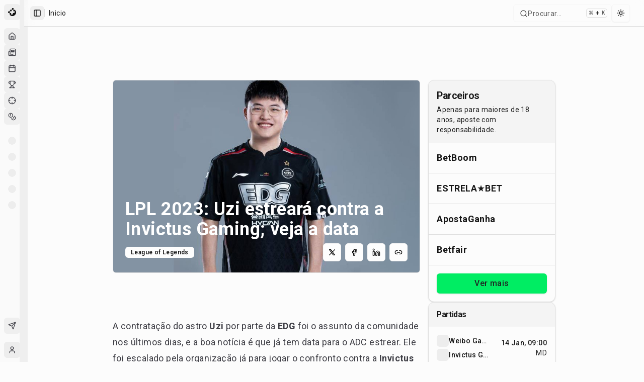

--- FILE ---
content_type: text/html; charset=utf-8
request_url: https://maisesports.com.br/lpl-2023-uzi-estreara-contra-a-invictus-gaming-veja-a-data
body_size: 25688
content:
<!DOCTYPE html><html lang="pt-BR"><head><meta charSet="utf-8"/><meta name="viewport" content="width=device-width, initial-scale=1"/><link rel="preload" as="image" imageSrcSet="/_next/image?url=https%3A%2F%2Fnoticias.maisesports.com.br%2Fwp-content%2Fuploads%2F2023%2F06%2Fuzi-edg-lpl-2023-estreia.jpg&amp;w=640&amp;q=75 640w, /_next/image?url=https%3A%2F%2Fnoticias.maisesports.com.br%2Fwp-content%2Fuploads%2F2023%2F06%2Fuzi-edg-lpl-2023-estreia.jpg&amp;w=750&amp;q=75 750w, /_next/image?url=https%3A%2F%2Fnoticias.maisesports.com.br%2Fwp-content%2Fuploads%2F2023%2F06%2Fuzi-edg-lpl-2023-estreia.jpg&amp;w=828&amp;q=75 828w, /_next/image?url=https%3A%2F%2Fnoticias.maisesports.com.br%2Fwp-content%2Fuploads%2F2023%2F06%2Fuzi-edg-lpl-2023-estreia.jpg&amp;w=1080&amp;q=75 1080w, /_next/image?url=https%3A%2F%2Fnoticias.maisesports.com.br%2Fwp-content%2Fuploads%2F2023%2F06%2Fuzi-edg-lpl-2023-estreia.jpg&amp;w=1200&amp;q=75 1200w, /_next/image?url=https%3A%2F%2Fnoticias.maisesports.com.br%2Fwp-content%2Fuploads%2F2023%2F06%2Fuzi-edg-lpl-2023-estreia.jpg&amp;w=1920&amp;q=75 1920w, /_next/image?url=https%3A%2F%2Fnoticias.maisesports.com.br%2Fwp-content%2Fuploads%2F2023%2F06%2Fuzi-edg-lpl-2023-estreia.jpg&amp;w=2048&amp;q=75 2048w, /_next/image?url=https%3A%2F%2Fnoticias.maisesports.com.br%2Fwp-content%2Fuploads%2F2023%2F06%2Fuzi-edg-lpl-2023-estreia.jpg&amp;w=3840&amp;q=75 3840w" imageSizes="100vw"/><link rel="stylesheet" href="/_next/static/chunks/dc499773d2b0683b.css" data-precedence="next"/><link rel="stylesheet" href="/_next/static/chunks/c33c16cf6cffa421.css" data-precedence="next"/><link rel="preload" as="script" fetchPriority="low" href="/_next/static/chunks/0515143bbf37a692.js"/><script src="/_next/static/chunks/202443545b167aef.js" async=""></script><script src="/_next/static/chunks/32989b80424f9817.js" async=""></script><script src="/_next/static/chunks/950103fe8d41cba8.js" async=""></script><script src="/_next/static/chunks/5a3ee4fbd988128b.js" async=""></script><script src="/_next/static/chunks/turbopack-6f501a8501d7c881.js" async=""></script><script src="/_next/static/chunks/973fe8af10b574e2.js" async=""></script><script src="/_next/static/chunks/6497953b0476d6d5.js" async=""></script><script src="/_next/static/chunks/298602c86cc94e1f.js" async=""></script><script src="/_next/static/chunks/a3dd2bb6b77ca038.js" async=""></script><script src="/_next/static/chunks/534a27d0ba789bc3.js" async=""></script><script src="/_next/static/chunks/07f3a716e777f7f0.js" async=""></script><script src="/_next/static/chunks/4890cfbb3ac04454.js" async=""></script><script src="/_next/static/chunks/ad349f211a999c85.js" async=""></script><script src="/_next/static/chunks/f4d98ce9307d8ac6.js" async=""></script><script src="/_next/static/chunks/e5e456a21b887c27.js" async=""></script><script src="/_next/static/chunks/d80b3790a119a285.js" async=""></script><script src="/_next/static/chunks/ac944735f89178b9.js" async=""></script><script src="/_next/static/chunks/414b6c02676cb32f.js" async=""></script><script src="/_next/static/chunks/b48092762168ae3c.js" async=""></script><script src="/_next/static/chunks/82b0e2e4e52d542d.js" async=""></script><script src="/_next/static/chunks/2ea4682250ff2b25.js" async=""></script><script src="/_next/static/chunks/c478826a588fc076.js" async=""></script><script src="/_next/static/chunks/160ec243a8959a36.js" async=""></script><script src="/_next/static/chunks/a4c46b4a89e2d68c.js" async=""></script><script src="/_next/static/chunks/cd3a7c3d4b56ebd8.js" async=""></script><script src="/_next/static/chunks/74d90e376f1b1f4d.js" async=""></script><script src="/_next/static/chunks/6725932327b43dc5.js" async=""></script><script src="/_next/static/chunks/95a70f3d99e5d150.js" async=""></script><script src="/_next/static/chunks/04d72cf22b7471d2.js" async=""></script><script src="/_next/static/chunks/3a5ebe1f5e419189.js" async=""></script><script src="/_next/static/chunks/ee55c8277254bca8.js" async=""></script><script src="/_next/static/chunks/c9b3e68ceff29676.js" async=""></script><script src="/_next/static/chunks/e4bb3248c381e9bd.js" async=""></script><link rel="preload" href="/_next/static/chunks/7ec798f21f850415.css" as="style"/><link rel="preload" href="https://www.googletagmanager.com/gtag/js?id=G-GCZ0D717V4" as="script"/><meta name="apple-mobile-web-app-title" content="MaisEsports"/><meta name="apple-mobile-web-app-capable" content="yes"/><meta name="apple-mobile-web-app-status-bar-style" content="default"/><meta name="next-size-adjust" content=""/><script type="application/ld+json">{"@context":"https://schema.org","@type":"Organization","name":"Mais Esports","alternateName":"Mais Esports","url":"https://maisesports.com.br","logo":"https://maisesports.com.br/LOGO_MAIS_PRETO.png","sameAs":["https://twitter.com/maisesportsbr","https://www.instagram.com/maisesports","https://www.facebook.com/maisesports"]}</script><script type="application/ld+json">{"@context":"https://schema.org","@type":"WebSite","name":"Mais Esports","url":"https://maisesports.com.br","potentialAction":{"@type":"SearchAction","target":"https://maisesports.com.br/busca?q={search_term_string}","query-input":"required name=search_term_string"}}</script><script src="/_next/static/chunks/a6dad97d9634a72d.js" noModule=""></script></head><body class="roboto_892eecf1-module__Ed9Wnq__variable font-sans antialiased"><div hidden=""><!--$?--><template id="B:0"></template><!--/$--></div><!--$--><!--/$--><script>((a,b,c,d,e,f,g,h)=>{let i=document.documentElement,j=["light","dark"];function k(b){var c;(Array.isArray(a)?a:[a]).forEach(a=>{let c="class"===a,d=c&&f?e.map(a=>f[a]||a):e;c?(i.classList.remove(...d),i.classList.add(f&&f[b]?f[b]:b)):i.setAttribute(a,b)}),c=b,h&&j.includes(c)&&(i.style.colorScheme=c)}if(d)k(d);else try{let a=localStorage.getItem(b)||c,d=g&&"system"===a?window.matchMedia("(prefers-color-scheme: dark)").matches?"dark":"light":a;k(d)}catch(a){}})("class","theme","system",null,["light","dark"],null,true,true)</script><div class="flex min-h-screen w-full flex-col"><div style="--sidebar-width:16rem;--sidebar-width-icon:3rem" class="group/sidebar-wrapper flex min-h-svh w-full has-[[data-variant=inset]]:bg-sidebar"><div class="group peer hidden text-sidebar-foreground md:block" data-state="collapsed" data-collapsible="icon" data-variant="sidebar" data-side="left"><div class="relative w-[--sidebar-width] bg-transparent transition-[width] duration-200 ease-linear group-data-[collapsible=offcanvas]:w-0 group-data-[side=right]:rotate-180 group-data-[collapsible=icon]:w-[--sidebar-width-icon]"></div><div class="fixed inset-y-0 z-10 hidden h-svh w-[--sidebar-width] transition-[left,right,width] duration-200 ease-linear md:flex left-0 group-data-[collapsible=offcanvas]:left-[calc(var(--sidebar-width)*-1)] group-data-[collapsible=icon]:w-[--sidebar-width-icon] group-data-[side=left]:border-r group-data-[side=right]:border-l"><div data-sidebar="sidebar" class="flex h-full w-full flex-col bg-sidebar group-data-[variant=floating]:rounded-lg group-data-[variant=floating]:border group-data-[variant=floating]:border-sidebar-border group-data-[variant=floating]:shadow"><div data-sidebar="header" class="flex flex-col gap-2 p-2"><ul data-sidebar="menu" class="flex w-full min-w-0 flex-col gap-1"><a href="/"><li data-sidebar="menu-item" class="group/menu-item relative"><button data-sidebar="menu-button" data-size="default" data-active="false" class="peer/menu-button flex w-full items-center gap-2 overflow-hidden rounded-md p-2 text-left outline-none ring-sidebar-ring transition-[width,height,padding] focus-visible:ring-2 active:bg-sidebar-accent active:text-sidebar-accent-foreground disabled:pointer-events-none disabled:opacity-50 group-has-[[data-sidebar=menu-action]]/menu-item:pr-8 aria-disabled:pointer-events-none aria-disabled:opacity-50 data-[active=true]:bg-sidebar-accent data-[active=true]:font-medium data-[active=true]:text-sidebar-accent-foreground data-[state=open]:hover:bg-sidebar-accent data-[state=open]:hover:text-sidebar-accent-foreground group-data-[collapsible=icon]:!size-8 group-data-[collapsible=icon]:!p-2 [&amp;&gt;span:last-child]:truncate [&amp;&gt;svg]:size-4 [&amp;&gt;svg]:shrink-0 hover:bg-sidebar-accent hover:text-sidebar-accent-foreground h-8 text-sm"><img alt="Mais Esports" loading="lazy" width="20" height="20" decoding="async" data-nimg="1" style="color:transparent" srcSet="/_next/image?url=%2FLOGO_MAIS_PRETO.png&amp;w=32&amp;q=75 1x, /_next/image?url=%2FLOGO_MAIS_PRETO.png&amp;w=48&amp;q=75 2x" src="/_next/image?url=%2FLOGO_MAIS_PRETO.png&amp;w=48&amp;q=75"/><span class="text-base font-semibold text-[#0C0C0C] dark:text-[#FEFEFE]">Mais Esports</span></button></li></a></ul></div><div data-sidebar="content" class="flex min-h-0 flex-1 flex-col gap-2 overflow-auto group-data-[collapsible=icon]:overflow-hidden"><div data-sidebar="group" class="relative flex w-full min-w-0 flex-col p-2"><div data-sidebar="group-label" class="flex h-8 shrink-0 items-center rounded-md px-2 text-xs font-medium text-sidebar-foreground/70 outline-none ring-sidebar-ring transition-[margin,opacity] duration-200 ease-linear focus-visible:ring-2 [&amp;&gt;svg]:size-4 [&amp;&gt;svg]:shrink-0 group-data-[collapsible=icon]:-mt-8 group-data-[collapsible=icon]:opacity-0">Esports</div><ul data-sidebar="menu" class="flex w-full min-w-0 flex-col gap-1"><a href="/"><li data-sidebar="menu-item" class="group/menu-item relative"><button data-sidebar="menu-button" data-size="default" data-active="false" class="peer/menu-button flex w-full items-center gap-2 overflow-hidden rounded-md p-2 text-left outline-none ring-sidebar-ring transition-[width,height,padding] focus-visible:ring-2 active:bg-sidebar-accent active:text-sidebar-accent-foreground disabled:pointer-events-none disabled:opacity-50 group-has-[[data-sidebar=menu-action]]/menu-item:pr-8 aria-disabled:pointer-events-none aria-disabled:opacity-50 data-[active=true]:bg-sidebar-accent data-[active=true]:font-medium data-[active=true]:text-sidebar-accent-foreground data-[state=open]:hover:bg-sidebar-accent data-[state=open]:hover:text-sidebar-accent-foreground group-data-[collapsible=icon]:!size-8 group-data-[collapsible=icon]:!p-2 [&amp;&gt;span:last-child]:truncate [&amp;&gt;svg]:size-4 [&amp;&gt;svg]:shrink-0 hover:bg-sidebar-accent hover:text-sidebar-accent-foreground h-8 text-sm" data-state="closed"><svg xmlns="http://www.w3.org/2000/svg" width="24" height="24" viewBox="0 0 24 24" fill="none" stroke="currentColor" stroke-width="2" stroke-linecap="round" stroke-linejoin="round" class="lucide lucide-house"><path d="M15 21v-8a1 1 0 0 0-1-1h-4a1 1 0 0 0-1 1v8"></path><path d="M3 10a2 2 0 0 1 .709-1.528l7-5.999a2 2 0 0 1 2.582 0l7 5.999A2 2 0 0 1 21 10v9a2 2 0 0 1-2 2H5a2 2 0 0 1-2-2z"></path></svg><span>Início</span></button></li></a><a href="/noticias"><li data-sidebar="menu-item" class="group/menu-item relative"><button data-sidebar="menu-button" data-size="default" data-active="false" class="peer/menu-button flex w-full items-center gap-2 overflow-hidden rounded-md p-2 text-left outline-none ring-sidebar-ring transition-[width,height,padding] focus-visible:ring-2 active:bg-sidebar-accent active:text-sidebar-accent-foreground disabled:pointer-events-none disabled:opacity-50 group-has-[[data-sidebar=menu-action]]/menu-item:pr-8 aria-disabled:pointer-events-none aria-disabled:opacity-50 data-[active=true]:bg-sidebar-accent data-[active=true]:font-medium data-[active=true]:text-sidebar-accent-foreground data-[state=open]:hover:bg-sidebar-accent data-[state=open]:hover:text-sidebar-accent-foreground group-data-[collapsible=icon]:!size-8 group-data-[collapsible=icon]:!p-2 [&amp;&gt;span:last-child]:truncate [&amp;&gt;svg]:size-4 [&amp;&gt;svg]:shrink-0 hover:bg-sidebar-accent hover:text-sidebar-accent-foreground h-8 text-sm" data-state="closed"><svg xmlns="http://www.w3.org/2000/svg" width="24" height="24" viewBox="0 0 24 24" fill="none" stroke="currentColor" stroke-width="2" stroke-linecap="round" stroke-linejoin="round" class="lucide lucide-newspaper"><path d="M4 22h16a2 2 0 0 0 2-2V4a2 2 0 0 0-2-2H8a2 2 0 0 0-2 2v16a2 2 0 0 1-2 2Zm0 0a2 2 0 0 1-2-2v-9c0-1.1.9-2 2-2h2"></path><path d="M18 14h-8"></path><path d="M15 18h-5"></path><path d="M10 6h8v4h-8V6Z"></path></svg><span>Notícias</span></button></li></a><a href="/agenda"><li data-sidebar="menu-item" class="group/menu-item relative"><button data-sidebar="menu-button" data-size="default" data-active="false" class="peer/menu-button flex w-full items-center gap-2 overflow-hidden rounded-md p-2 text-left outline-none ring-sidebar-ring transition-[width,height,padding] focus-visible:ring-2 active:bg-sidebar-accent active:text-sidebar-accent-foreground disabled:pointer-events-none disabled:opacity-50 group-has-[[data-sidebar=menu-action]]/menu-item:pr-8 aria-disabled:pointer-events-none aria-disabled:opacity-50 data-[active=true]:bg-sidebar-accent data-[active=true]:font-medium data-[active=true]:text-sidebar-accent-foreground data-[state=open]:hover:bg-sidebar-accent data-[state=open]:hover:text-sidebar-accent-foreground group-data-[collapsible=icon]:!size-8 group-data-[collapsible=icon]:!p-2 [&amp;&gt;span:last-child]:truncate [&amp;&gt;svg]:size-4 [&amp;&gt;svg]:shrink-0 hover:bg-sidebar-accent hover:text-sidebar-accent-foreground h-8 text-sm" data-state="closed"><svg xmlns="http://www.w3.org/2000/svg" width="24" height="24" viewBox="0 0 24 24" fill="none" stroke="currentColor" stroke-width="2" stroke-linecap="round" stroke-linejoin="round" class="lucide lucide-calendar"><path d="M8 2v4"></path><path d="M16 2v4"></path><rect width="18" height="18" x="3" y="4" rx="2"></rect><path d="M3 10h18"></path></svg><span>Agenda</span></button></li></a><a href="/campeonatos"><li data-sidebar="menu-item" class="group/menu-item relative"><button data-sidebar="menu-button" data-size="default" data-active="false" class="peer/menu-button flex w-full items-center gap-2 overflow-hidden rounded-md p-2 text-left outline-none ring-sidebar-ring transition-[width,height,padding] focus-visible:ring-2 active:bg-sidebar-accent active:text-sidebar-accent-foreground disabled:pointer-events-none disabled:opacity-50 group-has-[[data-sidebar=menu-action]]/menu-item:pr-8 aria-disabled:pointer-events-none aria-disabled:opacity-50 data-[active=true]:bg-sidebar-accent data-[active=true]:font-medium data-[active=true]:text-sidebar-accent-foreground data-[state=open]:hover:bg-sidebar-accent data-[state=open]:hover:text-sidebar-accent-foreground group-data-[collapsible=icon]:!size-8 group-data-[collapsible=icon]:!p-2 [&amp;&gt;span:last-child]:truncate [&amp;&gt;svg]:size-4 [&amp;&gt;svg]:shrink-0 hover:bg-sidebar-accent hover:text-sidebar-accent-foreground h-8 text-sm" data-state="closed"><svg xmlns="http://www.w3.org/2000/svg" width="24" height="24" viewBox="0 0 24 24" fill="none" stroke="currentColor" stroke-width="2" stroke-linecap="round" stroke-linejoin="round" class="lucide lucide-trophy"><path d="M6 9H4.5a2.5 2.5 0 0 1 0-5H6"></path><path d="M18 9h1.5a2.5 2.5 0 0 0 0-5H18"></path><path d="M4 22h16"></path><path d="M10 14.66V17c0 .55-.47.98-.97 1.21C7.85 18.75 7 20.24 7 22"></path><path d="M14 14.66V17c0 .55.47.98.97 1.21C16.15 18.75 17 20.24 17 22"></path><path d="M18 2H6v7a6 6 0 0 0 12 0V2Z"></path></svg><span>Campeonatos</span></button></li></a><a href="/bolao"><li data-sidebar="menu-item" class="group/menu-item relative"><button data-sidebar="menu-button" data-size="default" data-active="false" class="peer/menu-button flex w-full items-center gap-2 overflow-hidden rounded-md p-2 text-left outline-none ring-sidebar-ring transition-[width,height,padding] focus-visible:ring-2 active:bg-sidebar-accent active:text-sidebar-accent-foreground disabled:pointer-events-none disabled:opacity-50 group-has-[[data-sidebar=menu-action]]/menu-item:pr-8 aria-disabled:pointer-events-none aria-disabled:opacity-50 data-[active=true]:bg-sidebar-accent data-[active=true]:font-medium data-[active=true]:text-sidebar-accent-foreground data-[state=open]:hover:bg-sidebar-accent data-[state=open]:hover:text-sidebar-accent-foreground group-data-[collapsible=icon]:!size-8 group-data-[collapsible=icon]:!p-2 [&amp;&gt;span:last-child]:truncate [&amp;&gt;svg]:size-4 [&amp;&gt;svg]:shrink-0 hover:bg-sidebar-accent hover:text-sidebar-accent-foreground h-8 text-sm" data-state="closed"><svg xmlns="http://www.w3.org/2000/svg" width="24" height="24" viewBox="0 0 24 24" fill="none" stroke="currentColor" stroke-width="2" stroke-linecap="round" stroke-linejoin="round" class="lucide lucide-crosshair"><circle cx="12" cy="12" r="10"></circle><line x1="22" x2="18" y1="12" y2="12"></line><line x1="6" x2="2" y1="12" y2="12"></line><line x1="12" x2="12" y1="6" y2="2"></line><line x1="12" x2="12" y1="22" y2="18"></line></svg><span>Bolão</span></button></li></a><a href="/apostas"><li data-sidebar="menu-item" class="group/menu-item relative"><button data-sidebar="menu-button" data-size="default" data-active="false" class="peer/menu-button flex w-full items-center gap-2 overflow-hidden rounded-md p-2 text-left outline-none ring-sidebar-ring transition-[width,height,padding] focus-visible:ring-2 active:bg-sidebar-accent active:text-sidebar-accent-foreground disabled:pointer-events-none disabled:opacity-50 group-has-[[data-sidebar=menu-action]]/menu-item:pr-8 aria-disabled:pointer-events-none aria-disabled:opacity-50 data-[active=true]:bg-sidebar-accent data-[active=true]:font-medium data-[active=true]:text-sidebar-accent-foreground data-[state=open]:hover:bg-sidebar-accent data-[state=open]:hover:text-sidebar-accent-foreground group-data-[collapsible=icon]:!size-8 group-data-[collapsible=icon]:!p-2 [&amp;&gt;span:last-child]:truncate [&amp;&gt;svg]:size-4 [&amp;&gt;svg]:shrink-0 hover:bg-sidebar-accent hover:text-sidebar-accent-foreground h-8 text-sm" data-state="closed"><svg xmlns="http://www.w3.org/2000/svg" width="24" height="24" viewBox="0 0 24 24" fill="none" stroke="currentColor" stroke-width="2" stroke-linecap="round" stroke-linejoin="round" class="lucide lucide-coins"><circle cx="8" cy="8" r="6"></circle><path d="M18.09 10.37A6 6 0 1 1 10.34 18"></path><path d="M7 6h1v4"></path><path d="m16.71 13.88.7.71-2.82 2.82"></path></svg><span>Apostas</span></button></li></a></ul></div><div data-sidebar="group" class="relative flex w-full min-w-0 flex-col p-2"><div data-sidebar="group-label" class="flex h-8 shrink-0 items-center rounded-md px-2 text-xs font-medium text-sidebar-foreground/70 outline-none ring-sidebar-ring transition-[margin,opacity] duration-200 ease-linear focus-visible:ring-2 [&amp;&gt;svg]:size-4 [&amp;&gt;svg]:shrink-0 group-data-[collapsible=icon]:-mt-8 group-data-[collapsible=icon]:opacity-0">Jogos</div><ul data-sidebar="menu" class="flex w-full min-w-0 flex-col gap-1"><li data-sidebar="menu-item" class="group/menu-item relative"><a data-sidebar="menu-button" data-size="default" data-active="false" class="peer/menu-button flex w-full items-center gap-2 overflow-hidden rounded-md p-2 text-left outline-none ring-sidebar-ring transition-[width,height,padding] focus-visible:ring-2 active:bg-sidebar-accent active:text-sidebar-accent-foreground disabled:pointer-events-none disabled:opacity-50 group-has-[[data-sidebar=menu-action]]/menu-item:pr-8 aria-disabled:pointer-events-none aria-disabled:opacity-50 data-[active=true]:bg-sidebar-accent data-[active=true]:font-medium data-[active=true]:text-sidebar-accent-foreground data-[state=open]:hover:bg-sidebar-accent data-[state=open]:hover:text-sidebar-accent-foreground group-data-[collapsible=icon]:!size-8 group-data-[collapsible=icon]:!p-2 [&amp;&gt;span:last-child]:truncate [&amp;&gt;svg]:size-4 [&amp;&gt;svg]:shrink-0 hover:bg-sidebar-accent hover:text-sidebar-accent-foreground h-8 text-sm" data-state="closed" href="/jogos/league-of-legends"><span class="relative flex shrink-0 overflow-hidden h-4 w-4 bg-secondary rounded-md"><span class="flex h-full w-full items-center justify-center rounded-full bg-muted"></span></span><span class="sr-only">League of Legends</span></a></li><li data-sidebar="menu-item" class="group/menu-item relative"><a data-sidebar="menu-button" data-size="default" data-active="false" class="peer/menu-button flex w-full items-center gap-2 overflow-hidden rounded-md p-2 text-left outline-none ring-sidebar-ring transition-[width,height,padding] focus-visible:ring-2 active:bg-sidebar-accent active:text-sidebar-accent-foreground disabled:pointer-events-none disabled:opacity-50 group-has-[[data-sidebar=menu-action]]/menu-item:pr-8 aria-disabled:pointer-events-none aria-disabled:opacity-50 data-[active=true]:bg-sidebar-accent data-[active=true]:font-medium data-[active=true]:text-sidebar-accent-foreground data-[state=open]:hover:bg-sidebar-accent data-[state=open]:hover:text-sidebar-accent-foreground group-data-[collapsible=icon]:!size-8 group-data-[collapsible=icon]:!p-2 [&amp;&gt;span:last-child]:truncate [&amp;&gt;svg]:size-4 [&amp;&gt;svg]:shrink-0 hover:bg-sidebar-accent hover:text-sidebar-accent-foreground h-8 text-sm" data-state="closed" href="/jogos/valorant"><span class="relative flex shrink-0 overflow-hidden h-4 w-4 bg-secondary rounded-md"><span class="flex h-full w-full items-center justify-center rounded-full bg-muted"></span></span><span class="sr-only">VALORANT</span></a></li><li data-sidebar="menu-item" class="group/menu-item relative"><a data-sidebar="menu-button" data-size="default" data-active="false" class="peer/menu-button flex w-full items-center gap-2 overflow-hidden rounded-md p-2 text-left outline-none ring-sidebar-ring transition-[width,height,padding] focus-visible:ring-2 active:bg-sidebar-accent active:text-sidebar-accent-foreground disabled:pointer-events-none disabled:opacity-50 group-has-[[data-sidebar=menu-action]]/menu-item:pr-8 aria-disabled:pointer-events-none aria-disabled:opacity-50 data-[active=true]:bg-sidebar-accent data-[active=true]:font-medium data-[active=true]:text-sidebar-accent-foreground data-[state=open]:hover:bg-sidebar-accent data-[state=open]:hover:text-sidebar-accent-foreground group-data-[collapsible=icon]:!size-8 group-data-[collapsible=icon]:!p-2 [&amp;&gt;span:last-child]:truncate [&amp;&gt;svg]:size-4 [&amp;&gt;svg]:shrink-0 hover:bg-sidebar-accent hover:text-sidebar-accent-foreground h-8 text-sm" data-state="closed" href="/jogos/cs-go"><span class="relative flex shrink-0 overflow-hidden h-4 w-4 bg-secondary rounded-md"><span class="flex h-full w-full items-center justify-center rounded-full bg-muted"></span></span><span class="sr-only">Counter-Strike 2</span></a></li><li data-sidebar="menu-item" class="group/menu-item relative"><a data-sidebar="menu-button" data-size="default" data-active="false" class="peer/menu-button flex w-full items-center gap-2 overflow-hidden rounded-md p-2 text-left outline-none ring-sidebar-ring transition-[width,height,padding] focus-visible:ring-2 active:bg-sidebar-accent active:text-sidebar-accent-foreground disabled:pointer-events-none disabled:opacity-50 group-has-[[data-sidebar=menu-action]]/menu-item:pr-8 aria-disabled:pointer-events-none aria-disabled:opacity-50 data-[active=true]:bg-sidebar-accent data-[active=true]:font-medium data-[active=true]:text-sidebar-accent-foreground data-[state=open]:hover:bg-sidebar-accent data-[state=open]:hover:text-sidebar-accent-foreground group-data-[collapsible=icon]:!size-8 group-data-[collapsible=icon]:!p-2 [&amp;&gt;span:last-child]:truncate [&amp;&gt;svg]:size-4 [&amp;&gt;svg]:shrink-0 hover:bg-sidebar-accent hover:text-sidebar-accent-foreground h-8 text-sm" data-state="closed" href="/jogos/dota-2"><span class="relative flex shrink-0 overflow-hidden h-4 w-4 bg-secondary rounded-md"><span class="flex h-full w-full items-center justify-center rounded-full bg-muted"></span></span><span class="sr-only">Dota 2</span></a></li><li data-sidebar="menu-item" class="group/menu-item relative"><a data-sidebar="menu-button" data-size="default" data-active="false" class="peer/menu-button flex w-full items-center gap-2 overflow-hidden rounded-md p-2 text-left outline-none ring-sidebar-ring transition-[width,height,padding] focus-visible:ring-2 active:bg-sidebar-accent active:text-sidebar-accent-foreground disabled:pointer-events-none disabled:opacity-50 group-has-[[data-sidebar=menu-action]]/menu-item:pr-8 aria-disabled:pointer-events-none aria-disabled:opacity-50 data-[active=true]:bg-sidebar-accent data-[active=true]:font-medium data-[active=true]:text-sidebar-accent-foreground data-[state=open]:hover:bg-sidebar-accent data-[state=open]:hover:text-sidebar-accent-foreground group-data-[collapsible=icon]:!size-8 group-data-[collapsible=icon]:!p-2 [&amp;&gt;span:last-child]:truncate [&amp;&gt;svg]:size-4 [&amp;&gt;svg]:shrink-0 hover:bg-sidebar-accent hover:text-sidebar-accent-foreground h-8 text-sm" data-state="closed" href="/jogos/r6-siege"><span class="relative flex shrink-0 overflow-hidden h-4 w-4 bg-secondary rounded-md"><span class="flex h-full w-full items-center justify-center rounded-full bg-muted"></span></span><span class="sr-only">Rainbow Six Siege</span></a></li></ul></div><div data-sidebar="group" class="relative flex w-full min-w-0 flex-col p-2"><div data-sidebar="group-label" class="flex h-8 shrink-0 items-center rounded-md px-2 text-xs font-medium text-sidebar-foreground/70 outline-none ring-sidebar-ring transition-[margin,opacity] duration-200 ease-linear focus-visible:ring-2 [&amp;&gt;svg]:size-4 [&amp;&gt;svg]:shrink-0 group-data-[collapsible=icon]:-mt-8 group-data-[collapsible=icon]:opacity-0">Campeonatos</div><ul data-sidebar="menu" class="flex w-full min-w-0 flex-col gap-1"></ul></div><div data-sidebar="group" class="relative flex w-full min-w-0 flex-col p-2 mt-auto"><div data-sidebar="group-content" class="w-full text-sm"><ul data-sidebar="menu" class="flex w-full min-w-0 flex-col gap-1"><li data-sidebar="menu-item" class="group/menu-item relative" type="button" aria-haspopup="dialog" aria-expanded="false" aria-controls="radix-_R_255ivadb_" data-state="closed"><button data-sidebar="menu-button" data-size="sm" data-active="false" class="peer/menu-button flex w-full items-center gap-2 overflow-hidden rounded-md p-2 text-left outline-none ring-sidebar-ring transition-[width,height,padding] focus-visible:ring-2 active:bg-sidebar-accent active:text-sidebar-accent-foreground disabled:pointer-events-none disabled:opacity-50 group-has-[[data-sidebar=menu-action]]/menu-item:pr-8 aria-disabled:pointer-events-none aria-disabled:opacity-50 data-[active=true]:bg-sidebar-accent data-[active=true]:font-medium data-[active=true]:text-sidebar-accent-foreground data-[state=open]:hover:bg-sidebar-accent data-[state=open]:hover:text-sidebar-accent-foreground group-data-[collapsible=icon]:!size-8 group-data-[collapsible=icon]:!p-2 [&amp;&gt;span:last-child]:truncate [&amp;&gt;svg]:size-4 [&amp;&gt;svg]:shrink-0 hover:bg-sidebar-accent hover:text-sidebar-accent-foreground h-7 text-xs"><svg xmlns="http://www.w3.org/2000/svg" width="24" height="24" viewBox="0 0 24 24" fill="none" stroke="currentColor" stroke-width="2" stroke-linecap="round" stroke-linejoin="round" class="lucide lucide-send"><path d="M14.536 21.686a.5.5 0 0 0 .937-.024l6.5-19a.496.496 0 0 0-.635-.635l-19 6.5a.5.5 0 0 0-.024.937l7.93 3.18a2 2 0 0 1 1.112 1.11z"></path><path d="m21.854 2.147-10.94 10.939"></path></svg><span>Feedback</span></button></li></ul></div></div></div><div data-sidebar="footer" class="flex flex-col gap-2 p-2"><ul data-sidebar="menu" class="flex w-full min-w-0 flex-col gap-1"><li data-sidebar="menu-item" class="group/menu-item relative"><a href="/login"><button data-sidebar="menu-button" data-size="lg" data-active="false" class="peer/menu-button flex w-full items-center gap-2 overflow-hidden rounded-md p-2 text-left outline-none ring-sidebar-ring transition-[width,height,padding] focus-visible:ring-2 active:bg-sidebar-accent active:text-sidebar-accent-foreground disabled:pointer-events-none disabled:opacity-50 group-has-[[data-sidebar=menu-action]]/menu-item:pr-8 aria-disabled:pointer-events-none aria-disabled:opacity-50 data-[active=true]:bg-sidebar-accent data-[active=true]:font-medium data-[active=true]:text-sidebar-accent-foreground data-[state=open]:hover:bg-sidebar-accent data-[state=open]:hover:text-sidebar-accent-foreground group-data-[collapsible=icon]:!size-8 [&amp;&gt;span:last-child]:truncate [&amp;&gt;svg]:size-4 [&amp;&gt;svg]:shrink-0 hover:bg-sidebar-accent hover:text-sidebar-accent-foreground h-12 text-sm group-data-[collapsible=icon]:!p-0 data-[state=open]:bg-sidebar-accent data-[state=open]:text-sidebar-accent-foreground"><span class="relative flex shrink-0 overflow-hidden h-8 w-8 rounded-md"><span class="h-full w-full bg-muted flex items-center justify-center rounded-md uppercase"><svg xmlns="http://www.w3.org/2000/svg" width="24" height="24" viewBox="0 0 24 24" fill="none" stroke="currentColor" stroke-width="2" stroke-linecap="round" stroke-linejoin="round" class="lucide lucide-user size-4"><path d="M19 21v-2a4 4 0 0 0-4-4H9a4 4 0 0 0-4 4v2"></path><circle cx="12" cy="7" r="4"></circle></svg></span></span><div class="grid flex-1 text-left text-sm leading-tight"><span class="truncate font-semibold">Convidado</span><span class="truncate text-xs">Faça login para continuar</span></div><svg xmlns="http://www.w3.org/2000/svg" width="24" height="24" viewBox="0 0 24 24" fill="none" stroke="currentColor" stroke-width="2" stroke-linecap="round" stroke-linejoin="round" class="lucide lucide-log-in ml-auto size-4"><path d="M15 3h4a2 2 0 0 1 2 2v14a2 2 0 0 1-2 2h-4"></path><polyline points="10 17 15 12 10 7"></polyline><line x1="15" x2="3" y1="12" y2="12"></line></svg></button></a></li></ul></div><button data-sidebar="rail" aria-label="Toggle Sidebar" tabindex="-1" title="Toggle Sidebar" class="absolute inset-y-0 z-20 hidden w-4 -translate-x-1/2 transition-all ease-linear after:absolute after:inset-y-0 after:left-1/2 after:w-[2px] hover:after:bg-sidebar-border group-data-[side=left]:-right-4 group-data-[side=right]:left-0 sm:flex [[data-side=left]_&amp;]:cursor-w-resize [[data-side=right]_&amp;]:cursor-e-resize [[data-side=left][data-state=collapsed]_&amp;]:cursor-e-resize [[data-side=right][data-state=collapsed]_&amp;]:cursor-w-resize group-data-[collapsible=offcanvas]:translate-x-0 group-data-[collapsible=offcanvas]:after:left-full group-data-[collapsible=offcanvas]:hover:bg-sidebar [[data-side=left][data-collapsible=offcanvas]_&amp;]:-right-2 [[data-side=right][data-collapsible=offcanvas]_&amp;]:-left-2"></button></div></div></div><main class="relative flex w-full flex-1 flex-col bg-background md:peer-data-[variant=inset]:m-2 md:peer-data-[state=collapsed]:peer-data-[variant=inset]:ml-2 md:peer-data-[variant=inset]:ml-0 md:peer-data-[variant=inset]:rounded-xl md:peer-data-[variant=inset]:shadow"><header class="sticky top-0 z-50 flex shrink-0 items-center gap-2 border-b bg-background/95 backdrop-blur supports-[backdrop-filter]:bg-background/60 p-4 pt-2 pb-2"><button class="inline-flex items-center justify-center gap-2 whitespace-nowrap rounded-md text-sm font-medium transition-colors focus-visible:outline-none focus-visible:ring-1 focus-visible:ring-ring disabled:pointer-events-none disabled:opacity-50 [&amp;_svg]:pointer-events-none [&amp;_svg]:size-4 [&amp;_svg]:shrink-0 hover:bg-accent hover:text-accent-foreground h-7 w-7 -ml-1" data-sidebar="trigger"><svg xmlns="http://www.w3.org/2000/svg" width="24" height="24" viewBox="0 0 24 24" fill="none" stroke="currentColor" stroke-width="2" stroke-linecap="round" stroke-linejoin="round" class="lucide lucide-panel-left" aria-hidden="true"><rect width="18" height="18" x="3" y="3" rx="2"></rect><path d="M9 3v18"></path></svg><span class="sr-only">Toggle Sidebar</span></button><div data-orientation="vertical" role="none" class="shrink-0 bg-border w-[1px] mr-2 h-4"></div><div><nav aria-label="breadcrumb"><ol class="flex flex-wrap items-center gap-1.5 break-words text-sm text-muted-foreground sm:gap-2.5"><li class="inline-flex items-center gap-1.5"><a class="transition-colors hover:text-foreground" href="/">Inicio</a></li></ol></nav></div><div class="flex gap-0 md:gap-4 ml-auto md:px-3"><button type="button" class="border-input bg-background text-foreground placeholder:text-muted-foreground/70 focus-visible:border-ring focus-visible:ring-ring/50 inline-flex h-9 w-fit rounded-md border px-3 py-2 text-sm shadow-xs transition-[color,box-shadow] outline-none focus-visible:ring-[3px]"><span class="flex grow items-center gap-0 md:gap-3"><svg xmlns="http://www.w3.org/2000/svg" width="16" height="16" viewBox="0 0 24 24" fill="none" stroke="currentColor" stroke-width="2" stroke-linecap="round" stroke-linejoin="round" class="lucide lucide-search text-muted-foreground/80" aria-hidden="true"><circle cx="11" cy="11" r="8"></circle><path d="m21 21-4.3-4.3"></path></svg><span class="hidden md:inline-flex text-muted-foreground/70 font-normal">Procurar...</span></span><kbd class="hidden md:inline-flex bg-background text-muted-foreground/70 ms-12 -me-1 h-5 max-h-full items-center rounded border px-1 font-[inherit] text-[0.625rem] font-medium space-x-1"><p>⌘</p><span class="text-muted-foreground text-xs">+</span><p>K</p></kbd></button><div tabindex="-1" class="flex h-full w-full flex-col overflow-hidden rounded-md bg-popover text-popover-foreground [&amp;&gt;div]:max-w-4xl [&amp;&gt;div]:w-[90vw] md:[&amp;&gt;div]:w-[80vw] lg:[&amp;&gt;div]:w-[70vw] [&amp;&gt;div]:max-h-[80vh]" cmdk-root=""><label cmdk-label="" for="radix-_R_58pivadbH2_" id="radix-_R_58pivadbH1_" style="position:absolute;width:1px;height:1px;padding:0;margin:-1px;overflow:hidden;clip:rect(0, 0, 0, 0);white-space:nowrap;border-width:0"></label></div><div class="hidden md:block"><button class="inline-flex items-center justify-center gap-2 whitespace-nowrap rounded-md text-sm font-medium transition-colors focus-visible:outline-none focus-visible:ring-1 focus-visible:ring-ring disabled:pointer-events-none disabled:opacity-50 [&amp;_svg]:pointer-events-none [&amp;_svg]:size-4 [&amp;_svg]:shrink-0 border border-input bg-background shadow-sm hover:bg-accent hover:text-accent-foreground h-9 w-9" aria-label="Select theme" type="button" id="radix-_R_1opivadb_" aria-haspopup="menu" aria-expanded="false" data-state="closed"><svg xmlns="http://www.w3.org/2000/svg" width="16" height="16" viewBox="0 0 24 24" fill="none" stroke="currentColor" stroke-width="2" stroke-linecap="round" stroke-linejoin="round" class="lucide lucide-sun" aria-hidden="true"><circle cx="12" cy="12" r="4"></circle><path d="M12 2v2"></path><path d="M12 20v2"></path><path d="m4.93 4.93 1.41 1.41"></path><path d="m17.66 17.66 1.41 1.41"></path><path d="M2 12h2"></path><path d="M20 12h2"></path><path d="m6.34 17.66-1.41 1.41"></path><path d="m19.07 4.93-1.41 1.41"></path></svg></button></div></div></header><div class="flex flex-1 gap-4 p-4"><div class="hidden lg:block w-40 flex-shrink-0"><div class="sticky top-20"><div class="google-ad " style="min-height:600px;width:160px"><div><div></div></div></div></div></div><div class="flex flex-1 flex-col gap-4 min-w-0 container mx-auto px-0"><div class="flex justify-center"><div class="block xl:hidden"><div class="flex-shrink-0"><div class="flex justify-center"><div class="google-ad " style="min-height:250px;width:250px"><div><div></div></div></div></div></div></div><div class="hidden xl:block"><div class="flex w-full justify-center"><div class="google-ad " style="min-height:90px;width:728px"><div><div></div></div></div></div></div></div><div class="grid flex-1 items-start gap-4 lg:grid-cols-10"><div class="flex flex-col gap-2 md:gap-4 lg:col-span-7"><div class="relative h-96 border rounded-md overflow-hidden"><div class="relative h-96"><img alt="LPL 2023: Uzi estreará contra a Invictus Gaming; veja a data" decoding="async" data-nimg="fill" class="object-cover w-full h-full" style="position:absolute;height:100%;width:100%;left:0;top:0;right:0;bottom:0;color:transparent" sizes="100vw" srcSet="/_next/image?url=https%3A%2F%2Fnoticias.maisesports.com.br%2Fwp-content%2Fuploads%2F2023%2F06%2Fuzi-edg-lpl-2023-estreia.jpg&amp;w=640&amp;q=75 640w, /_next/image?url=https%3A%2F%2Fnoticias.maisesports.com.br%2Fwp-content%2Fuploads%2F2023%2F06%2Fuzi-edg-lpl-2023-estreia.jpg&amp;w=750&amp;q=75 750w, /_next/image?url=https%3A%2F%2Fnoticias.maisesports.com.br%2Fwp-content%2Fuploads%2F2023%2F06%2Fuzi-edg-lpl-2023-estreia.jpg&amp;w=828&amp;q=75 828w, /_next/image?url=https%3A%2F%2Fnoticias.maisesports.com.br%2Fwp-content%2Fuploads%2F2023%2F06%2Fuzi-edg-lpl-2023-estreia.jpg&amp;w=1080&amp;q=75 1080w, /_next/image?url=https%3A%2F%2Fnoticias.maisesports.com.br%2Fwp-content%2Fuploads%2F2023%2F06%2Fuzi-edg-lpl-2023-estreia.jpg&amp;w=1200&amp;q=75 1200w, /_next/image?url=https%3A%2F%2Fnoticias.maisesports.com.br%2Fwp-content%2Fuploads%2F2023%2F06%2Fuzi-edg-lpl-2023-estreia.jpg&amp;w=1920&amp;q=75 1920w, /_next/image?url=https%3A%2F%2Fnoticias.maisesports.com.br%2Fwp-content%2Fuploads%2F2023%2F06%2Fuzi-edg-lpl-2023-estreia.jpg&amp;w=2048&amp;q=75 2048w, /_next/image?url=https%3A%2F%2Fnoticias.maisesports.com.br%2Fwp-content%2Fuploads%2F2023%2F06%2Fuzi-edg-lpl-2023-estreia.jpg&amp;w=3840&amp;q=75 3840w" src="/_next/image?url=https%3A%2F%2Fnoticias.maisesports.com.br%2Fwp-content%2Fuploads%2F2023%2F06%2Fuzi-edg-lpl-2023-estreia.jpg&amp;w=3840&amp;q=75"/><div class="absolute inset-0 bg-gradient-to-t from-black/80 to-transparent"></div><div class="absolute bottom-0 left-0 p-6 w-full"><h1 class="text-white text-3xl md:text-4xl font-bold mb-2">LPL 2023: Uzi estreará contra a Invictus Gaming; veja a data</h1><div class="flex items-center gap-3 text-sm text-gray-300"><div class="flex items-center gap-2"><a href="/noticias/categorias/league-of-legends"><div class="inline-flex items-center rounded-md border px-2.5 py-0.5 text-xs font-semibold transition-colors focus:outline-none focus:ring-2 focus:ring-ring focus:ring-offset-2 border-transparent bg-secondary text-secondary-foreground hover:bg-secondary/80">League of Legends</div></a></div><div class="ml-auto"><div class="flex items-center space-x-2"><button class="inline-flex items-center justify-center gap-2 whitespace-nowrap rounded-md text-sm font-medium transition-colors focus-visible:outline-none focus-visible:ring-1 focus-visible:ring-ring disabled:pointer-events-none disabled:opacity-50 [&amp;_svg]:pointer-events-none [&amp;_svg]:size-4 [&amp;_svg]:shrink-0 border-input shadow-sm hover:text-accent-foreground h-9 w-9 bg-secondary border hover:bg-secondary/80" data-state="closed"><svg xmlns="http://www.w3.org/2000/svg" width="24" height="24" viewBox="0 0 24 24" fill="none" stroke="currentColor" stroke-width="2" stroke-linecap="round" stroke-linejoin="round" class="tabler-icon tabler-icon-brand-x h-4 w-4 text-black dark:text-white"><path d="M4 4l11.733 16h4.267l-11.733 -16z"></path><path d="M4 20l6.768 -6.768m2.46 -2.46l6.772 -6.772"></path></svg><span class="sr-only">Compartilhe no X (Twitter)</span></button><button class="inline-flex items-center justify-center gap-2 whitespace-nowrap rounded-md text-sm font-medium transition-colors focus-visible:outline-none focus-visible:ring-1 focus-visible:ring-ring disabled:pointer-events-none disabled:opacity-50 [&amp;_svg]:pointer-events-none [&amp;_svg]:size-4 [&amp;_svg]:shrink-0 border-input shadow-sm hover:text-accent-foreground h-9 w-9 bg-secondary border hover:bg-secondary/80" data-state="closed"><svg xmlns="http://www.w3.org/2000/svg" width="24" height="24" viewBox="0 0 24 24" fill="none" stroke="currentColor" stroke-width="2" stroke-linecap="round" stroke-linejoin="round" class="tabler-icon tabler-icon-brand-facebook h-4 w-4 text-black dark:text-white"><path d="M7 10v4h3v7h4v-7h3l1 -4h-4v-2a1 1 0 0 1 1 -1h3v-4h-3a5 5 0 0 0 -5 5v2h-3"></path></svg><span class="sr-only">Compartilhe no Facebook</span></button><button class="inline-flex items-center justify-center gap-2 whitespace-nowrap rounded-md text-sm font-medium transition-colors focus-visible:outline-none focus-visible:ring-1 focus-visible:ring-ring disabled:pointer-events-none disabled:opacity-50 [&amp;_svg]:pointer-events-none [&amp;_svg]:size-4 [&amp;_svg]:shrink-0 border-input shadow-sm hover:text-accent-foreground h-9 w-9 bg-secondary border hover:bg-secondary/80" data-state="closed"><svg xmlns="http://www.w3.org/2000/svg" width="24" height="24" viewBox="0 0 24 24" fill="none" stroke="currentColor" stroke-width="2" stroke-linecap="round" stroke-linejoin="round" class="lucide lucide-linkedin h-4 w-4 text-black dark:text-white"><path d="M16 8a6 6 0 0 1 6 6v7h-4v-7a2 2 0 0 0-2-2 2 2 0 0 0-2 2v7h-4v-7a6 6 0 0 1 6-6z"></path><rect width="4" height="12" x="2" y="9"></rect><circle cx="4" cy="4" r="2"></circle></svg><span class="sr-only">Compartilhe no LinkedIn</span></button><button class="inline-flex items-center justify-center gap-2 whitespace-nowrap rounded-md text-sm font-medium transition-colors focus-visible:outline-none focus-visible:ring-1 focus-visible:ring-ring disabled:pointer-events-none disabled:opacity-50 [&amp;_svg]:pointer-events-none [&amp;_svg]:size-4 [&amp;_svg]:shrink-0 border-input shadow-sm hover:text-accent-foreground h-9 w-9 bg-secondary border hover:bg-secondary/80" data-state="closed"><svg xmlns="http://www.w3.org/2000/svg" width="24" height="24" viewBox="0 0 24 24" fill="none" stroke="currentColor" stroke-width="2" stroke-linecap="round" stroke-linejoin="round" class="lucide lucide-link2 h-4 w-4 text-black dark:text-white"><path d="M9 17H7A5 5 0 0 1 7 7h2"></path><path d="M15 7h2a5 5 0 1 1 0 10h-2"></path><line x1="8" x2="16" y1="12" y2="12"></line></svg><span class="sr-only">Copiar link</span></button></div></div></div></div></div></div><div class="block xl:hidden"><div class="flex-shrink-0"><div class="flex justify-center"><div class="google-ad " style="min-height:250px;width:250px"><div><div></div></div></div></div></div></div><div class="hidden xl:block"><div class="flex w-full justify-center"><div class="google-ad " style="min-height:90px;width:728px"><div><div></div></div></div></div></div><article class="prose prose-zinc prose-sm sm:prose-base lg:prose-lg dark:prose-invert max-w-none prose-headings:scroll-mt-20 prose-img:rounded-lg prose-img:mx-auto prose-img:my-0 prose-p:text-sm sm:prose-p:text-base prose-p:leading-relaxed prose-h1:text-xl sm:prose-h1:text-2xl lg:prose-h1:text-3xl prose-h2:text-lg sm:prose-h2:text-xl lg:prose-h2:text-2xl prose-h3:text-base sm:prose-h3:text-lg lg:prose-h3:text-xl prose-ul:pl-4 sm:prose-ul:pl-6 prose-ol:pl-4 sm:prose-ol:pl-6 prose-blockquote:border-l-4 prose-blockquote:pl-4 sm:prose-blockquote:pl-6 prose-blockquote:italic prose-blockquote:text-muted-foreground"><div><div class="px-2 sm:px-0"><p>A <a data-test-id="article-data-link" href="/lpl-2023-edg-confirma-a-contratacao-de-uzi/">contratação do astro <strong>Uzi</strong> por parte da <strong>EDG</strong></a> foi o assunto da comunidade nos últimos dias, e a boa notícia é que já tem data para o ADC estrear. Ele foi escalado pela organização já para jogar o confronto contra a <strong>Invictus Gaming</strong> no dia <strong>14 de junho</strong>.</p></div><div class="not-prose my-6 sm:my-8 flex flex-col items-center gap-3 sm:gap-4"><div class="relative flex items-center w-full"><hr class="flex-grow border-t border-border"/><span class="px-2 sm:px-4 text-xs text-muted-foreground uppercase tracking-wide">Continue depois da publicidade</span><hr class="flex-grow border-t border-border"/></div><div class="w-full max-w-4xl"><div class="block xl:hidden"><div class="flex-shrink-0"><div class="flex justify-center"><div class="google-ad " style="min-height:250px;width:250px"><div><div></div></div></div></div></div></div><div class="hidden xl:block"><div class="flex w-full justify-center"><div class="google-ad " style="min-height:90px;width:728px"><div><div></div></div></div></div></div></div><div class="relative flex items-center w-full"><hr class="flex-grow border-t border-border"/></div></div></div><figure class="my-4 sm:my-6"><button type="button" class="relative w-full aspect-video sm:aspect-[16/9] border rounded-md overflow-hidden cursor-zoom-in hover:opacity-90 transition-opacity block" aria-label="Ampliar imagem: Imagem de Uzi escalado pela EDG para o confronto contra a IG na LPL 2023"><img alt="Imagem de Uzi escalado pela EDG para o confronto contra a IG na LPL 2023" loading="lazy" decoding="async" data-nimg="fill" class="object-cover" style="position:absolute;height:100%;width:100%;left:0;top:0;right:0;bottom:0;color:transparent" sizes="(max-width: 640px) 100vw, (max-width: 768px) 90vw, (max-width: 1024px) 80vw, 900px" srcSet="/_next/image?url=http%3A%2F%2Fnoticias.maisesports.com.br%2Fwp-content%2Fuploads%2F2023%2F06%2Fescalacao-edg-uzi-lpl-2023-800x397.jpg&amp;w=640&amp;q=75 640w, /_next/image?url=http%3A%2F%2Fnoticias.maisesports.com.br%2Fwp-content%2Fuploads%2F2023%2F06%2Fescalacao-edg-uzi-lpl-2023-800x397.jpg&amp;w=750&amp;q=75 750w, /_next/image?url=http%3A%2F%2Fnoticias.maisesports.com.br%2Fwp-content%2Fuploads%2F2023%2F06%2Fescalacao-edg-uzi-lpl-2023-800x397.jpg&amp;w=828&amp;q=75 828w, /_next/image?url=http%3A%2F%2Fnoticias.maisesports.com.br%2Fwp-content%2Fuploads%2F2023%2F06%2Fescalacao-edg-uzi-lpl-2023-800x397.jpg&amp;w=1080&amp;q=75 1080w, /_next/image?url=http%3A%2F%2Fnoticias.maisesports.com.br%2Fwp-content%2Fuploads%2F2023%2F06%2Fescalacao-edg-uzi-lpl-2023-800x397.jpg&amp;w=1200&amp;q=75 1200w, /_next/image?url=http%3A%2F%2Fnoticias.maisesports.com.br%2Fwp-content%2Fuploads%2F2023%2F06%2Fescalacao-edg-uzi-lpl-2023-800x397.jpg&amp;w=1920&amp;q=75 1920w, /_next/image?url=http%3A%2F%2Fnoticias.maisesports.com.br%2Fwp-content%2Fuploads%2F2023%2F06%2Fescalacao-edg-uzi-lpl-2023-800x397.jpg&amp;w=2048&amp;q=75 2048w, /_next/image?url=http%3A%2F%2Fnoticias.maisesports.com.br%2Fwp-content%2Fuploads%2F2023%2F06%2Fescalacao-edg-uzi-lpl-2023-800x397.jpg&amp;w=3840&amp;q=75 3840w" src="/_next/image?url=http%3A%2F%2Fnoticias.maisesports.com.br%2Fwp-content%2Fuploads%2F2023%2F06%2Fescalacao-edg-uzi-lpl-2023-800x397.jpg&amp;w=3840&amp;q=75"/></button><figcaption class="text-xs sm:text-sm text-muted-foreground text-center mt-2 px-2 sm:px-4 leading-relaxed">(Imagem: Divulgação/LPL)</figcaption></figure><!--$!--><template data-dgst="BAILOUT_TO_CLIENT_SIDE_RENDERING"></template><!--/$--><div><div class="px-2 sm:px-0"><p><a data-test-id="article-data-link" href="/partidas/edward-gaming-vs-invictus-gaming-2023-06-14/">EDG e Invictus Gaming</a> se enfrentam a partir das 6 horas, aproximadamente, podendo ocorrer atrasos, já que antes teremos a série entre Weibo e LGD.</p><p>Vale lembrar que a EDG precisa da vitória para melhorar sua posição na tabela. Por enquanto tem apenas uma vitória e quatro derrotas.</p><h2>Uzi entrará no lugar de Leave</h2></div><div class="not-prose my-6 sm:my-8 flex flex-col items-center gap-3 sm:gap-4"><div class="relative flex items-center w-full"><hr class="flex-grow border-t border-border"/><span class="px-2 sm:px-4 text-xs text-muted-foreground uppercase tracking-wide">Continue depois da publicidade</span><hr class="flex-grow border-t border-border"/></div><div class="w-full max-w-4xl"><div class="block xl:hidden"><div class="flex-shrink-0"><div class="flex justify-center"><div class="google-ad " style="min-height:250px;width:250px"><div><div></div></div></div></div></div></div><div class="hidden xl:block"><div class="flex w-full justify-center"><div class="google-ad " style="min-height:90px;width:728px"><div><div></div></div></div></div></div></div><div class="relative flex items-center w-full"><hr class="flex-grow border-t border-border"/></div></div></div><figure class="my-4 sm:my-6"><button type="button" class="relative w-full aspect-video sm:aspect-[16/9] border rounded-md overflow-hidden cursor-zoom-in hover:opacity-90 transition-opacity block" aria-label="Ampliar imagem: "><img alt="" loading="lazy" decoding="async" data-nimg="fill" class="object-cover" style="position:absolute;height:100%;width:100%;left:0;top:0;right:0;bottom:0;color:transparent" sizes="(max-width: 640px) 100vw, (max-width: 768px) 90vw, (max-width: 1024px) 80vw, 900px" srcSet="/_next/image?url=http%3A%2F%2Fnoticias.maisesports.com.br%2Fwp-content%2Fuploads%2F2023%2F06%2Fuzi-edg-lpl-2023-800x533.jpg&amp;w=640&amp;q=75 640w, /_next/image?url=http%3A%2F%2Fnoticias.maisesports.com.br%2Fwp-content%2Fuploads%2F2023%2F06%2Fuzi-edg-lpl-2023-800x533.jpg&amp;w=750&amp;q=75 750w, /_next/image?url=http%3A%2F%2Fnoticias.maisesports.com.br%2Fwp-content%2Fuploads%2F2023%2F06%2Fuzi-edg-lpl-2023-800x533.jpg&amp;w=828&amp;q=75 828w, /_next/image?url=http%3A%2F%2Fnoticias.maisesports.com.br%2Fwp-content%2Fuploads%2F2023%2F06%2Fuzi-edg-lpl-2023-800x533.jpg&amp;w=1080&amp;q=75 1080w, /_next/image?url=http%3A%2F%2Fnoticias.maisesports.com.br%2Fwp-content%2Fuploads%2F2023%2F06%2Fuzi-edg-lpl-2023-800x533.jpg&amp;w=1200&amp;q=75 1200w, /_next/image?url=http%3A%2F%2Fnoticias.maisesports.com.br%2Fwp-content%2Fuploads%2F2023%2F06%2Fuzi-edg-lpl-2023-800x533.jpg&amp;w=1920&amp;q=75 1920w, /_next/image?url=http%3A%2F%2Fnoticias.maisesports.com.br%2Fwp-content%2Fuploads%2F2023%2F06%2Fuzi-edg-lpl-2023-800x533.jpg&amp;w=2048&amp;q=75 2048w, /_next/image?url=http%3A%2F%2Fnoticias.maisesports.com.br%2Fwp-content%2Fuploads%2F2023%2F06%2Fuzi-edg-lpl-2023-800x533.jpg&amp;w=3840&amp;q=75 3840w" src="/_next/image?url=http%3A%2F%2Fnoticias.maisesports.com.br%2Fwp-content%2Fuploads%2F2023%2F06%2Fuzi-edg-lpl-2023-800x533.jpg&amp;w=3840&amp;q=75"/></button><figcaption class="text-xs sm:text-sm text-muted-foreground text-center mt-2 px-2 sm:px-4 leading-relaxed">(Imagem: Divulgação/EDG)</figcaption></figure><!--$!--><template data-dgst="BAILOUT_TO_CLIENT_SIDE_RENDERING"></template><!--/$--><div><div class="px-2 sm:px-0"><p>A contratação de Uzi chega para substituir o jovem prodígio jogador Leave, o qual Uzi até deu dicas esse ano. <a data-test-id="article-data-link" href="/lpl-2023-uzi-da-dica-para-novato-da-edg-nao-namore-por-3-anos/">Ele falou para que o jogador não namorasse por três anos</a> para que possa se tornar multimilionário.</p><p>O jovem ADC da EDG se envolveu em diversas polêmicas recentes. Ele foi pego trocando mensagens e tendo envolvimentos com garotas de programa. Além disso, também vazou que ele tinha contas fakes em diversas redes sociais chinesas onde estava xingando JieJie, jungler da EDG.</p><p>Confira a <a data-test-id="article-data-link" href="/campeonatos/lol-lpl-2023-2-split-tabela-jogos-horario/">cobertura completa da LPL 2023</a> com calendário de jogos, tabela e resultados aqui no <strong>Mais Esports.</strong></p><ul><li>Veja também: <a data-test-id="article-data-link" href="/cblol-2023-envy-fala-sobre-agressividade-da-nova-red-e-elogia-frosty/">Envy fala sobre agressividade da nova RED e elogia Frosty no CBLOL 2023</a></li></ul></div><div class="not-prose my-6 sm:my-8 flex flex-col items-center gap-3 sm:gap-4"><div class="relative flex items-center w-full"><hr class="flex-grow border-t border-border"/><span class="px-2 sm:px-4 text-xs text-muted-foreground uppercase tracking-wide">Continue depois da publicidade</span><hr class="flex-grow border-t border-border"/></div><div class="w-full max-w-4xl"><div class="block xl:hidden"><div class="flex-shrink-0"><div class="flex justify-center"><div class="google-ad " style="min-height:250px;width:250px"><div><div></div></div></div></div></div></div><div class="hidden xl:block"><div class="flex w-full justify-center"><div class="google-ad " style="min-height:90px;width:728px"><div><div></div></div></div></div></div></div><div class="relative flex items-center w-full"><hr class="flex-grow border-t border-border"/></div></div></div></article><div class="block xl:hidden"><div class="flex-shrink-0"><div class="flex justify-center"><div class="google-ad " style="min-height:250px;width:250px"><div><div></div></div></div></div></div></div><div class="hidden xl:block"><div class="flex w-full justify-center"><div class="google-ad " style="min-height:90px;width:728px"><div><div></div></div></div></div></div><div class="flex justify-between items-center"><div class="flex flex-col gap-2 text-muted-foreground"><div class="flex flex-col md:flex-row gap-2 md:gap-4"><p class="flex items-center gap-1"><svg xmlns="http://www.w3.org/2000/svg" width="24" height="24" viewBox="0 0 24 24" fill="none" stroke="currentColor" stroke-width="2" stroke-linecap="round" stroke-linejoin="round" class="lucide lucide-calendar w-4 h-4"><path d="M8 2v4"></path><path d="M16 2v4"></path><rect width="18" height="18" x="3" y="4" rx="2"></rect><path d="M3 10h18"></path></svg> <time dateTime="2023-06-13T18:28:59">13 de junho de 2023</time></p><p class="flex items-center gap-1"><svg xmlns="http://www.w3.org/2000/svg" width="24" height="24" viewBox="0 0 24 24" fill="none" stroke="currentColor" stroke-width="2" stroke-linecap="round" stroke-linejoin="round" class="lucide lucide-refresh-cw w-4 h-4"><path d="M3 12a9 9 0 0 1 9-9 9.75 9.75 0 0 1 6.74 2.74L21 8"></path><path d="M21 3v5h-5"></path><path d="M21 12a9 9 0 0 1-9 9 9.75 9.75 0 0 1-6.74-2.74L3 16"></path><path d="M8 16H3v5"></path></svg> <time dateTime="2023-06-13T18:28:59">há mais de 2 anos</time></p></div><div class="flex flex-wrap gap-2"><a href="/noticias/tags/edg"><div class="inline-flex items-center rounded-md border px-2.5 py-0.5 text-xs font-semibold transition-colors focus:outline-none focus:ring-2 focus:ring-ring focus:ring-offset-2 text-foreground cursor-pointer hover:bg-muted">EDG</div></a><a href="/noticias/tags/lpl-2023"><div class="inline-flex items-center rounded-md border px-2.5 py-0.5 text-xs font-semibold transition-colors focus:outline-none focus:ring-2 focus:ring-ring focus:ring-offset-2 text-foreground cursor-pointer hover:bg-muted">LPL 2023</div></a><a href="/noticias/tags/uzi"><div class="inline-flex items-center rounded-md border px-2.5 py-0.5 text-xs font-semibold transition-colors focus:outline-none focus:ring-2 focus:ring-ring focus:ring-offset-2 text-foreground cursor-pointer hover:bg-muted">Uzi</div></a></div></div><div class="flex items-center space-x-2"><button class="inline-flex items-center justify-center gap-2 whitespace-nowrap rounded-md text-sm font-medium transition-colors focus-visible:outline-none focus-visible:ring-1 focus-visible:ring-ring disabled:pointer-events-none disabled:opacity-50 [&amp;_svg]:pointer-events-none [&amp;_svg]:size-4 [&amp;_svg]:shrink-0 border-input shadow-sm hover:text-accent-foreground h-9 w-9 bg-secondary border hover:bg-secondary/80" data-state="closed"><svg xmlns="http://www.w3.org/2000/svg" width="24" height="24" viewBox="0 0 24 24" fill="none" stroke="currentColor" stroke-width="2" stroke-linecap="round" stroke-linejoin="round" class="tabler-icon tabler-icon-brand-x h-4 w-4 text-black dark:text-white"><path d="M4 4l11.733 16h4.267l-11.733 -16z"></path><path d="M4 20l6.768 -6.768m2.46 -2.46l6.772 -6.772"></path></svg><span class="sr-only">Compartilhe no X (Twitter)</span></button><button class="inline-flex items-center justify-center gap-2 whitespace-nowrap rounded-md text-sm font-medium transition-colors focus-visible:outline-none focus-visible:ring-1 focus-visible:ring-ring disabled:pointer-events-none disabled:opacity-50 [&amp;_svg]:pointer-events-none [&amp;_svg]:size-4 [&amp;_svg]:shrink-0 border-input shadow-sm hover:text-accent-foreground h-9 w-9 bg-secondary border hover:bg-secondary/80" data-state="closed"><svg xmlns="http://www.w3.org/2000/svg" width="24" height="24" viewBox="0 0 24 24" fill="none" stroke="currentColor" stroke-width="2" stroke-linecap="round" stroke-linejoin="round" class="tabler-icon tabler-icon-brand-facebook h-4 w-4 text-black dark:text-white"><path d="M7 10v4h3v7h4v-7h3l1 -4h-4v-2a1 1 0 0 1 1 -1h3v-4h-3a5 5 0 0 0 -5 5v2h-3"></path></svg><span class="sr-only">Compartilhe no Facebook</span></button><button class="inline-flex items-center justify-center gap-2 whitespace-nowrap rounded-md text-sm font-medium transition-colors focus-visible:outline-none focus-visible:ring-1 focus-visible:ring-ring disabled:pointer-events-none disabled:opacity-50 [&amp;_svg]:pointer-events-none [&amp;_svg]:size-4 [&amp;_svg]:shrink-0 border-input shadow-sm hover:text-accent-foreground h-9 w-9 bg-secondary border hover:bg-secondary/80" data-state="closed"><svg xmlns="http://www.w3.org/2000/svg" width="24" height="24" viewBox="0 0 24 24" fill="none" stroke="currentColor" stroke-width="2" stroke-linecap="round" stroke-linejoin="round" class="lucide lucide-linkedin h-4 w-4 text-black dark:text-white"><path d="M16 8a6 6 0 0 1 6 6v7h-4v-7a2 2 0 0 0-2-2 2 2 0 0 0-2 2v7h-4v-7a6 6 0 0 1 6-6z"></path><rect width="4" height="12" x="2" y="9"></rect><circle cx="4" cy="4" r="2"></circle></svg><span class="sr-only">Compartilhe no LinkedIn</span></button><button class="inline-flex items-center justify-center gap-2 whitespace-nowrap rounded-md text-sm font-medium transition-colors focus-visible:outline-none focus-visible:ring-1 focus-visible:ring-ring disabled:pointer-events-none disabled:opacity-50 [&amp;_svg]:pointer-events-none [&amp;_svg]:size-4 [&amp;_svg]:shrink-0 border-input shadow-sm hover:text-accent-foreground h-9 w-9 bg-secondary border hover:bg-secondary/80" data-state="closed"><svg xmlns="http://www.w3.org/2000/svg" width="24" height="24" viewBox="0 0 24 24" fill="none" stroke="currentColor" stroke-width="2" stroke-linecap="round" stroke-linejoin="round" class="lucide lucide-link2 h-4 w-4 text-black dark:text-white"><path d="M9 17H7A5 5 0 0 1 7 7h2"></path><path d="M15 7h2a5 5 0 1 1 0 10h-2"></path><line x1="8" x2="16" y1="12" y2="12"></line></svg><span class="sr-only">Copiar link</span></button></div></div><div class="flex flex-col sm:flex-row gap-4 p-4 border rounded-lg bg-muted/30"><div class="flex-shrink-0"><img alt="Bruno Rodrigues" loading="lazy" width="80" height="80" decoding="async" data-nimg="1" class="rounded-full w-16 h-16 sm:w-20 sm:h-20" style="color:transparent" srcSet="/_next/image?url=https%3A%2F%2Fsecure.gravatar.com%2Favatar%2F4591f6559d9cee16e2182fb84c404563%3Fs%3D96%26d%3Dmm%26r%3Dg&amp;w=96&amp;q=75 1x, /_next/image?url=https%3A%2F%2Fsecure.gravatar.com%2Favatar%2F4591f6559d9cee16e2182fb84c404563%3Fs%3D96%26d%3Dmm%26r%3Dg&amp;w=256&amp;q=75 2x" src="/_next/image?url=https%3A%2F%2Fsecure.gravatar.com%2Favatar%2F4591f6559d9cee16e2182fb84c404563%3Fs%3D96%26d%3Dmm%26r%3Dg&amp;w=256&amp;q=75"/></div><div class="flex-1"><a href="/noticias/author/devilpotato85"><h3 class="font-semibold text-lg hover:underline">Bruno Rodrigues</h3></a><p class="text-sm text-muted-foreground leading-relaxed">Em um match up de Riven vs Irelia você rusha dano ou CDR?</p><div class="flex gap-2 pt-2 flex-wrap"><a href="https://x.com/brunodrigues_" target="_blank" rel="noopener noreferrer" class="inline-flex items-center justify-center gap-2 whitespace-nowrap font-medium transition-colors focus-visible:outline-none focus-visible:ring-1 focus-visible:ring-ring disabled:pointer-events-none disabled:opacity-50 [&amp;_svg]:pointer-events-none [&amp;_svg]:size-4 [&amp;_svg]:shrink-0 border border-input bg-background shadow-sm hover:bg-accent hover:text-accent-foreground rounded-md text-xs h-8 px-3 flex items-center gap-1"><svg xmlns="http://www.w3.org/2000/svg" width="24" height="24" viewBox="0 0 24 24" fill="none" stroke="currentColor" stroke-width="2" stroke-linecap="round" stroke-linejoin="round" class="tabler-icon tabler-icon-brand-x h-3 w-3"><path d="M4 4l11.733 16h4.267l-11.733 -16z"></path><path d="M4 20l6.768 -6.768m2.46 -2.46l6.772 -6.772"></path></svg><span class="text-xs">Twitter</span></a><a href="https://www.instagram.com/srodrigues85/" target="_blank" rel="noopener noreferrer" class="inline-flex items-center justify-center gap-2 whitespace-nowrap font-medium transition-colors focus-visible:outline-none focus-visible:ring-1 focus-visible:ring-ring disabled:pointer-events-none disabled:opacity-50 [&amp;_svg]:pointer-events-none [&amp;_svg]:size-4 [&amp;_svg]:shrink-0 border border-input bg-background shadow-sm hover:bg-accent hover:text-accent-foreground rounded-md text-xs h-8 px-3 flex items-center gap-1"><svg xmlns="http://www.w3.org/2000/svg" width="24" height="24" viewBox="0 0 24 24" fill="none" stroke="currentColor" stroke-width="2" stroke-linecap="round" stroke-linejoin="round" class="tabler-icon tabler-icon-brand-instagram h-3 w-3"><path d="M4 8a4 4 0 0 1 4 -4h8a4 4 0 0 1 4 4v8a4 4 0 0 1 -4 4h-8a4 4 0 0 1 -4 -4z"></path><path d="M9 12a3 3 0 1 0 6 0a3 3 0 0 0 -6 0"></path><path d="M16.5 7.5v.01"></path></svg><span class="text-xs">Instagram</span></a></div></div></div><div><div class="mb-4 md:b-8 flex items-end justify-between"><div class="flex flex-col gap-4"><h2 class="text-2xl font-bold tracking-tight">Matérias relacionadas</h2></div><div class="hidden shrink-0 gap-2 md:flex"><a class="inline-flex items-center justify-center gap-2 whitespace-nowrap rounded-md text-sm font-medium transition-colors focus-visible:outline-none focus-visible:ring-1 focus-visible:ring-ring disabled:pointer-events-none disabled:opacity-50 [&amp;_svg]:pointer-events-none [&amp;_svg]:size-4 [&amp;_svg]:shrink-0 bg-primary text-primary-foreground shadow hover:bg-primary/90 h-9 px-4 py-2" href="/noticias">Ver mais</a></div></div><!--$?--><template id="B:1"></template><div class="grid grid-cols-1 md:grid-cols-2 gap-4"><div class="border bg-card text-card-foreground shadow relative overflow-hidden rounded-lg"><div class="animate-pulse rounded-md bg-foreground/10 w-full h-60"></div><div class="absolute inset-x-0 bottom-0 p-4"><div class="flex flex-wrap gap-2 mb-2"><div class="animate-pulse bg-foreground/10 h-5 w-16 rounded-full"></div><div class="animate-pulse bg-foreground/10 h-5 w-20 rounded-full"></div></div><div class="animate-pulse rounded-md bg-foreground/10 h-6 w-3/4"></div></div></div><div class="border bg-card text-card-foreground shadow relative overflow-hidden rounded-lg"><div class="animate-pulse rounded-md bg-foreground/10 w-full h-60"></div><div class="absolute inset-x-0 bottom-0 p-4"><div class="flex flex-wrap gap-2 mb-2"><div class="animate-pulse bg-foreground/10 h-5 w-16 rounded-full"></div><div class="animate-pulse bg-foreground/10 h-5 w-20 rounded-full"></div></div><div class="animate-pulse rounded-md bg-foreground/10 h-6 w-3/4"></div></div></div><div class="border bg-card text-card-foreground shadow relative overflow-hidden rounded-lg"><div class="animate-pulse rounded-md bg-foreground/10 w-full h-60"></div><div class="absolute inset-x-0 bottom-0 p-4"><div class="flex flex-wrap gap-2 mb-2"><div class="animate-pulse bg-foreground/10 h-5 w-16 rounded-full"></div><div class="animate-pulse bg-foreground/10 h-5 w-20 rounded-full"></div></div><div class="animate-pulse rounded-md bg-foreground/10 h-6 w-3/4"></div></div></div><div class="border bg-card text-card-foreground shadow relative overflow-hidden rounded-lg"><div class="animate-pulse rounded-md bg-foreground/10 w-full h-60"></div><div class="absolute inset-x-0 bottom-0 p-4"><div class="flex flex-wrap gap-2 mb-2"><div class="animate-pulse bg-foreground/10 h-5 w-16 rounded-full"></div><div class="animate-pulse bg-foreground/10 h-5 w-20 rounded-full"></div></div><div class="animate-pulse rounded-md bg-foreground/10 h-6 w-3/4"></div></div></div></div><!--/$--></div></div><div class="flex flex-col gap-2 md:gap-4 lg:col-span-3"><div class="rounded-xl border bg-card text-card-foreground shadow overflow-hidden"><div class="space-y-1.5 flex flex-row items-start bg-muted/50 p-3 sm:p-4"><div class="flex flex-col items-start gap-2 sm:gap-4 md:gap-7"><div class="grid gap-1"><div class="font-semibold tracking-tight text-base sm:text-lg md:text-xl">Parceiros</div><div class="text-muted-foreground text-xs sm:text-sm">Apenas para maiores de 18 anos, aposte com responsabilidade.</div></div></div></div><div class="p-0 divide-y"><a target="_blank" class="flex flex-col xl:flex-row justify-between items-stretch gap-2 p-4 hover:bg-muted/50 transition-colors rounded-none focus-visible:outline-none focus-visible:ring-2 focus-visible:ring-ring focus-visible:ring-offset-2" tabindex="0" aria-label="Abrir BetBoom" href="https://betboom.bet.br/?utm_source=inf&amp;utm_medium=bloggers&amp;utm_campaign=238&amp;utm_content=main_br&amp;utm_term=5000&amp;aff=alanbase&amp;qtag=a5000_t238_c4_s019a6e0a-02c4-70fa-82e9-427050b32c7e_maise"><h2 class="text-lg font-bold truncate">BetBoom</h2></a><a target="_blank" class="flex flex-col xl:flex-row justify-between items-stretch gap-2 p-4 hover:bg-muted/50 transition-colors rounded-none focus-visible:outline-none focus-visible:ring-2 focus-visible:ring-ring focus-visible:ring-offset-2" tabindex="0" aria-label="Abrir ESTRELA★BET" href="https://www.estrelabet.bet.br/aposta-esportiva?affid=348915&amp;cxd=jipbqaaugkbctrmgtgkdmdnmo&amp;utm_campaign=mais&amp;utm_source=ranking"><h2 class="text-lg font-bold truncate">ESTRELA★BET</h2></a><a target="_blank" class="flex flex-col xl:flex-row justify-between items-stretch gap-2 p-4 hover:bg-muted/50 transition-colors rounded-none focus-visible:outline-none focus-visible:ring-2 focus-visible:ring-ring focus-visible:ring-offset-2" tabindex="0" aria-label="Abrir ApostaGanha" href="https://apostaganha.bet.br/auth/cadastro?affid=74311&amp;cxd=74311_503527&amp;utm_campaign="><h2 class="text-lg font-bold truncate">ApostaGanha</h2></a><a target="_blank" class="flex flex-col xl:flex-row justify-between items-stretch gap-2 p-4 hover:bg-muted/50 transition-colors rounded-none focus-visible:outline-none focus-visible:ring-2 focus-visible:ring-ring focus-visible:ring-offset-2" tabindex="0" aria-label="Abrir Betfair" href="https://promotions.betfair.bet.br/prs/bf-br-znobrs-substituicao-segura?utm_medium=affiliate&amp;utm_source=18070&amp;utm_campaign=127019&amp;utm_content=9144830&amp;utm_ad=369307&amp;clkID=662176_45161e9580934a858cf7d6d61af2ccf4&amp;rfr=662176&amp;ttp=111&amp;pid=6748553&amp;bid=11315"><h2 class="text-lg font-bold truncate">Betfair</h2></a></div><div class="items-center flex p-3 sm:p-4 border-t"><a target="_blank" class="w-full" href="https://maisesports.com.br/apostas"><button class="inline-flex items-center justify-center gap-2 whitespace-nowrap font-medium transition-colors focus-visible:outline-none focus-visible:ring-1 focus-visible:ring-ring disabled:pointer-events-none disabled:opacity-50 [&amp;_svg]:pointer-events-none [&amp;_svg]:size-4 [&amp;_svg]:shrink-0 bg-primary text-primary-foreground shadow hover:bg-primary/90 h-10 rounded-md px-8 w-full text-sm sm:text-base">Ver mais</button></a></div></div><!--$?--><template id="B:2"></template><div class="rounded-xl border bg-card text-card-foreground shadow overflow-hidden"><div class="space-y-1.5 flex flex-row items-start bg-muted p-4"><div class="flex flex-col md:flex-row items-start md:items-center gap-4 md:gap-7"><div class="grid gap-1"><div class="font-semibold leading-none tracking-tight">Partidas</div></div></div></div><div class="p-6 pt-0"><div class="grid gap-4"><div class="animate-pulse rounded-md bg-foreground/10 h-[70px] w-full"></div><div class="animate-pulse rounded-md bg-foreground/10 h-[70px] w-full"></div><div class="animate-pulse rounded-md bg-foreground/10 h-[70px] w-full"></div><div class="animate-pulse rounded-md bg-foreground/10 h-[70px] w-full"></div><div class="animate-pulse rounded-md bg-foreground/10 h-[70px] w-full"></div></div></div></div><!--/$--><!--$?--><template id="B:3"></template><div class="rounded-xl border bg-card text-card-foreground shadow overflow-hidden"><div class="space-y-1.5 flex flex-row items-start bg-muted p-4"><div class="flex flex-col md:flex-row items-start md:items-center gap-4 md:gap-7"><div class="grid gap-1"><div class="font-semibold leading-none tracking-tight">Resultados</div></div></div></div><div class="p-6 pt-0"><div class="grid gap-4"><div class="animate-pulse rounded-md bg-foreground/10 h-[70px] w-full"></div><div class="animate-pulse rounded-md bg-foreground/10 h-[70px] w-full"></div><div class="animate-pulse rounded-md bg-foreground/10 h-[70px] w-full"></div><div class="animate-pulse rounded-md bg-foreground/10 h-[70px] w-full"></div><div class="animate-pulse rounded-md bg-foreground/10 h-[70px] w-full"></div></div></div></div><!--/$--><!--$?--><template id="B:4"></template><div class="rounded-xl border bg-card text-card-foreground shadow overflow-hidden"><div class="space-y-1.5 flex flex-row items-start bg-muted/50 p-4"><div class="flex flex-col md:flex-row items-start md:items-center gap-4 md:gap-7"><div class="grid gap-1"><div class="font-semibold leading-none tracking-tight">Ultimas Notícias</div></div></div></div><div class="p-0 divide-y"><div class="border bg-card text-card-foreground shadow relative overflow-hidden rounded-none"><div class="animate-pulse rounded-md bg-foreground/10 w-full h-60"></div><div class="absolute bottom-0 left-0 right-0 p-4"><div class="mb-2"><div class="animate-pulse bg-foreground/10 h-5 w-20 rounded-full"></div></div><div class="animate-pulse rounded-md bg-foreground/10 h-6 w-3/4"></div></div></div><div class="border bg-card text-card-foreground shadow relative overflow-hidden rounded-none"><div class="animate-pulse rounded-md bg-foreground/10 w-full h-60"></div><div class="absolute bottom-0 left-0 right-0 p-4"><div class="mb-2"><div class="animate-pulse bg-foreground/10 h-5 w-20 rounded-full"></div></div><div class="animate-pulse rounded-md bg-foreground/10 h-6 w-3/4"></div></div></div><div class="border bg-card text-card-foreground shadow relative overflow-hidden rounded-none"><div class="animate-pulse rounded-md bg-foreground/10 w-full h-60"></div><div class="absolute bottom-0 left-0 right-0 p-4"><div class="mb-2"><div class="animate-pulse bg-foreground/10 h-5 w-20 rounded-full"></div></div><div class="animate-pulse rounded-md bg-foreground/10 h-6 w-3/4"></div></div></div></div><div class="items-center flex p-4 border-t"><a class="w-full" href="/noticias"><button class="inline-flex items-center justify-center gap-2 whitespace-nowrap text-sm font-medium transition-colors focus-visible:outline-none focus-visible:ring-1 focus-visible:ring-ring disabled:pointer-events-none disabled:opacity-50 [&amp;_svg]:pointer-events-none [&amp;_svg]:size-4 [&amp;_svg]:shrink-0 bg-primary text-primary-foreground shadow hover:bg-primary/90 h-10 rounded-md px-8 w-full">Ver mais notícias</button></a></div></div><!--/$--><div class="flex-shrink-0"><div class="flex justify-center"><div class="google-ad " style="min-height:250px;width:250px"><div><div></div></div></div></div></div></div></div><script type="application/ld+json">{"@context":"https://schema.org","@type":"NewsArticle","headline":"LPL 2023: Uzi estreará contra a Invictus Gaming; veja a data","image":"https://noticias.maisesports.com.br/wp-content/uploads/2023/06/uzi-edg-lpl-2023-estreia.jpg","datePublished":"2023-06-13T18:28:59","dateModified":"2023-06-13T18:28:59","author":{"@type":"Person","name":"Bruno Rodrigues"},"publisher":{"@type":"Organization","name":"Mais Esports","logo":{"@type":"ImageObject","url":"https://maisesports.com.br/logo.png"}},"description":"LPL 2023: Uzi estreará contra a Invictus Gaming; veja a data","articleSection":"League of Legends","keywords":"EDG, LPL 2023, Uzi","url":"https://maisesports.com.br/lpl-2023-uzi-estreara-contra-a-invictus-gaming-veja-a-data","mainEntityOfPage":{"@type":"WebPage","@id":"https://maisesports.com.br/lpl-2023-uzi-estreara-contra-a-invictus-gaming-veja-a-data"}}</script><!--$?--><template id="B:5"></template><!--/$--><div class="flex justify-center"><div class="block xl:hidden"><div class="flex-shrink-0"><div class="flex justify-center"><div class="google-ad " style="min-height:250px;width:250px"><div><div></div></div></div></div></div></div><div class="hidden xl:block"><div class="flex w-full justify-center"><div class="google-ad " style="min-height:90px;width:728px"><div><div></div></div></div></div></div></div></div><div class="hidden lg:block w-40 flex-shrink-0"><div class="sticky top-20"><div class="google-ad " style="min-height:600px;width:160px"><div><div></div></div></div></div></div></div><footer class="mt-auto bg-card border-t"><div class="md:container px-4 py-6 md:py-12"><div class="grid grid-cols-2 md:grid-cols-5 gap-4"><div class="flex flex-col gap-4 md:col-span-2"><div class="flex flex-col"><h3 class="font-bold text-lg md:text-xl">Mais Esports</h3><p class="text-sm md:text-base text-muted-foreground">Tudo sobre esports em um só lugar</p></div><div class="grid grid-cols-3 md:grid-cols-10 gap-2"><a aria-label="Instagram" target="_blank" rel="noopener noreferrer" class="inline-flex items-center justify-center gap-2 whitespace-nowrap rounded-md text-sm font-medium transition-colors focus-visible:outline-none focus-visible:ring-1 focus-visible:ring-ring disabled:pointer-events-none disabled:opacity-50 [&amp;_svg]:pointer-events-none [&amp;_svg]:size-4 [&amp;_svg]:shrink-0 border-input shadow-sm hover:text-accent-foreground bg-background border hover:bg-muted w-11 h-11 md:w-10 md:h-10" href="https://www.instagram.com/maisesportsbr/"><svg xmlns="http://www.w3.org/2000/svg" width="24" height="24" viewBox="0 0 24 24" fill="none" stroke="currentColor" stroke-width="2" stroke-linecap="round" stroke-linejoin="round" class="lucide lucide-instagram h-5 w-5"><rect width="20" height="20" x="2" y="2" rx="5" ry="5"></rect><path d="M16 11.37A4 4 0 1 1 12.63 8 4 4 0 0 1 16 11.37z"></path><line x1="17.5" x2="17.51" y1="6.5" y2="6.5"></line></svg></a><a aria-label="X (Twitter)" target="_blank" rel="noopener noreferrer" class="inline-flex items-center justify-center gap-2 whitespace-nowrap rounded-md text-sm font-medium transition-colors focus-visible:outline-none focus-visible:ring-1 focus-visible:ring-ring disabled:pointer-events-none disabled:opacity-50 [&amp;_svg]:pointer-events-none [&amp;_svg]:size-4 [&amp;_svg]:shrink-0 border-input shadow-sm hover:text-accent-foreground bg-background border hover:bg-muted w-11 h-11 md:w-10 md:h-10" href="https://x.com/maisesportsbr"><svg xmlns="http://www.w3.org/2000/svg" width="24" height="24" viewBox="0 0 24 24" fill="none" stroke="currentColor" stroke-width="2" stroke-linecap="round" stroke-linejoin="round" class="lucide lucide-twitter h-5 w-5"><path d="M22 4s-.7 2.1-2 3.4c1.6 10-9.4 17.3-18 11.6 2.2.1 4.4-.6 6-2C3 15.5.5 9.6 3 5c2.2 2.6 5.6 4.1 9 4-.9-4.2 4-6.6 7-3.8 1.1 0 3-1.2 3-1.2z"></path></svg></a><a aria-label="YouTube" target="_blank" rel="noopener noreferrer" class="inline-flex items-center justify-center gap-2 whitespace-nowrap rounded-md text-sm font-medium transition-colors focus-visible:outline-none focus-visible:ring-1 focus-visible:ring-ring disabled:pointer-events-none disabled:opacity-50 [&amp;_svg]:pointer-events-none [&amp;_svg]:size-4 [&amp;_svg]:shrink-0 border-input shadow-sm hover:text-accent-foreground bg-background border hover:bg-muted w-11 h-11 md:w-10 md:h-10" href="https://www.youtube.com/user/LOLNewsYT"><svg xmlns="http://www.w3.org/2000/svg" width="24" height="24" viewBox="0 0 24 24" fill="none" stroke="currentColor" stroke-width="2" stroke-linecap="round" stroke-linejoin="round" class="lucide lucide-youtube h-5 w-5"><path d="M2.5 17a24.12 24.12 0 0 1 0-10 2 2 0 0 1 1.4-1.4 49.56 49.56 0 0 1 16.2 0A2 2 0 0 1 21.5 7a24.12 24.12 0 0 1 0 10 2 2 0 0 1-1.4 1.4 49.55 49.55 0 0 1-16.2 0A2 2 0 0 1 2.5 17"></path><path d="m10 15 5-3-5-3z"></path></svg></a><a aria-label="Twitch" target="_blank" rel="noopener noreferrer" class="inline-flex items-center justify-center gap-2 whitespace-nowrap rounded-md text-sm font-medium transition-colors focus-visible:outline-none focus-visible:ring-1 focus-visible:ring-ring disabled:pointer-events-none disabled:opacity-50 [&amp;_svg]:pointer-events-none [&amp;_svg]:size-4 [&amp;_svg]:shrink-0 border-input shadow-sm hover:text-accent-foreground bg-background border hover:bg-muted w-11 h-11 md:w-10 md:h-10" href="https://www.twitch.tv/maisesportsbr"><svg xmlns="http://www.w3.org/2000/svg" width="24" height="24" viewBox="0 0 24 24" fill="none" stroke="currentColor" stroke-width="2" stroke-linecap="round" stroke-linejoin="round" class="lucide lucide-twitch h-5 w-5"><path d="M21 2H3v16h5v4l4-4h5l4-4V2zm-10 9V7m5 4V7"></path></svg></a><a aria-label="Facebook" target="_blank" rel="noopener noreferrer" class="inline-flex items-center justify-center gap-2 whitespace-nowrap rounded-md text-sm font-medium transition-colors focus-visible:outline-none focus-visible:ring-1 focus-visible:ring-ring disabled:pointer-events-none disabled:opacity-50 [&amp;_svg]:pointer-events-none [&amp;_svg]:size-4 [&amp;_svg]:shrink-0 border-input shadow-sm hover:text-accent-foreground bg-background border hover:bg-muted w-11 h-11 md:w-10 md:h-10" href="https://www.facebook.com/MaiseSportsBrasil"><svg xmlns="http://www.w3.org/2000/svg" width="24" height="24" viewBox="0 0 24 24" fill="none" stroke="currentColor" stroke-width="2" stroke-linecap="round" stroke-linejoin="round" class="lucide lucide-facebook h-5 w-5"><path d="M18 2h-3a5 5 0 0 0-5 5v3H7v4h3v8h4v-8h3l1-4h-4V7a1 1 0 0 1 1-1h3z"></path></svg></a></div></div><div class="flex flex-col items-start"><h3 class="font-semibold mb-2 text-base md:text-lg">Site</h3><ul class="space-y-1"><li><a class="text-sm md:text-base text-muted-foreground hover:text-foreground" href="/">Início</a></li><li><a class="text-sm md:text-base text-muted-foreground hover:text-foreground" href="/campeonatos">Campeonatos</a></li><li><a class="text-sm md:text-base text-muted-foreground hover:text-foreground" href="/agenda">Agenda</a></li><li><a class="text-sm md:text-base text-muted-foreground hover:text-foreground" href="/contato">Contato</a></li><li><a class="text-sm md:text-base text-muted-foreground hover:text-foreground" href="https://maisesports.com.br/instale-a-extensao-mais-esports-e-tenha-tudo-sobre-esports-em-um-so-lugar/">Extensão</a></li></ul></div><div class="flex flex-col items-start"><h3 class="font-semibold mb-2 text-base md:text-lg">Jogos</h3><ul class="space-y-1"><li><a class="text-sm md:text-base text-muted-foreground hover:text-foreground" href="/jogos/league-of-legends">League of Legends</a></li><li><a class="text-sm md:text-base text-muted-foreground hover:text-foreground" href="/jogos/valorant">VALORANT</a></li><li><a class="text-sm md:text-base text-muted-foreground hover:text-foreground" href="/jogos/cs-go">Counter Strike</a></li><li><a class="text-sm md:text-base text-muted-foreground hover:text-foreground" href="/jogos/dota-2">Dota 2</a></li><li><a class="text-sm md:text-base text-muted-foreground hover:text-foreground" href="/jogos/r6-siege">Rainbow Six Siege</a></li></ul></div><div class="flex flex-col items-start"><h3 class="font-semibold mb-2 text-base md:text-lg">Campeonatos</h3><ul class="space-y-1"><li><a class="text-sm md:text-base text-muted-foreground hover:text-foreground" href="/campeonatos/league-of-legends-lec-versus-2026">LEC Versus 2026</a></li><li><a class="text-sm md:text-base text-muted-foreground hover:text-foreground" href="/campeonatos/league-of-legends-cblol-brazil-cup-2025">CBLOL Cup 2025</a></li><li><a class="text-sm md:text-base text-muted-foreground hover:text-foreground" href="/campeonatos/valorant-vct-2021-north-america-stage-1-challengers-1-americas-kickoff-2026">VCT Americas Kickoff 2026</a></li></ul></div></div><div class="mt-8 flex flex-col items-center gap-2 md:flex-row md:items-center md:justify-between"><p class="text-muted-foreground text-xs md:text-sm text-center md:text-left">© <!-- -->2026<!-- --> Mais Esports. Todos os direitos reservados.</p></div></div></footer></main></div></div><section aria-label="Notifications alt+T" tabindex="-1" aria-live="polite" aria-relevant="additions text" aria-atomic="false"></section><script>requestAnimationFrame(function(){$RT=performance.now()});</script><script src="/_next/static/chunks/0515143bbf37a692.js" id="_R_" async=""></script><div hidden id="S:2"><div class="rounded-xl border bg-card text-card-foreground shadow overflow-hidden"><div class="space-y-1.5 flex flex-row items-start bg-muted/50 p-4"><div class="flex flex-col md:flex-row items-start md:items-center gap-4 md:gap-7"><div class="grid gap-1"><div class="font-semibold leading-none tracking-tight">Partidas</div></div></div></div><div class="p-0 divide-y"><a class="grid grid-cols-2 items-center p-4 bg-card hover:bg-muted/50" href="/partidas/weibo-gaming-vs-invictus-gaming-2026-01-14"><div class="grid grid-cols-1 gap-1 text-sm"><div class="flex gap-2 items-center"><span class="relative flex shrink-0 overflow-hidden h-6 w-6 bg-muted rounded-md p-1"><span class="flex h-full w-full items-center justify-center rounded-full bg-muted"></span></span><p data-loser="false" class="text-sm font-medium truncate text-foreground data-[loser=true]:text-muted-foreground">Weibo Gaming</p></div><div class="flex gap-2 items-center"><span class="relative flex shrink-0 overflow-hidden h-6 w-6 bg-muted rounded-md p-1"><span class="flex h-full w-full items-center justify-center rounded-full bg-muted"></span></span><p data-loser="false" class="text-sm font-medium truncate text-foreground data-[loser=true]:text-muted-foreground">Invictus Gaming</p></div></div><div class="flex flex-col gap-1 items-end text-sm"><time class="text-sm font-medium capitalize">14 jan, 09:00</time><span class="text-sm text-muted-foreground">MD</span></div></a><a class="grid grid-cols-2 items-center p-4 bg-card hover:bg-muted/50" href="/partidas/top-esports-vs-jd-gaming-2026-01-14"><div class="grid grid-cols-1 gap-1 text-sm"><div class="flex gap-2 items-center"><span class="relative flex shrink-0 overflow-hidden h-6 w-6 bg-muted rounded-md p-1"><span class="flex h-full w-full items-center justify-center rounded-full bg-muted"></span></span><p data-loser="false" class="text-sm font-medium truncate text-foreground data-[loser=true]:text-muted-foreground">Top Esports</p></div><div class="flex gap-2 items-center"><span class="relative flex shrink-0 overflow-hidden h-6 w-6 bg-muted rounded-md p-1"><span class="flex h-full w-full items-center justify-center rounded-full bg-muted"></span></span><p data-loser="false" class="text-sm font-medium truncate text-foreground data-[loser=true]:text-muted-foreground">JD Gaming</p></div></div><div class="flex flex-col gap-1 items-end text-sm"><time class="text-sm font-medium capitalize">14 jan, 11:00</time><span class="text-sm text-muted-foreground">MD</span></div></a><a class="grid grid-cols-2 items-center p-4 bg-card hover:bg-muted/50" href="/partidas/lgd-gaming-vs-ultra-prime-2026-01-15"><div class="grid grid-cols-1 gap-1 text-sm"><div class="flex gap-2 items-center"><span class="relative flex shrink-0 overflow-hidden h-6 w-6 bg-muted rounded-md p-1"><span class="flex h-full w-full items-center justify-center rounded-full bg-muted"></span></span><p data-loser="false" class="text-sm font-medium truncate text-foreground data-[loser=true]:text-muted-foreground">LGD Gaming</p></div><div class="flex gap-2 items-center"><template id="P:6"></template><template id="P:7"></template></div></div><template id="P:8"></template></a><template id="P:9"></template><template id="P:a"></template></div><template id="P:b"></template></div></div><div hidden id="S:3"><div class="rounded-xl border bg-card text-card-foreground shadow overflow-hidden"><div class="space-y-1.5 flex flex-row items-start bg-muted/50 p-4"><div class="flex flex-col md:flex-row items-start md:items-center gap-4 md:gap-7"><div class="grid gap-1"><div class="font-semibold leading-none tracking-tight">Resultados</div></div></div></div><div class="p-0 divide-y"><a class="grid grid-cols-2 items-center p-4 bg-card hover:bg-muted/50" href="/partidas/invictus-gaming-2026-01-03"><div class="grid grid-cols-1 gap-1 text-sm"><div class="flex gap-2 items-center"><span class="relative flex shrink-0 overflow-hidden h-6 w-6 bg-muted rounded-md p-1"><span class="flex h-full w-full items-center justify-center rounded-full bg-muted"></span></span><p data-loser="true" class="text-sm font-medium truncate text-foreground data-[loser=true]:text-muted-foreground">Invictus Gaming</p></div><div class="flex gap-2 items-center"><span class="relative flex shrink-0 overflow-hidden h-6 w-6 bg-muted rounded-md p-1"><span class="flex h-full w-full items-center justify-center rounded-full bg-muted"></span></span><p data-loser="true" class="text-sm font-medium truncate text-foreground data-[loser=true]:text-muted-foreground">JD Gaming</p></div></div><div class="flex flex-col gap-1 items-end text-sm"><div class="inline-flex items-center rounded-md border px-2.5 py-0.5 text-xs font-semibold transition-colors focus:outline-none focus:ring-2 focus:ring-ring focus:ring-offset-2 border-transparent bg-secondary text-secondary-foreground hover:bg-secondary/80">3<!-- --> - <!-- -->0</div></div></a><a class="grid grid-cols-2 items-center p-4 bg-card hover:bg-muted/50" href="/partidas/jd-gaming-2026-01-01"><div class="grid grid-cols-1 gap-1 text-sm"><div class="flex gap-2 items-center"><span class="relative flex shrink-0 overflow-hidden h-6 w-6 bg-muted rounded-md p-1"><span class="flex h-full w-full items-center justify-center rounded-full bg-muted"></span></span><p data-loser="true" class="text-sm font-medium truncate text-foreground data-[loser=true]:text-muted-foreground">LGD Gaming</p></div><div class="flex gap-2 items-center"><span class="relative flex shrink-0 overflow-hidden h-6 w-6 bg-muted rounded-md p-1"><span class="flex h-full w-full items-center justify-center rounded-full bg-muted"></span></span><p data-loser="true" class="text-sm font-medium truncate text-foreground data-[loser=true]:text-muted-foreground">JD Gaming</p></div></div><div class="flex flex-col gap-1 items-end text-sm"><div class="inline-flex items-center rounded-md border px-2.5 py-0.5 text-xs font-semibold transition-colors focus:outline-none focus:ring-2 focus:ring-ring focus:ring-offset-2 border-transparent bg-secondary text-secondary-foreground hover:bg-secondary/80">0<!-- --> - <!-- -->3</div></div></a><a class="grid grid-cols-2 items-center p-4 bg-card hover:bg-muted/50" href="/partidas/invictus-gaming-vs-lng-esports-2026-01-02"><div class="grid grid-cols-1 gap-1 text-sm"><div class="flex gap-2 items-center"><span class="relative flex shrink-0 overflow-hidden h-6 w-6 bg-muted rounded-md p-1"><template id="P:c"></template></span><template id="P:d"></template></div><template id="P:e"></template></div><template id="P:f"></template></a><template id="P:10"></template><template id="P:11"></template></div><template id="P:12"></template></div></div><div hidden id="S:4"><div class="rounded-xl border bg-card text-card-foreground shadow overflow-hidden"><div class="space-y-1.5 flex flex-row items-start bg-muted/50 p-4"><div class="flex flex-col md:flex-row items-start md:items-center gap-4 md:gap-7"><div class="grid gap-1"><div class="font-semibold leading-none tracking-tight">Ultimas Notícias</div></div></div></div><div class="p-0 divide-y"><a href="/lpl-2026-liga-chinesa-anuncia-formato-da-competicao-confira"><div class="border bg-card text-card-foreground shadow relative overflow-hidden rounded-none group"><img alt="LPL 2026: Liga chinesa anuncia formato da competição; confira" loading="lazy" width="400" height="300" decoding="async" data-nimg="1" class="object-cover w-full h-60 transition-transform duration-500 group-hover:scale-110" style="color:transparent" srcSet="/_next/image?url=https%3A%2F%2Fnoticias.maisesports.com.br%2Fwp-content%2Fuploads%2F2026%2F01%2Flpl-2026-formato.png&amp;w=640&amp;q=75 1x, /_next/image?url=https%3A%2F%2Fnoticias.maisesports.com.br%2Fwp-content%2Fuploads%2F2026%2F01%2Flpl-2026-formato.png&amp;w=828&amp;q=75 2x" src="/_next/image?url=https%3A%2F%2Fnoticias.maisesports.com.br%2Fwp-content%2Fuploads%2F2026%2F01%2Flpl-2026-formato.png&amp;w=828&amp;q=75"/><div class="absolute inset-0 bg-gradient-to-t from-black to-transparent group-hover:scale-110"></div><div class="absolute bottom-0 left-0 right-0 p-4 text-white"><div class="mb-2"><div class="inline-flex items-center rounded-md border px-2.5 py-0.5 text-xs font-semibold transition-colors focus:outline-none focus:ring-2 focus:ring-ring focus:ring-offset-2 border-transparent bg-secondary text-secondary-foreground hover:bg-secondary/80">League of Legends</div></div><h3 class="text-lg font-semibold">LPL 2026: Liga chinesa anuncia formato da competição; confira</h3></div></div></a><a href="/cblol-2026-leviatan-define-a-ultima-peca-de-seu-elenco-diz-jornalista"><div class="border bg-card text-card-foreground shadow relative overflow-hidden rounded-none group"><img alt="CBLOL 2026: LEVIATAN define a última peça de seu elenco, diz jornalista" loading="lazy" width="400" height="300" decoding="async" data-nimg="1" class="object-cover w-full h-60 transition-transform duration-500 group-hover:scale-110" style="color:transparent" srcSet="/_next/image?url=https%3A%2F%2Fnoticias.maisesports.com.br%2Fwp-content%2Fuploads%2F2025%2F12%2Fleviatan-pain-lta-sul-2025.png&amp;w=640&amp;q=75 1x, /_next/image?url=https%3A%2F%2Fnoticias.maisesports.com.br%2Fwp-content%2Fuploads%2F2025%2F12%2Fleviatan-pain-lta-sul-2025.png&amp;w=828&amp;q=75 2x" src="/_next/image?url=https%3A%2F%2Fnoticias.maisesports.com.br%2Fwp-content%2Fuploads%2F2025%2F12%2Fleviatan-pain-lta-sul-2025.png&amp;w=828&amp;q=75"/><div class="absolute inset-0 bg-gradient-to-t from-black to-transparent group-hover:scale-110"></div><div class="absolute bottom-0 left-0 right-0 p-4 text-white"><div class="mb-2"><div class="inline-flex items-center rounded-md border px-2.5 py-0.5 text-xs font-semibold transition-colors focus:outline-none focus:ring-2 focus:ring-ring focus:ring-offset-2 border-transparent bg-secondary text-secondary-foreground hover:bg-secondary/80">League of Legends</div></div><h3 class="text-lg font-semibold">CBLOL 2026: LEVIATAN define a última peça de seu elenco, diz jornalista</h3></div></div></a><a href="/cs2-blast-confirma-retorno-a-hong-kong-em-novembro-de-2026"><div class="border bg-card text-card-foreground shadow relative overflow-hidden rounded-none group"><img alt="CS2: BLAST confirma retorno a Hong Kong em novembro de 2026" loading="lazy" width="400" height="300" decoding="async" data-nimg="1" class="object-cover w-full h-60 transition-transform duration-500 group-hover:scale-110" style="color:transparent" srcSet="/_next/image?url=https%3A%2F%2Fnoticias.maisesports.com.br%2Fwp-content%2Fuploads%2F2025%2F12%2Fblast-austin-major-semi-final.jpg&amp;w=640&amp;q=75 1x, /_next/image?url=https%3A%2F%2Fnoticias.maisesports.com.br%2Fwp-content%2Fuploads%2F2025%2F12%2Fblast-austin-major-semi-final.jpg&amp;w=828&amp;q=75 2x" src="/_next/image?url=https%3A%2F%2Fnoticias.maisesports.com.br%2Fwp-content%2Fuploads%2F2025%2F12%2Fblast-austin-major-semi-final.jpg&amp;w=828&amp;q=75"/><div class="absolute inset-0 bg-gradient-to-t from-black to-transparent group-hover:scale-110"></div><template id="P:13"></template></div></a></div><template id="P:14"></template></div></div><script>(self.__next_f=self.__next_f||[]).push([0])</script><script>self.__next_f.push([1,"1:\"$Sreact.fragment\"\n2:I[145226,[\"/_next/static/chunks/973fe8af10b574e2.js\",\"/_next/static/chunks/6497953b0476d6d5.js\",\"/_next/static/chunks/298602c86cc94e1f.js\",\"/_next/static/chunks/a3dd2bb6b77ca038.js\",\"/_next/static/chunks/534a27d0ba789bc3.js\"],\"NuqsAdapter\"]\n3:I[973721,[\"/_next/static/chunks/973fe8af10b574e2.js\",\"/_next/static/chunks/6497953b0476d6d5.js\",\"/_next/static/chunks/298602c86cc94e1f.js\",\"/_next/static/chunks/a3dd2bb6b77ca038.js\",\"/_next/static/chunks/534a27d0ba789bc3.js\"],\"ThemeProvider\"]\n4:I[446946,[\"/_next/static/chunks/973fe8af10b574e2.js\",\"/_next/static/chunks/6497953b0476d6d5.js\",\"/_next/static/chunks/298602c86cc94e1f.js\",\"/_next/static/chunks/a3dd2bb6b77ca038.js\",\"/_next/static/chunks/534a27d0ba789bc3.js\"],\"AuthModalProvider\"]\n5:I[181241,[\"/_next/static/chunks/973fe8af10b574e2.js\",\"/_next/static/chunks/6497953b0476d6d5.js\",\"/_next/static/chunks/298602c86cc94e1f.js\",\"/_next/static/chunks/a3dd2bb6b77ca038.js\",\"/_next/static/chunks/534a27d0ba789bc3.js\"],\"TooltipProvider\"]\n6:I[291850,[\"/_next/static/chunks/973fe8af10b574e2.js\",\"/_next/static/chunks/6497953b0476d6d5.js\",\"/_next/static/chunks/298602c86cc94e1f.js\",\"/_next/static/chunks/a3dd2bb6b77ca038.js\",\"/_next/static/chunks/534a27d0ba789bc3.js\"],\"ScrollToTop\"]\n7:I[339756,[\"/_next/static/chunks/07f3a716e777f7f0.js\",\"/_next/static/chunks/4890cfbb3ac04454.js\",\"/_next/static/chunks/973fe8af10b574e2.js\",\"/_next/static/chunks/a3dd2bb6b77ca038.js\",\"/_next/static/chunks/ad349f211a999c85.js\",\"/_next/static/chunks/f4d98ce9307d8ac6.js\",\"/_next/static/chunks/e5e456a21b887c27.js\",\"/_next/static/chunks/d80b3790a119a285.js\",\"/_next/static/chunks/ac944735f89178b9.js\",\"/_next/static/chunks/414b6c02676cb32f.js\",\"/_next/static/chunks/298602c86cc94e1f.js\",\"/_next/static/chunks/b48092762168ae3c.js\",\"/_next/static/chunks/82b0e2e4e52d542d.js\",\"/_next/static/chunks/2ea4682250ff2b25.js\",\"/_next/static/chunks/c478826a588fc076.js\",\"/_next/static/chunks/160ec243a8959a36.js\"],\"default\"]\n8:I[496628,[\"/_next/static/chunks/973fe8af10b574e2.js\",\"/_next/static/chunks/6497953b0476d6d5.js\",\"/_next/static/chunks/298602c86cc94e1f.js\",\"/_next/static/chunks/a3dd2bb6b77ca038.js\",\"/_next/static/chunks/534a27d0ba789bc3.js\",\"/_next/static/chunks/a4c46b4a89e2d68c.js\",\"/_next/static/chunks/07f3a716e777f7f0.js\",\"/_next/static/chunks/e5e456a21b887c27.js\",\"/_next/static/chunks/4890cfbb3ac04454.js\",\"/_next/static/chunks/cd3a7c3d4b56ebd8.js\",\"/_next/static/chunks/74d90e376f1b1f4d.js\",\"/_next/static/chunks/2ea4682250ff2b25.js\",\"/_next/static/chunks/ac944735f89178b9.js\",\"/_next/static/chunks/6725932327b43dc5.js\",\"/_next/static/chunks/b48092762168ae3c.js\",\"/_next/static/chunks/95a70f3d99e5d150.js\",\"/_next/static/chunks/414b6c02676cb32f.js\"],\"default\"]\n9:I[837457,[\"/_next/static/chunks/07f3a716e777f7f0.js\",\"/_next/static/chunks/4890cfbb3ac04454.js\",\"/_next/static/chunks/973fe8af10b574e2.js\",\"/_next/static/chunks/a3dd2bb6b77ca038.js\",\"/_next/static/chunks/ad349f211a999c85.js\",\"/_next/static/chunks/f4d98ce9307d8ac6.js\",\"/_next/static/chunks/e5e456a21b887c27.js\",\"/_next/static/chunks/d80b3790a119a285.js\",\"/_next/static/chunks/ac944735f89178b9.js\",\"/_next/static/chunks/414b6c02676cb32f.js\",\"/_next/static/chunks/298602c86cc94e1f.js\",\"/_next/static/chunks/b48092762168ae3c.js\",\"/_next/static/chunks/82b0e2e4e52d542d.js\",\"/_next/static/chunks/2ea4682250ff2b25.js\",\"/_next/static/chunks/c478826a588fc076.js\",\"/_next/static/chunks/160ec243a8959a36.js\"],\"default\"]\n15:I[802724,[\"/_next/static/chunks/07f3a716e777f7f0.js\",\"/_next/static/chunks/4890cfbb3ac04454.js\",\"/_next/static/chunks/973fe8af10b574e2.js\",\"/_next/static/chunks/a3dd2bb6b77ca038.js\",\"/_next/static/chunks/ad349f211a999c85.js\",\"/_next/static/chunks/f4d98ce9307d8ac6.js\",\"/_next/static/chunks/e5e456a21b887c27.js\",\"/_next/static/chunks/d80b3790a119a285.js\",\"/_next/static/chunks/ac944735f89178b9.js\",\"/_next/static/chunks/414b6c02676cb32f.js\",\"/_next/static/chunks/298602c86cc94e1f.js\",\"/_next/static/chunks/b48092762168ae3c.js\",\"/_next/static/chunks/82b0e2e4e52d542d.js\",\"/_next/static/chunks/2ea4682250ff2b25.js\",\"/_next/static/chunks/c478826a588fc076.js\",\"/_next/sta"])</script><script>self.__next_f.push([1,"tic/chunks/160ec243a8959a36.js\"],\"default\"]\n17:I[69688,[\"/_next/static/chunks/973fe8af10b574e2.js\",\"/_next/static/chunks/6497953b0476d6d5.js\",\"/_next/static/chunks/298602c86cc94e1f.js\",\"/_next/static/chunks/a3dd2bb6b77ca038.js\",\"/_next/static/chunks/534a27d0ba789bc3.js\"],\"Toaster\"]\n18:I[107638,[\"/_next/static/chunks/973fe8af10b574e2.js\",\"/_next/static/chunks/6497953b0476d6d5.js\",\"/_next/static/chunks/298602c86cc94e1f.js\",\"/_next/static/chunks/a3dd2bb6b77ca038.js\",\"/_next/static/chunks/534a27d0ba789bc3.js\"],\"GoogleAnalytics\"]\n1b:I[897367,[\"/_next/static/chunks/07f3a716e777f7f0.js\",\"/_next/static/chunks/4890cfbb3ac04454.js\",\"/_next/static/chunks/973fe8af10b574e2.js\",\"/_next/static/chunks/a3dd2bb6b77ca038.js\",\"/_next/static/chunks/ad349f211a999c85.js\",\"/_next/static/chunks/f4d98ce9307d8ac6.js\",\"/_next/static/chunks/e5e456a21b887c27.js\",\"/_next/static/chunks/d80b3790a119a285.js\",\"/_next/static/chunks/ac944735f89178b9.js\",\"/_next/static/chunks/414b6c02676cb32f.js\",\"/_next/static/chunks/298602c86cc94e1f.js\",\"/_next/static/chunks/b48092762168ae3c.js\",\"/_next/static/chunks/82b0e2e4e52d542d.js\",\"/_next/static/chunks/2ea4682250ff2b25.js\",\"/_next/static/chunks/c478826a588fc076.js\",\"/_next/static/chunks/160ec243a8959a36.js\"],\"OutletBoundary\"]\n1c:\"$Sreact.suspense\"\n1f:I[897367,[\"/_next/static/chunks/07f3a716e777f7f0.js\",\"/_next/static/chunks/4890cfbb3ac04454.js\",\"/_next/static/chunks/973fe8af10b574e2.js\",\"/_next/static/chunks/a3dd2bb6b77ca038.js\",\"/_next/static/chunks/ad349f211a999c85.js\",\"/_next/static/chunks/f4d98ce9307d8ac6.js\",\"/_next/static/chunks/e5e456a21b887c27.js\",\"/_next/static/chunks/d80b3790a119a285.js\",\"/_next/static/chunks/ac944735f89178b9.js\",\"/_next/static/chunks/414b6c02676cb32f.js\",\"/_next/static/chunks/298602c86cc94e1f.js\",\"/_next/static/chunks/b48092762168ae3c.js\",\"/_next/static/chunks/82b0e2e4e52d542d.js\",\"/_next/static/chunks/2ea4682250ff2b25.js\",\"/_next/static/chunks/c478826a588fc076.js\",\"/_next/static/chunks/160ec243a8959a36.js\"],\"ViewportBoundary\"]\n21:I[897367,[\"/_next/static/chunks/07f3a716e777f7f0.js\",\"/_next/static/chunks/4890cfbb3ac04454.js\",\"/_next/static/chunks/973fe8af10b574e2.js\",\"/_next/static/chunks/a3dd2bb6b77ca038.js\",\"/_next/static/chunks/ad349f211a999c85.js\",\"/_next/static/chunks/f4d98ce9307d8ac6.js\",\"/_next/static/chunks/e5e456a21b887c27.js\",\"/_next/static/chunks/d80b3790a119a285.js\",\"/_next/static/chunks/ac944735f89178b9.js\",\"/_next/static/chunks/414b6c02676cb32f.js\",\"/_next/static/chunks/298602c86cc94e1f.js\",\"/_next/static/chunks/b48092762168ae3c.js\",\"/_next/static/chunks/82b0e2e4e52d542d.js\",\"/_next/static/chunks/2ea4682250ff2b25.js\",\"/_next/static/chunks/c478826a588fc076.js\",\"/_next/static/chunks/160ec243a8959a36.js\"],\"MetadataBoundary\"]\n23:I[269714,[\"/_next/static/chunks/973fe8af10b574e2.js\",\"/_next/static/chunks/6497953b0476d6d5.js\",\"/_next/static/chunks/298602c86cc94e1f.js\",\"/_next/static/chunks/a3dd2bb6b77ca038.js\",\"/_next/static/chunks/534a27d0ba789bc3.js\",\"/_next/static/chunks/a4c46b4a89e2d68c.js\",\"/_next/static/chunks/07f3a716e777f7f0.js\",\"/_next/static/chunks/04d72cf22b7471d2.js\",\"/_next/static/chunks/3a5ebe1f5e419189.js\",\"/_next/static/chunks/ee55c8277254bca8.js\",\"/_next/static/chunks/c9b3e68ceff29676.js\",\"/_next/static/chunks/ac944735f89178b9.js\",\"/_next/static/chunks/b48092762168ae3c.js\",\"/_next/static/chunks/6725932327b43dc5.js\",\"/_next/static/chunks/414b6c02676cb32f.js\",\"/_next/static/chunks/95a70f3d99e5d150.js\",\"/_next/static/chunks/2ea4682250ff2b25.js\"],\"SidebarProvider\"]\n24:I[561066,[\"/_next/static/chunks/973fe8af10b574e2.js\",\"/_next/static/chunks/6497953b0476d6d5.js\",\"/_next/static/chunks/298602c86cc94e1f.js\",\"/_next/static/chunks/a3dd2bb6b77ca038.js\",\"/_next/static/chunks/534a27d0ba789bc3.js\",\"/_next/static/chunks/a4c46b4a89e2d68c.js\",\"/_next/static/chunks/07f3a716e777f7f0.js\",\"/_next/static/chunks/04d72cf22b7471d2.js\",\"/_next/static/chunks/3a5ebe1f5e419189.js\",\"/_next/static/chunks/ee55c8277254bca8.js\",\"/_next/static/chunks/c9b3e68ceff29676.js\",\"/_next/static/chunks/ac944735f89178b9.js\",\"/_next/static/chunks/b48092762168ae3c.js\",\"/_next/static/chunks/6725932327b43dc5.js\","])</script><script>self.__next_f.push([1,"\"/_next/static/chunks/414b6c02676cb32f.js\",\"/_next/static/chunks/95a70f3d99e5d150.js\",\"/_next/static/chunks/2ea4682250ff2b25.js\"],\"AppSidebar\"]\n25:I[269714,[\"/_next/static/chunks/973fe8af10b574e2.js\",\"/_next/static/chunks/6497953b0476d6d5.js\",\"/_next/static/chunks/298602c86cc94e1f.js\",\"/_next/static/chunks/a3dd2bb6b77ca038.js\",\"/_next/static/chunks/534a27d0ba789bc3.js\",\"/_next/static/chunks/a4c46b4a89e2d68c.js\",\"/_next/static/chunks/07f3a716e777f7f0.js\",\"/_next/static/chunks/04d72cf22b7471d2.js\",\"/_next/static/chunks/3a5ebe1f5e419189.js\",\"/_next/static/chunks/ee55c8277254bca8.js\",\"/_next/static/chunks/c9b3e68ceff29676.js\",\"/_next/static/chunks/ac944735f89178b9.js\",\"/_next/static/chunks/b48092762168ae3c.js\",\"/_next/static/chunks/6725932327b43dc5.js\",\"/_next/static/chunks/414b6c02676cb32f.js\",\"/_next/static/chunks/95a70f3d99e5d150.js\",\"/_next/static/chunks/2ea4682250ff2b25.js\"],\"SidebarInset\"]\n26:I[269714,[\"/_next/static/chunks/973fe8af10b574e2.js\",\"/_next/static/chunks/6497953b0476d6d5.js\",\"/_next/static/chunks/298602c86cc94e1f.js\",\"/_next/static/chunks/a3dd2bb6b77ca038.js\",\"/_next/static/chunks/534a27d0ba789bc3.js\",\"/_next/static/chunks/a4c46b4a89e2d68c.js\",\"/_next/static/chunks/07f3a716e777f7f0.js\",\"/_next/static/chunks/04d72cf22b7471d2.js\",\"/_next/static/chunks/3a5ebe1f5e419189.js\",\"/_next/static/chunks/ee55c8277254bca8.js\",\"/_next/static/chunks/c9b3e68ceff29676.js\",\"/_next/static/chunks/ac944735f89178b9.js\",\"/_next/static/chunks/b48092762168ae3c.js\",\"/_next/static/chunks/6725932327b43dc5.js\",\"/_next/static/chunks/414b6c02676cb32f.js\",\"/_next/static/chunks/95a70f3d99e5d150.js\",\"/_next/static/chunks/2ea4682250ff2b25.js\"],\"SidebarTrigger\"]\n27:I[765918,[\"/_next/static/chunks/973fe8af10b574e2.js\",\"/_next/static/chunks/6497953b0476d6d5.js\",\"/_next/static/chunks/298602c86cc94e1f.js\",\"/_next/static/chunks/a3dd2bb6b77ca038.js\",\"/_next/static/chunks/534a27d0ba789bc3.js\",\"/_next/static/chunks/a4c46b4a89e2d68c.js\",\"/_next/static/chunks/07f3a716e777f7f0.js\",\"/_next/static/chunks/04d72cf22b7471d2.js\",\"/_next/static/chunks/3a5ebe1f5e419189.js\",\"/_next/static/chunks/ee55c8277254bca8.js\",\"/_next/static/chunks/c9b3e68ceff29676.js\",\"/_next/static/chunks/ac944735f89178b9.js\",\"/_next/static/chunks/b48092762168ae3c.js\",\"/_next/static/chunks/6725932327b43dc5.js\",\"/_next/static/chunks/414b6c02676cb32f.js\",\"/_next/static/chunks/95a70f3d99e5d150.js\",\"/_next/static/chunks/2ea4682250ff2b25.js\"],\"Separator\"]\n29:I[298507,[\"/_next/static/chunks/973fe8af10b574e2.js\",\"/_next/static/chunks/6497953b0476d6d5.js\",\"/_next/static/chunks/298602c86cc94e1f.js\",\"/_next/static/chunks/a3dd2bb6b77ca038.js\",\"/_next/static/chunks/534a27d0ba789bc3.js\",\"/_next/static/chunks/a4c46b4a89e2d68c.js\",\"/_next/static/chunks/07f3a716e777f7f0.js\",\"/_next/static/chunks/04d72cf22b7471d2.js\",\"/_next/static/chunks/3a5ebe1f5e419189.js\",\"/_next/static/chunks/ee55c8277254bca8.js\",\"/_next/static/chunks/c9b3e68ceff29676.js\",\"/_next/static/chunks/ac944735f89178b9.js\",\"/_next/static/chunks/b48092762168ae3c.js\",\"/_next/static/chunks/6725932327b43dc5.js\",\"/_next/static/chunks/414b6c02676cb32f.js\",\"/_next/static/chunks/95a70f3d99e5d150.js\",\"/_next/static/chunks/2ea4682250ff2b25.js\",\"/_next/static/chunks/e4bb3248c381e9bd.js\"],\"GoogleAd\"]\n2a:I[327346,[\"/_next/static/chunks/973fe8af10b574e2.js\",\"/_next/static/chunks/6497953b0476d6d5.js\",\"/_next/static/chunks/298602c86cc94e1f.js\",\"/_next/static/chunks/a3dd2bb6b77ca038.js\",\"/_next/static/chunks/534a27d0ba789bc3.js\",\"/_next/static/chunks/a4c46b4a89e2d68c.js\",\"/_next/static/chunks/07f3a716e777f7f0.js\",\"/_next/static/chunks/04d72cf22b7471d2.js\",\"/_next/static/chunks/3a5ebe1f5e419189.js\",\"/_next/static/chunks/ee55c8277254bca8.js\",\"/_next/static/chunks/c9b3e68ceff29676.js\",\"/_next/static/chunks/ac944735f89178b9.js\",\"/_next/static/chunks/b48092762168ae3c.js\",\"/_next/static/chunks/6725932327b43dc5.js\",\"/_next/static/chunks/414b6c02676cb32f.js\",\"/_next/static/chunks/95a70f3d99e5d150.js\",\"/_next/static/chunks/2ea4682250ff2b25.js\"],\"SearchCenter\"]\n2b:I[522016,[\"/_next/static/chunks/973fe8af10b574e2.js\",\"/_next/static/chunks/6497953b0476d6d5.js\",\"/_next/st"])</script><script>self.__next_f.push([1,"atic/chunks/298602c86cc94e1f.js\",\"/_next/static/chunks/a3dd2bb6b77ca038.js\",\"/_next/static/chunks/534a27d0ba789bc3.js\",\"/_next/static/chunks/a4c46b4a89e2d68c.js\",\"/_next/static/chunks/07f3a716e777f7f0.js\",\"/_next/static/chunks/04d72cf22b7471d2.js\",\"/_next/static/chunks/3a5ebe1f5e419189.js\",\"/_next/static/chunks/ee55c8277254bca8.js\",\"/_next/static/chunks/c9b3e68ceff29676.js\",\"/_next/static/chunks/ac944735f89178b9.js\",\"/_next/static/chunks/b48092762168ae3c.js\",\"/_next/static/chunks/6725932327b43dc5.js\",\"/_next/static/chunks/414b6c02676cb32f.js\",\"/_next/static/chunks/95a70f3d99e5d150.js\",\"/_next/static/chunks/2ea4682250ff2b25.js\",\"/_next/static/chunks/e4bb3248c381e9bd.js\"],\"\"]\n2d:I[76722,[\"/_next/static/chunks/973fe8af10b574e2.js\",\"/_next/static/chunks/6497953b0476d6d5.js\",\"/_next/static/chunks/298602c86cc94e1f.js\",\"/_next/static/chunks/a3dd2bb6b77ca038.js\",\"/_next/static/chunks/534a27d0ba789bc3.js\",\"/_next/static/chunks/a4c46b4a89e2d68c.js\",\"/_next/static/chunks/07f3a716e777f7f0.js\",\"/_next/static/chunks/04d72cf22b7471d2.js\",\"/_next/static/chunks/3a5ebe1f5e419189.js\",\"/_next/static/chunks/ee55c8277254bca8.js\",\"/_next/static/chunks/c9b3e68ceff29676.js\",\"/_next/static/chunks/ac944735f89178b9.js\",\"/_next/static/chunks/b48092762168ae3c.js\",\"/_next/static/chunks/6725932327b43dc5.js\",\"/_next/static/chunks/414b6c02676cb32f.js\",\"/_next/static/chunks/95a70f3d99e5d150.js\",\"/_next/static/chunks/2ea4682250ff2b25.js\"],\"default\"]\n2e:I[699615,[\"/_next/static/chunks/973fe8af10b574e2.js\",\"/_next/static/chunks/6497953b0476d6d5.js\",\"/_next/static/chunks/298602c86cc94e1f.js\",\"/_next/static/chunks/a3dd2bb6b77ca038.js\",\"/_next/static/chunks/534a27d0ba789bc3.js\",\"/_next/static/chunks/a4c46b4a89e2d68c.js\",\"/_next/static/chunks/07f3a716e777f7f0.js\",\"/_next/static/chunks/04d72cf22b7471d2.js\",\"/_next/static/chunks/3a5ebe1f5e419189.js\",\"/_next/static/chunks/ee55c8277254bca8.js\",\"/_next/static/chunks/c9b3e68ceff29676.js\",\"/_next/static/chunks/ac944735f89178b9.js\",\"/_next/static/chunks/b48092762168ae3c.js\",\"/_next/static/chunks/6725932327b43dc5.js\",\"/_next/static/chunks/414b6c02676cb32f.js\",\"/_next/static/chunks/95a70f3d99e5d150.js\",\"/_next/static/chunks/2ea4682250ff2b25.js\"],\"AuthDialog\"]\n2f:I[426521,[\"/_next/static/chunks/973fe8af10b574e2.js\",\"/_next/static/chunks/6497953b0476d6d5.js\",\"/_next/static/chunks/298602c86cc94e1f.js\",\"/_next/static/chunks/a3dd2bb6b77ca038.js\",\"/_next/static/chunks/534a27d0ba789bc3.js\",\"/_next/static/chunks/a4c46b4a89e2d68c.js\",\"/_next/static/chunks/07f3a716e777f7f0.js\",\"/_next/static/chunks/04d72cf22b7471d2.js\",\"/_next/static/chunks/3a5ebe1f5e419189.js\",\"/_next/static/chunks/ee55c8277254bca8.js\",\"/_next/static/chunks/c9b3e68ceff29676.js\",\"/_next/static/chunks/ac944735f89178b9.js\",\"/_next/static/chunks/b48092762168ae3c.js\",\"/_next/static/chunks/6725932327b43dc5.js\",\"/_next/static/chunks/414b6c02676cb32f.js\",\"/_next/static/chunks/95a70f3d99e5d150.js\",\"/_next/static/chunks/2ea4682250ff2b25.js\"],\"ThemeSelect\"]\n:HL[\"/_next/static/chunks/dc499773d2b0683b.css\",\"style\"]\n:HL[\"/_next/static/chunks/c33c16cf6cffa421.css\",\"style\"]\n:HL[\"/_next/static/media/83afe278b6a6bb3c-s.p.3a6ba036.woff2\",\"font\",{\"crossOrigin\":\"\",\"type\":\"font/woff2\"}]\n:HL[\"/_next/static/media/ce62453a442c7f35-s.p.a9507876.woff2\",\"font\",{\"crossOrigin\":\"\",\"type\":\"font/woff2\"}]\n:HL[\"/_next/static/chunks/7ec798f21f850415.css\",\"style\"]\n"])</script><script>self.__next_f.push([1,"0:{\"P\":null,\"b\":\"tyymFqwiCi5TMHAhFjkws\",\"c\":[\"\",\"lpl-2023-uzi-estreara-contra-a-invictus-gaming-veja-a-data\"],\"q\":\"\",\"i\":false,\"f\":[[[\"\",{\"children\":[\"(app)\",{\"children\":[[\"slug\",\"lpl-2023-uzi-estreara-contra-a-invictus-gaming-veja-a-data\",\"d\"],{\"children\":[\"__PAGE__\",{}]}],\"breadcrumb\":[\"(slot)\",{\"children\":[[\"all\",\"lpl-2023-uzi-estreara-contra-a-invictus-gaming-veja-a-data\",\"c\"],{\"children\":[\"__PAGE__\",{}]}]}]}]},\"$undefined\",\"$undefined\",true],[[\"$\",\"$1\",\"c\",{\"children\":[[[\"$\",\"link\",\"0\",{\"rel\":\"stylesheet\",\"href\":\"/_next/static/chunks/dc499773d2b0683b.css\",\"precedence\":\"next\",\"crossOrigin\":\"$undefined\",\"nonce\":\"$undefined\"}],[\"$\",\"link\",\"1\",{\"rel\":\"stylesheet\",\"href\":\"/_next/static/chunks/c33c16cf6cffa421.css\",\"precedence\":\"next\",\"crossOrigin\":\"$undefined\",\"nonce\":\"$undefined\"}],[\"$\",\"script\",\"script-0\",{\"src\":\"/_next/static/chunks/973fe8af10b574e2.js\",\"async\":true,\"nonce\":\"$undefined\"}],[\"$\",\"script\",\"script-1\",{\"src\":\"/_next/static/chunks/6497953b0476d6d5.js\",\"async\":true,\"nonce\":\"$undefined\"}],[\"$\",\"script\",\"script-2\",{\"src\":\"/_next/static/chunks/298602c86cc94e1f.js\",\"async\":true,\"nonce\":\"$undefined\"}],[\"$\",\"script\",\"script-3\",{\"src\":\"/_next/static/chunks/a3dd2bb6b77ca038.js\",\"async\":true,\"nonce\":\"$undefined\"}],[\"$\",\"script\",\"script-4\",{\"src\":\"/_next/static/chunks/534a27d0ba789bc3.js\",\"async\":true,\"nonce\":\"$undefined\"}]],[\"$\",\"html\",null,{\"lang\":\"pt-BR\",\"suppressHydrationWarning\":true,\"children\":[[\"$\",\"head\",null,{\"children\":[[\"$\",\"meta\",null,{\"name\":\"apple-mobile-web-app-title\",\"content\":\"MaisEsports\"}],[\"$\",\"meta\",null,{\"name\":\"apple-mobile-web-app-capable\",\"content\":\"yes\"}],[\"$\",\"meta\",null,{\"name\":\"apple-mobile-web-app-status-bar-style\",\"content\":\"default\"}],[\"$\",\"script\",null,{\"type\":\"application/ld+json\",\"dangerouslySetInnerHTML\":{\"__html\":\"{\\\"@context\\\":\\\"https://schema.org\\\",\\\"@type\\\":\\\"Organization\\\",\\\"name\\\":\\\"Mais Esports\\\",\\\"alternateName\\\":\\\"Mais Esports\\\",\\\"url\\\":\\\"https://maisesports.com.br\\\",\\\"logo\\\":\\\"https://maisesports.com.br/LOGO_MAIS_PRETO.png\\\",\\\"sameAs\\\":[\\\"https://twitter.com/maisesportsbr\\\",\\\"https://www.instagram.com/maisesports\\\",\\\"https://www.facebook.com/maisesports\\\"]}\"}}],[\"$\",\"script\",null,{\"type\":\"application/ld+json\",\"dangerouslySetInnerHTML\":{\"__html\":\"{\\\"@context\\\":\\\"https://schema.org\\\",\\\"@type\\\":\\\"WebSite\\\",\\\"name\\\":\\\"Mais Esports\\\",\\\"url\\\":\\\"https://maisesports.com.br\\\",\\\"potentialAction\\\":{\\\"@type\\\":\\\"SearchAction\\\",\\\"target\\\":\\\"https://maisesports.com.br/busca?q={search_term_string}\\\",\\\"query-input\\\":\\\"required name=search_term_string\\\"}}\"}}]]}],[\"$\",\"body\",null,{\"className\":\"roboto_892eecf1-module__Ed9Wnq__variable font-sans antialiased\",\"children\":[[\"$\",\"$L2\",null,{\"children\":[\"$\",\"$L3\",null,{\"attribute\":\"class\",\"defaultTheme\":\"system\",\"enableSystem\":true,\"disableTransitionOnChange\":true,\"children\":[\"$\",\"$L4\",null,{\"children\":[\"$\",\"$L5\",null,{\"children\":[[\"$\",\"$L6\",null,{}],[\"$\",\"div\",null,{\"className\":\"flex min-h-screen w-full flex-col\",\"children\":[\"$\",\"$L7\",null,{\"parallelRouterKey\":\"children\",\"error\":\"$8\",\"errorStyles\":[],\"errorScripts\":[[\"$\",\"script\",\"script-0\",{\"src\":\"/_next/static/chunks/a4c46b4a89e2d68c.js\",\"async\":true}],[\"$\",\"script\",\"script-1\",{\"src\":\"/_next/static/chunks/07f3a716e777f7f0.js\",\"async\":true}],[\"$\",\"script\",\"script-2\",{\"src\":\"/_next/static/chunks/e5e456a21b887c27.js\",\"async\":true}],[\"$\",\"script\",\"script-3\",{\"src\":\"/_next/static/chunks/4890cfbb3ac04454.js\",\"async\":true}],[\"$\",\"script\",\"script-4\",{\"src\":\"/_next/static/chunks/cd3a7c3d4b56ebd8.js\",\"async\":true}],[\"$\",\"script\",\"script-5\",{\"src\":\"/_next/static/chunks/74d90e376f1b1f4d.js\",\"async\":true}],[\"$\",\"script\",\"script-6\",{\"src\":\"/_next/static/chunks/2ea4682250ff2b25.js\",\"async\":true}],[\"$\",\"script\",\"script-7\",{\"src\":\"/_next/static/chunks/ac944735f89178b9.js\",\"async\":true}],[\"$\",\"script\",\"script-8\",{\"src\":\"/_next/static/chunks/6725932327b43dc5.js\",\"async\":true}],[\"$\",\"script\",\"script-9\",{\"src\":\"/_next/static/chunks/b48092762168ae3c.js\",\"async\":true}],[\"$\",\"script\",\"script-10\",{\"src\":\"/_next/static/chunks/95a70f3d99e5d150.js\",\"async\":true}],[\"$\",\"script\",\"script-11\",{\"src\":\"/_next/static/chunks/414b6c02676cb32f.js\",\"async\":true}]],\"template\":[\"$\",\"$L9\",null,{}],\"templateStyles\":\"$undefined\",\"templateScripts\":\"$undefined\",\"notFound\":[[[\"$\",\"title\",null,{\"children\":\"404: This page could not be found.\"}],[\"$\",\"div\",null,{\"style\":{\"fontFamily\":\"system-ui,\\\"Segoe UI\\\",Roboto,Helvetica,Arial,sans-serif,\\\"Apple Color Emoji\\\",\\\"Segoe UI Emoji\\\"\",\"height\":\"100vh\",\"textAlign\":\"center\",\"display\":\"flex\",\"flexDirection\":\"column\",\"alignItems\":\"center\",\"justifyContent\":\"center\"},\"children\":\"$La\"}]],[]],\"forbidden\":\"$undefined\",\"unauthorized\":\"$undefined\"}]}]]}]}]}]}],\"$Lb\",\"$Lc\"]}],\"$Ld\"]}]]}],{\"children\":[\"$Le\",{\"children\":[\"$Lf\",{\"children\":[\"$L10\",{},null,false,false]},null,false,false],\"breadcrumb\":[\"$L11\",{\"children\":[\"$L12\",{\"children\":[\"$L13\",{},null,false,false]},null,false,false]},null,false,false]},null,false,false]},null,false,false],\"$L14\",false]],\"m\":\"$undefined\",\"G\":[\"$15\",[\"$L16\"]],\"S\":false}\n"])</script><script>self.__next_f.push([1,"a:[\"$\",\"div\",null,{\"children\":[[\"$\",\"style\",null,{\"dangerouslySetInnerHTML\":{\"__html\":\"body{color:#000;background:#fff;margin:0}.next-error-h1{border-right:1px solid rgba(0,0,0,.3)}@media (prefers-color-scheme:dark){body{color:#fff;background:#000}.next-error-h1{border-right:1px solid rgba(255,255,255,.3)}}\"}}],[\"$\",\"h1\",null,{\"className\":\"next-error-h1\",\"style\":{\"display\":\"inline-block\",\"margin\":\"0 20px 0 0\",\"padding\":\"0 23px 0 0\",\"fontSize\":24,\"fontWeight\":500,\"verticalAlign\":\"top\",\"lineHeight\":\"49px\"},\"children\":404}],[\"$\",\"div\",null,{\"style\":{\"display\":\"inline-block\"},\"children\":[\"$\",\"h2\",null,{\"style\":{\"fontSize\":14,\"fontWeight\":400,\"lineHeight\":\"49px\",\"margin\":0},\"children\":\"This page could not be found.\"}]}]]}]\nb:[\"$\",\"$L17\",null,{}]\nc:null\nd:[\"$\",\"$L18\",null,{\"gaId\":\"G-GCZ0D717V4\"}]\n"])</script><script>self.__next_f.push([1,"e:[\"$\",\"$1\",\"c\",{\"children\":[[[\"$\",\"script\",\"script-0\",{\"src\":\"/_next/static/chunks/a4c46b4a89e2d68c.js\",\"async\":true,\"nonce\":\"$undefined\"}],[\"$\",\"script\",\"script-1\",{\"src\":\"/_next/static/chunks/07f3a716e777f7f0.js\",\"async\":true,\"nonce\":\"$undefined\"}],[\"$\",\"script\",\"script-2\",{\"src\":\"/_next/static/chunks/04d72cf22b7471d2.js\",\"async\":true,\"nonce\":\"$undefined\"}],[\"$\",\"script\",\"script-3\",{\"src\":\"/_next/static/chunks/3a5ebe1f5e419189.js\",\"async\":true,\"nonce\":\"$undefined\"}],[\"$\",\"script\",\"script-4\",{\"src\":\"/_next/static/chunks/ee55c8277254bca8.js\",\"async\":true,\"nonce\":\"$undefined\"}],[\"$\",\"script\",\"script-5\",{\"src\":\"/_next/static/chunks/c9b3e68ceff29676.js\",\"async\":true,\"nonce\":\"$undefined\"}],[\"$\",\"script\",\"script-6\",{\"src\":\"/_next/static/chunks/ac944735f89178b9.js\",\"async\":true,\"nonce\":\"$undefined\"}],[\"$\",\"script\",\"script-7\",{\"src\":\"/_next/static/chunks/b48092762168ae3c.js\",\"async\":true,\"nonce\":\"$undefined\"}],[\"$\",\"script\",\"script-8\",{\"src\":\"/_next/static/chunks/6725932327b43dc5.js\",\"async\":true,\"nonce\":\"$undefined\"}],[\"$\",\"script\",\"script-9\",{\"src\":\"/_next/static/chunks/414b6c02676cb32f.js\",\"async\":true,\"nonce\":\"$undefined\"}],[\"$\",\"script\",\"script-10\",{\"src\":\"/_next/static/chunks/95a70f3d99e5d150.js\",\"async\":true,\"nonce\":\"$undefined\"}],[\"$\",\"script\",\"script-11\",{\"src\":\"/_next/static/chunks/2ea4682250ff2b25.js\",\"async\":true,\"nonce\":\"$undefined\"}]],\"$L19\"]}]\n"])</script><script>self.__next_f.push([1,"f:[\"$\",\"$1\",\"c\",{\"children\":[null,[\"$\",\"$L7\",null,{\"parallelRouterKey\":\"children\",\"error\":\"$undefined\",\"errorStyles\":\"$undefined\",\"errorScripts\":\"$undefined\",\"template\":[\"$\",\"$L9\",null,{}],\"templateStyles\":\"$undefined\",\"templateScripts\":\"$undefined\",\"notFound\":\"$undefined\",\"forbidden\":\"$undefined\",\"unauthorized\":\"$undefined\"}]]}]\n10:[\"$\",\"$1\",\"c\",{\"children\":[\"$L1a\",[[\"$\",\"script\",\"script-0\",{\"src\":\"/_next/static/chunks/e4bb3248c381e9bd.js\",\"async\":true,\"nonce\":\"$undefined\"}]],[\"$\",\"$L1b\",null,{\"children\":[\"$\",\"$1c\",null,{\"name\":\"Next.MetadataOutlet\",\"children\":\"$@1d\"}]}]]}]\n11:[\"$\",\"$1\",\"c\",{\"children\":[null,[\"$\",\"div\",null,{\"children\":[\"$\",\"$L7\",null,{\"parallelRouterKey\":\"children\",\"error\":\"$undefined\",\"errorStyles\":\"$undefined\",\"errorScripts\":\"$undefined\",\"template\":[\"$\",\"$L9\",null,{}],\"templateStyles\":\"$undefined\",\"templateScripts\":\"$undefined\",\"notFound\":\"$undefined\",\"forbidden\":\"$undefined\",\"unauthorized\":\"$undefined\"}]}]]}]\n12:[\"$\",\"$1\",\"c\",{\"children\":[null,[\"$\",\"$L7\",null,{\"parallelRouterKey\":\"children\",\"error\":\"$undefined\",\"errorStyles\":\"$undefined\",\"errorScripts\":\"$undefined\",\"template\":[\"$\",\"$L9\",null,{}],\"templateStyles\":\"$undefined\",\"templateScripts\":\"$undefined\",\"notFound\":\"$undefined\",\"forbidden\":\"$undefined\",\"unauthorized\":\"$undefined\"}]]}]\n13:[\"$\",\"$1\",\"c\",{\"children\":[\"$L1e\",null,null]}]\n14:[\"$\",\"$1\",\"h\",{\"children\":[null,[\"$\",\"$L1f\",null,{\"children\":\"$@20\"}],[\"$\",\"div\",null,{\"hidden\":true,\"children\":[\"$\",\"$L21\",null,{\"children\":[\"$\",\"$1c\",null,{\"name\":\"Next.Metadata\",\"children\":\"$@22\"}]}]}],[\"$\",\"meta\",null,{\"name\":\"next-size-adjust\",\"content\":\"\"}]]}]\n16:[\"$\",\"link\",\"0\",{\"rel\":\"stylesheet\",\"href\":\"/_next/static/chunks/7ec798f21f850415.css\",\"precedence\":\"next\",\"crossOrigin\":\"$undefined\",\"nonce\":\"$undefined\"}]\n1e:[\"$\",\"nav\",null,{\"ref\":\"$undefined\",\"aria-label\":\"breadcrumb\",\"children\":[\"$\",\"ol\",null,{\"ref\":\"$undefined\",\"className\":\"flex flex-wrap items-center gap-1.5 break-words text-sm text-muted-foreground sm:gap-2.5\",\"children\":[\"$\",\"li\",null,{\"ref\":\"$undefined\",\"className\":\"inline-flex items-center gap-1.5\",\"children\":[\"$\",\"a\",null,{\"ref\":\"$undefined\",\"className\":\"transition-colors hover:text-foreground\",\"href\":\"/\",\"children\":\"Inicio\"}]}]}]}]\n"])</script><script>self.__next_f.push([1,"19:[[\"$\",\"$L23\",null,{\"defaultOpen\":false,\"children\":[[\"$\",\"$L24\",null,{}],[\"$\",\"$L25\",null,{\"children\":[[\"$\",\"header\",null,{\"className\":\"sticky top-0 z-50 flex shrink-0 items-center gap-2 border-b bg-background/95 backdrop-blur supports-[backdrop-filter]:bg-background/60 p-4 pt-2 pb-2\",\"children\":[[\"$\",\"$L26\",null,{\"className\":\"-ml-1\"}],[\"$\",\"$L27\",null,{\"orientation\":\"vertical\",\"className\":\"mr-2 h-4\"}],[\"$\",\"$L7\",null,{\"parallelRouterKey\":\"breadcrumb\",\"error\":\"$undefined\",\"errorStyles\":\"$undefined\",\"errorScripts\":\"$undefined\",\"template\":[\"$\",\"$L9\",null,{}],\"templateStyles\":\"$undefined\",\"templateScripts\":\"$undefined\",\"notFound\":\"$undefined\",\"forbidden\":\"$undefined\",\"unauthorized\":\"$undefined\"}],\"$L28\"]}],[\"$\",\"div\",null,{\"className\":\"flex flex-1 gap-4 p-4\",\"children\":[[\"$\",\"div\",null,{\"className\":\"hidden lg:block w-40 flex-shrink-0\",\"children\":[\"$\",\"div\",null,{\"className\":\"sticky top-20\",\"children\":[\"$\",\"$L29\",null,{\"adSlot\":\"vertical-banner\",\"adUnit\":\"/22665042068/vertical-banner\",\"size\":[160,600]}]}]}],[\"$\",\"div\",null,{\"className\":\"flex flex-1 flex-col gap-4 min-w-0 container mx-auto px-0\",\"children\":[[\"$\",\"div\",null,{\"className\":\"flex justify-center\",\"children\":[[\"$\",\"div\",null,{\"className\":\"block xl:hidden\",\"children\":[\"$\",\"div\",null,{\"className\":\"flex-shrink-0\",\"children\":[\"$\",\"div\",null,{\"className\":\"flex justify-center\",\"children\":[\"$\",\"$L29\",null,{\"adSlot\":\"square-banner\",\"adUnit\":\"/22665042068/square-banner\",\"size\":[250,250]}]}]}]}],[\"$\",\"div\",null,{\"className\":\"hidden xl:block\",\"children\":[\"$\",\"div\",null,{\"className\":\"flex w-full justify-center\",\"children\":[\"$\",\"$L29\",null,{\"adSlot\":\"horizontal-banner\",\"adUnit\":\"/22665042068/horizontal-banner\",\"size\":[728,90]}]}]}]]}],[\"$\",\"$L7\",null,{\"parallelRouterKey\":\"children\",\"error\":\"$undefined\",\"errorStyles\":\"$undefined\",\"errorScripts\":\"$undefined\",\"template\":[\"$\",\"$L9\",null,{}],\"templateStyles\":\"$undefined\",\"templateScripts\":\"$undefined\",\"notFound\":[[\"$\",\"div\",null,{\"className\":\"container\",\"children\":[\"$\",\"div\",null,{\"className\":\"flex min-h-a flex-col items-center justify-center gap-6 bg-background p-6 md:p-10\",\"children\":[\"$\",\"div\",null,{\"data-slot\":\"empty\",\"className\":\"flex min-w-0 flex-1 flex-col items-center justify-center gap-6 text-balance rounded-lg border-dashed p-6 text-center md:p-12\",\"children\":[[\"$\",\"div\",null,{\"data-slot\":\"empty-header\",\"className\":\"flex max-w-sm flex-col items-center gap-2 text-center\",\"children\":[[\"$\",\"div\",null,{\"data-slot\":\"empty-title\",\"className\":\"text-lg font-medium tracking-tight\",\"children\":\"404 - Pagina no encontrada\"}],[\"$\",\"div\",null,{\"data-slot\":\"empty-description\",\"className\":\"text-muted-foreground [\u0026\u003ea:hover]:text-primary text-sm/relaxed [\u0026\u003ea]:underline [\u0026\u003ea]:underline-offset-4\",\"children\":\"A página que você está procurando não existe. Tente pesquisar o que você precisa abaixo.\"}]]}],[\"$\",\"div\",null,{\"data-slot\":\"empty-content\",\"className\":\"flex w-full min-w-0 max-w-sm flex-col items-center gap-4 text-balance text-sm\",\"children\":[[\"$\",\"$L2a\",null,{}],[\"$\",\"div\",null,{\"data-slot\":\"empty-description\",\"className\":\"text-muted-foreground [\u0026\u003ea:hover]:text-primary text-sm/relaxed [\u0026\u003ea]:underline [\u0026\u003ea]:underline-offset-4\",\"children\":[\"Precisa de ajuda?\",\" \",[\"$\",\"$L2b\",null,{\"href\":\"/contato\",\"children\":\"Entre em contato com o suporte\"}]]}]]}]]}]}]}],[]],\"forbidden\":\"$undefined\",\"unauthorized\":\"$undefined\"}],[\"$\",\"div\",null,{\"className\":\"flex justify-center\",\"children\":[[\"$\",\"div\",null,{\"className\":\"block xl:hidden\",\"children\":[\"$\",\"div\",null,{\"className\":\"flex-shrink-0\",\"children\":[\"$\",\"div\",null,{\"className\":\"flex justify-center\",\"children\":[\"$\",\"$L29\",null,{\"adSlot\":\"square-banner\",\"adUnit\":\"/22665042068/square-banner\",\"size\":\"$19:0:props:children:1:props:children:1:props:children:1:props:children:0:props:children:0:props:children:props:children:props:children:props:size\"}]}]}]}],[\"$\",\"div\",null,{\"className\":\"hidden xl:block\",\"children\":[\"$\",\"div\",null,{\"className\":\"flex w-full justify-center\",\"children\":[\"$\",\"$L29\",null,{\"adSlot\":\"horizontal-banner\",\"adUnit\":\"/22665042068/horizontal-banner\",\"size\":\"$19:0:props:children:1:props:children:1:props:children:1:props:children:0:props:children:1:props:children:props:children:props:size\"}]}]}]]}]]}],[\"$\",\"div\",null,{\"className\":\"hidden lg:block w-40 flex-shrink-0\",\"children\":[\"$\",\"div\",null,{\"className\":\"sticky top-20\",\"children\":[\"$\",\"$L29\",null,{\"adSlot\":\"vertical-banner\",\"adUnit\":\"/22665042068/vertical-banner\",\"size\":\"$19:0:props:children:1:props:children:1:props:children:0:props:children:props:children:props:size\"}]}]}]]}],\"$L2c\"]}]]}],[\"$\",\"$L2d\",null,{}]]\n"])</script><script>self.__next_f.push([1,"28:[\"$\",\"div\",null,{\"className\":\"flex gap-0 md:gap-4 ml-auto md:px-3\",\"children\":[[\"$\",\"$L2e\",null,{}],[\"$\",\"$L2a\",null,{}],[\"$\",\"$L2f\",null,{}]]}]\n"])</script><script>self.__next_f.push([1,"2c:[\"$\",\"footer\",null,{\"className\":\"mt-auto bg-card border-t\",\"children\":[\"$\",\"div\",null,{\"className\":\"md:container px-4 py-6 md:py-12\",\"children\":[[\"$\",\"div\",null,{\"className\":\"grid grid-cols-2 md:grid-cols-5 gap-4\",\"children\":[[\"$\",\"div\",null,{\"className\":\"flex flex-col gap-4 md:col-span-2\",\"children\":[[\"$\",\"div\",null,{\"className\":\"flex flex-col\",\"children\":[[\"$\",\"h3\",null,{\"className\":\"font-bold text-lg md:text-xl\",\"children\":\"Mais Esports\"}],[\"$\",\"p\",null,{\"className\":\"text-sm md:text-base text-muted-foreground\",\"children\":\"Tudo sobre esports em um só lugar\"}]]}],[\"$\",\"div\",null,{\"className\":\"grid grid-cols-3 md:grid-cols-10 gap-2\",\"children\":[[\"$\",\"$L2b\",\"Instagram\",{\"href\":\"https://www.instagram.com/maisesportsbr/\",\"aria-label\":\"Instagram\",\"target\":\"_blank\",\"rel\":\"noopener noreferrer\",\"children\":[\"$\",\"svg\",null,{\"ref\":\"$undefined\",\"xmlns\":\"http://www.w3.org/2000/svg\",\"width\":24,\"height\":24,\"viewBox\":\"0 0 24 24\",\"fill\":\"none\",\"stroke\":\"currentColor\",\"strokeWidth\":2,\"strokeLinecap\":\"round\",\"strokeLinejoin\":\"round\",\"className\":\"lucide lucide-instagram h-5 w-5\",\"children\":[[\"$\",\"rect\",\"2e1cvw\",{\"width\":\"20\",\"height\":\"20\",\"x\":\"2\",\"y\":\"2\",\"rx\":\"5\",\"ry\":\"5\"}],[\"$\",\"path\",\"9exkf1\",{\"d\":\"M16 11.37A4 4 0 1 1 12.63 8 4 4 0 0 1 16 11.37z\"}],[\"$\",\"line\",\"r4j83e\",{\"x1\":\"17.5\",\"x2\":\"17.51\",\"y1\":\"6.5\",\"y2\":\"6.5\"}],\"$undefined\"]}],\"className\":\"inline-flex items-center justify-center gap-2 whitespace-nowrap rounded-md text-sm font-medium transition-colors focus-visible:outline-none focus-visible:ring-1 focus-visible:ring-ring disabled:pointer-events-none disabled:opacity-50 [\u0026_svg]:pointer-events-none [\u0026_svg]:size-4 [\u0026_svg]:shrink-0 border-input shadow-sm hover:text-accent-foreground bg-background border hover:bg-muted w-11 h-11 md:w-10 md:h-10\",\"ref\":null}],[\"$\",\"$L2b\",\"X (Twitter)\",{\"href\":\"https://x.com/maisesportsbr\",\"aria-label\":\"X (Twitter)\",\"target\":\"_blank\",\"rel\":\"noopener noreferrer\",\"children\":[\"$\",\"svg\",null,{\"ref\":\"$undefined\",\"xmlns\":\"http://www.w3.org/2000/svg\",\"width\":24,\"height\":24,\"viewBox\":\"0 0 24 24\",\"fill\":\"none\",\"stroke\":\"currentColor\",\"strokeWidth\":2,\"strokeLinecap\":\"round\",\"strokeLinejoin\":\"round\",\"className\":\"lucide lucide-twitter h-5 w-5\",\"children\":[[\"$\",\"path\",\"pff0z6\",{\"d\":\"M22 4s-.7 2.1-2 3.4c1.6 10-9.4 17.3-18 11.6 2.2.1 4.4-.6 6-2C3 15.5.5 9.6 3 5c2.2 2.6 5.6 4.1 9 4-.9-4.2 4-6.6 7-3.8 1.1 0 3-1.2 3-1.2z\"}],\"$undefined\"]}],\"className\":\"inline-flex items-center justify-center gap-2 whitespace-nowrap rounded-md text-sm font-medium transition-colors focus-visible:outline-none focus-visible:ring-1 focus-visible:ring-ring disabled:pointer-events-none disabled:opacity-50 [\u0026_svg]:pointer-events-none [\u0026_svg]:size-4 [\u0026_svg]:shrink-0 border-input shadow-sm hover:text-accent-foreground bg-background border hover:bg-muted w-11 h-11 md:w-10 md:h-10\",\"ref\":null}],[\"$\",\"$L2b\",\"YouTube\",{\"href\":\"https://www.youtube.com/user/LOLNewsYT\",\"aria-label\":\"YouTube\",\"target\":\"_blank\",\"rel\":\"noopener noreferrer\",\"children\":[\"$\",\"svg\",null,{\"ref\":\"$undefined\",\"xmlns\":\"http://www.w3.org/2000/svg\",\"width\":24,\"height\":24,\"viewBox\":\"0 0 24 24\",\"fill\":\"none\",\"stroke\":\"currentColor\",\"strokeWidth\":2,\"strokeLinecap\":\"round\",\"strokeLinejoin\":\"round\",\"className\":\"lucide lucide-youtube h-5 w-5\",\"children\":[[\"$\",\"path\",\"1q2vi4\",{\"d\":\"M2.5 17a24.12 24.12 0 0 1 0-10 2 2 0 0 1 1.4-1.4 49.56 49.56 0 0 1 16.2 0A2 2 0 0 1 21.5 7a24.12 24.12 0 0 1 0 10 2 2 0 0 1-1.4 1.4 49.55 49.55 0 0 1-16.2 0A2 2 0 0 1 2.5 17\"}],[\"$\",\"path\",\"1jp15x\",{\"d\":\"m10 15 5-3-5-3z\"}],\"$undefined\"]}],\"className\":\"inline-flex items-center justify-center gap-2 whitespace-nowrap rounded-md text-sm font-medium transition-colors focus-visible:outline-none focus-visible:ring-1 focus-visible:ring-ring disabled:pointer-events-none disabled:opacity-50 [\u0026_svg]:pointer-events-none [\u0026_svg]:size-4 [\u0026_svg]:shrink-0 border-input shadow-sm hover:text-accent-foreground bg-background border hover:bg-muted w-11 h-11 md:w-10 md:h-10\",\"ref\":null}],[\"$\",\"$L2b\",\"Twitch\",{\"href\":\"https://www.twitch.tv/maisesportsbr\",\"aria-label\":\"Twitch\",\"target\":\"_blank\",\"rel\":\"noopener noreferrer\",\"children\":\"$L30\",\"className\":\"inline-flex items-center justify-center gap-2 whitespace-nowrap rounded-md text-sm font-medium transition-colors focus-visible:outline-none focus-visible:ring-1 focus-visible:ring-ring disabled:pointer-events-none disabled:opacity-50 [\u0026_svg]:pointer-events-none [\u0026_svg]:size-4 [\u0026_svg]:shrink-0 border-input shadow-sm hover:text-accent-foreground bg-background border hover:bg-muted w-11 h-11 md:w-10 md:h-10\",\"ref\":null}],\"$L31\"]}]]}],\"$L32\",\"$L33\",\"$L34\"]}],\"$L35\"]}]}]\n"])</script><script>self.__next_f.push([1,"30:[\"$\",\"svg\",null,{\"ref\":\"$undefined\",\"xmlns\":\"http://www.w3.org/2000/svg\",\"width\":24,\"height\":24,\"viewBox\":\"0 0 24 24\",\"fill\":\"none\",\"stroke\":\"currentColor\",\"strokeWidth\":2,\"strokeLinecap\":\"round\",\"strokeLinejoin\":\"round\",\"className\":\"lucide lucide-twitch h-5 w-5\",\"children\":[[\"$\",\"path\",\"c0yzno\",{\"d\":\"M21 2H3v16h5v4l4-4h5l4-4V2zm-10 9V7m5 4V7\"}],\"$undefined\"]}]\n31:[\"$\",\"$L2b\",\"Facebook\",{\"href\":\"https://www.facebook.com/MaiseSportsBrasil\",\"aria-label\":\"Facebook\",\"target\":\"_blank\",\"rel\":\"noopener noreferrer\",\"children\":[\"$\",\"svg\",null,{\"ref\":\"$undefined\",\"xmlns\":\"http://www.w3.org/2000/svg\",\"width\":24,\"height\":24,\"viewBox\":\"0 0 24 24\",\"fill\":\"none\",\"stroke\":\"currentColor\",\"strokeWidth\":2,\"strokeLinecap\":\"round\",\"strokeLinejoin\":\"round\",\"className\":\"lucide lucide-facebook h-5 w-5\",\"children\":[[\"$\",\"path\",\"1jg4f8\",{\"d\":\"M18 2h-3a5 5 0 0 0-5 5v3H7v4h3v8h4v-8h3l1-4h-4V7a1 1 0 0 1 1-1h3z\"}],\"$undefined\"]}],\"className\":\"inline-flex items-center justify-center gap-2 whitespace-nowrap rounded-md text-sm font-medium transition-colors focus-visible:outline-none focus-visible:ring-1 focus-visible:ring-ring disabled:pointer-events-none disabled:opacity-50 [\u0026_svg]:pointer-events-none [\u0026_svg]:size-4 [\u0026_svg]:shrink-0 border-input shadow-sm hover:text-accent-foreground bg-background border hover:bg-muted w-11 h-11 md:w-10 md:h-10\",\"ref\":null}]\n32:[\"$\",\"div\",null,{\"className\":\"flex flex-col items-start\",\"children\":[[\"$\",\"h3\",null,{\"className\":\"font-semibold mb-2 text-base md:text-lg\",\"children\":\"Site\"}],[\"$\",\"ul\",null,{\"className\":\"space-y-1\",\"children\":[[[\"$\",\"li\",\"Início\",{\"children\":[\"$\",\"$L2b\",null,{\"href\":\"/\",\"prefetch\":false,\"className\":\"text-sm md:text-base text-muted-foreground hover:text-foreground\",\"children\":\"Início\"}]}],[\"$\",\"li\",\"Campeonatos\",{\"children\":[\"$\",\"$L2b\",null,{\"href\":\"/campeonatos\",\"prefetch\":false,\"className\":\"text-sm md:text-base text-muted-foreground hover:text-foreground\",\"children\":\"Campeonatos\"}]}],[\"$\",\"li\",\"Agenda\",{\"children\":[\"$\",\"$L2b\",null,{\"href\":\"/agenda\",\"prefetch\":false,\"className\":\"text-sm md:text-base text-muted-foreground hover:text-foreground\",\"children\":\"Agenda\"}]}],[\"$\",\"li\",\"Contato\",{\"children\":[\"$\",\"$L2b\",null,{\"href\":\"/contato\",\"prefetch\":false,\"className\":\"text-sm md:text-base text-muted-foreground hover:text-foreground\",\"children\":\"Contato\"}]}]],[\"$\",\"li\",\"extensao\",{\"children\":[\"$\",\"$L2b\",null,{\"href\":\"https://maisesports.com.br/instale-a-extensao-mais-esports-e-tenha-tudo-sobre-esports-em-um-so-lugar/\",\"prefetch\":false,\"className\":\"text-sm md:text-base text-muted-foreground hover:text-foreground\",\"children\":\"Extensão\"}]}]]}]]}]\n33:[\"$\",\"div\",null,{\"className\":\"flex flex-col items-start\",\"children\":[[\"$\",\"h3\",null,{\"className\":\"font-semibold mb-2 text-base md:text-lg\",\"children\":\"Jogos\"}],[\"$\",\"ul\",null,{\"className\":\"space-y-1\",\"children\":[[\"$\",\"li\",\"League of Legends\",{\"children\":[\"$\",\"$L2b\",null,{\"href\":\"/jogos/league-of-legends\",\"prefetch\":false,\"className\":\"text-sm md:text-base text-muted-foreground hover:text-foreground\",\"children\":\"League of Legends\"}]}],[\"$\",\"li\",\"VALORANT\",{\"children\":[\"$\",\"$L2b\",null,{\"href\":\"/jogos/valorant\",\"prefetch\":false,\"className\":\"text-sm md:text-base text-muted-foreground hover:text-foreground\",\"children\":\"VALORANT\"}]}],[\"$\",\"li\",\"Counter Strike\",{\"children\":[\"$\",\"$L2b\",null,{\"href\":\"/jogos/cs-go\",\"prefetch\":false,\"className\":\"text-sm md:text-base text-muted-foreground hover:text-foreground\",\"children\":\"Counter Strike\"}]}],[\"$\",\"li\",\"Dota 2\",{\"children\":[\"$\",\"$L2b\",null,{\"href\":\"/jogos/dota-2\",\"prefetch\":false,\"className\":\"text-sm md:text-base text-muted-foreground hover:text-foreground\",\"children\":\"Dota 2\"}]}],[\"$\",\"li\",\"Rainbow Six Siege\",{\"children\":[\"$\",\"$L2b\",null,{\"href\":\"/jogos/r6-siege\",\"prefetch\":false,\"className\":\"text-sm md:text-base text-muted-foreground hover:text-foreground\",\"children\":\"Rainbow Six Siege\"}]}]]}]]}]\n34:[\"$\",\"div\",null,{\"className\":\"flex flex-col items-start\",\"children\":[[\"$\",\"h3\",null,{\"className\":\"font-semibold mb-2 text-base md:text-lg\",\"children\":\"Campeonatos\"}],[\"$\",\"ul\",null,{\"className\":\"space-y-1\",\"children\":"])</script><script>self.__next_f.push([1,"[[\"$\",\"li\",\"f5b1a77a-9e8d-4e1e-ab81-75852d3ee4b0\",{\"children\":[\"$\",\"$L2b\",null,{\"href\":\"/campeonatos/league-of-legends-lec-versus-2026\",\"prefetch\":false,\"className\":\"text-sm md:text-base text-muted-foreground hover:text-foreground\",\"children\":\"LEC Versus 2026\"}]}],[\"$\",\"li\",\"23e9fc02-6c55-45e4-8546-df8bb135f4f5\",{\"children\":[\"$\",\"$L2b\",null,{\"href\":\"/campeonatos/league-of-legends-cblol-brazil-cup-2025\",\"prefetch\":false,\"className\":\"text-sm md:text-base text-muted-foreground hover:text-foreground\",\"children\":\"CBLOL Cup 2025\"}]}],[\"$\",\"li\",\"63d11948-9402-4b14-b027-f243362bbc5a\",{\"children\":[\"$\",\"$L2b\",null,{\"href\":\"/campeonatos/valorant-vct-2021-north-america-stage-1-challengers-1-americas-kickoff-2026\",\"prefetch\":false,\"className\":\"text-sm md:text-base text-muted-foreground hover:text-foreground\",\"children\":\"VCT Americas Kickoff 2026\"}]}]]}]]}]\n35:[\"$\",\"div\",null,{\"className\":\"mt-8 flex flex-col items-center gap-2 md:flex-row md:items-center md:justify-between\",\"children\":[\"$\",\"p\",null,{\"className\":\"text-muted-foreground text-xs md:text-sm text-center md:text-left\",\"children\":[\"© \",2026,\" Mais Esports. Todos os direitos reservados.\"]}]}]\n20:[[\"$\",\"meta\",\"0\",{\"charSet\":\"utf-8\"}],[\"$\",\"meta\",\"1\",{\"name\":\"viewport\",\"content\":\"width=device-width, initial-scale=1\"}]]\n"])</script><script>self.__next_f.push([1,"36:I[605500,[\"/_next/static/chunks/973fe8af10b574e2.js\",\"/_next/static/chunks/6497953b0476d6d5.js\",\"/_next/static/chunks/298602c86cc94e1f.js\",\"/_next/static/chunks/a3dd2bb6b77ca038.js\",\"/_next/static/chunks/534a27d0ba789bc3.js\",\"/_next/static/chunks/a4c46b4a89e2d68c.js\",\"/_next/static/chunks/07f3a716e777f7f0.js\",\"/_next/static/chunks/04d72cf22b7471d2.js\",\"/_next/static/chunks/3a5ebe1f5e419189.js\",\"/_next/static/chunks/ee55c8277254bca8.js\",\"/_next/static/chunks/c9b3e68ceff29676.js\",\"/_next/static/chunks/ac944735f89178b9.js\",\"/_next/static/chunks/b48092762168ae3c.js\",\"/_next/static/chunks/6725932327b43dc5.js\",\"/_next/static/chunks/414b6c02676cb32f.js\",\"/_next/static/chunks/95a70f3d99e5d150.js\",\"/_next/static/chunks/2ea4682250ff2b25.js\",\"/_next/static/chunks/e4bb3248c381e9bd.js\"],\"Image\"]\n37:I[668503,[\"/_next/static/chunks/973fe8af10b574e2.js\",\"/_next/static/chunks/6497953b0476d6d5.js\",\"/_next/static/chunks/298602c86cc94e1f.js\",\"/_next/static/chunks/a3dd2bb6b77ca038.js\",\"/_next/static/chunks/534a27d0ba789bc3.js\",\"/_next/static/chunks/a4c46b4a89e2d68c.js\",\"/_next/static/chunks/07f3a716e777f7f0.js\",\"/_next/static/chunks/04d72cf22b7471d2.js\",\"/_next/static/chunks/3a5ebe1f5e419189.js\",\"/_next/static/chunks/ee55c8277254bca8.js\",\"/_next/static/chunks/c9b3e68ceff29676.js\",\"/_next/static/chunks/ac944735f89178b9.js\",\"/_next/static/chunks/b48092762168ae3c.js\",\"/_next/static/chunks/6725932327b43dc5.js\",\"/_next/static/chunks/414b6c02676cb32f.js\",\"/_next/static/chunks/95a70f3d99e5d150.js\",\"/_next/static/chunks/2ea4682250ff2b25.js\",\"/_next/static/chunks/e4bb3248c381e9bd.js\"],\"default\"]\n"])</script><script>self.__next_f.push([1,"1a:[[\"$\",\"div\",null,{\"className\":\"grid flex-1 items-start gap-4 lg:grid-cols-10\",\"children\":[[\"$\",\"div\",null,{\"className\":\"flex flex-col gap-2 md:gap-4 lg:col-span-7\",\"children\":[[\"$\",\"div\",null,{\"className\":\"relative h-96 border rounded-md overflow-hidden\",\"children\":[\"$\",\"div\",null,{\"className\":\"relative h-96\",\"children\":[[\"$\",\"$L36\",null,{\"src\":\"https://noticias.maisesports.com.br/wp-content/uploads/2023/06/uzi-edg-lpl-2023-estreia.jpg\",\"alt\":\"LPL 2023: Uzi estreará contra a Invictus Gaming; veja a data\",\"fill\":true,\"className\":\"object-cover w-full h-full\",\"priority\":true}],[\"$\",\"div\",null,{\"className\":\"absolute inset-0 bg-gradient-to-t from-black/80 to-transparent\"}],[\"$\",\"div\",null,{\"className\":\"absolute bottom-0 left-0 p-6 w-full\",\"children\":[[\"$\",\"h1\",null,{\"className\":\"text-white text-3xl md:text-4xl font-bold mb-2\",\"children\":\"LPL 2023: Uzi estreará contra a Invictus Gaming; veja a data\"}],[\"$\",\"div\",null,{\"className\":\"flex items-center gap-3 text-sm text-gray-300\",\"children\":[[\"$\",\"div\",null,{\"className\":\"flex items-center gap-2\",\"children\":[[\"$\",\"$L2b\",\"League of Legends\",{\"href\":\"/noticias/categorias/league-of-legends\",\"children\":[\"$\",\"div\",null,{\"className\":\"inline-flex items-center rounded-md border px-2.5 py-0.5 text-xs font-semibold transition-colors focus:outline-none focus:ring-2 focus:ring-ring focus:ring-offset-2 border-transparent bg-secondary text-secondary-foreground hover:bg-secondary/80\",\"children\":\"League of Legends\"}]}]]}],[\"$\",\"div\",null,{\"className\":\"ml-auto\",\"children\":[\"$\",\"$L37\",null,{\"title\":\"LPL 2023: Uzi estreará contra a Invictus Gaming; veja a data\",\"url\":\"https://maisesports.com.br/lpl-2023-uzi-estreara-contra-a-invictus-gaming-veja-a-data\"}]}]]}]]}]]}]}],[[\"$\",\"div\",null,{\"className\":\"block xl:hidden\",\"children\":[\"$\",\"div\",null,{\"className\":\"flex-shrink-0\",\"children\":[\"$\",\"div\",null,{\"className\":\"flex justify-center\",\"children\":[\"$\",\"$L29\",null,{\"adSlot\":\"square-banner\",\"adUnit\":\"/22665042068/square-banner\",\"size\":\"$19:0:props:children:1:props:children:1:props:children:1:props:children:0:props:children:0:props:children:props:children:props:children:props:size\"}]}]}]}],[\"$\",\"div\",null,{\"className\":\"hidden xl:block\",\"children\":[\"$\",\"div\",null,{\"className\":\"flex w-full justify-center\",\"children\":[\"$\",\"$L29\",null,{\"adSlot\":\"horizontal-banner\",\"adUnit\":\"/22665042068/horizontal-banner\",\"size\":\"$19:0:props:children:1:props:children:1:props:children:1:props:children:0:props:children:1:props:children:props:children:props:size\"}]}]}]],[\"$\",\"article\",null,{\"className\":\"prose prose-zinc prose-sm sm:prose-base lg:prose-lg dark:prose-invert max-w-none prose-headings:scroll-mt-20 prose-img:rounded-lg prose-img:mx-auto prose-img:my-0 prose-p:text-sm sm:prose-p:text-base prose-p:leading-relaxed prose-h1:text-xl sm:prose-h1:text-2xl lg:prose-h1:text-3xl prose-h2:text-lg sm:prose-h2:text-xl lg:prose-h2:text-2xl prose-h3:text-base sm:prose-h3:text-lg lg:prose-h3:text-xl prose-ul:pl-4 sm:prose-ul:pl-6 prose-ol:pl-4 sm:prose-ol:pl-6 prose-blockquote:border-l-4 prose-blockquote:pl-4 sm:prose-blockquote:pl-6 prose-blockquote:italic prose-blockquote:text-muted-foreground\",\"children\":[[[\"$\",\"div\",\"section-0-\u003cp\u003eA\u003cahref=\\\"https:\",{\"children\":[[\"$\",\"div\",\"content-0\",{\"className\":\"px-2 sm:px-0\",\"children\":[[\"$\",\"p\",\"0\",{\"children\":[\"A \",[\"$\",\"$L2b\",\"1\",{\"href\":\"/lpl-2023-edg-confirma-a-contratacao-de-uzi/\",\"data-test-id\":\"article-data-link\",\"children\":[\"contratação do astro \",[\"$\",\"strong\",\"1\",{\"children\":[\"Uzi\"]}],\" por parte da \",[\"$\",\"strong\",\"3\",{\"children\":[\"EDG\"]}]]}],\" foi o assunto da comunidade nos últimos dias, e a boa notícia é que já tem data para o ADC estrear. Ele foi escalado pela organização já para jogar o confronto contra a \",[\"$\",\"strong\",\"3\",{\"children\":[\"Invictus Gaming\"]}],\" no dia \",[\"$\",\"strong\",\"5\",{\"children\":[\"14 de junho\"]}],\".\"]}]]}],[\"$\",\"div\",null,{\"className\":\"not-prose my-6 sm:my-8 flex flex-col items-center gap-3 sm:gap-4\",\"children\":[[\"$\",\"div\",null,{\"className\":\"relative flex items-center w-full\",\"children\":[[\"$\",\"hr\",null,{\"className\":\"flex-grow border-t border-border\"}],[\"$\",\"span\",null,{\"className\":\"px-2 sm:px-4 text-xs text-muted-foreground uppercase tracking-wide\",\"children\":\"Continue depois da publicidade\"}],\"$L38\"]}],\"$L39\",\"$L3a\"]}]]}],\"$L3b\",\"$L3c\",\"$L3d\",\"$L3e\"],\"$L3f\"]}],\"$L40\",\"$L41\",\"$L42\",\"$L43\"]}],\"$L44\"]}],\"$L45\",\"$L46\",\"$L47\"]\n"])</script><script>self.__next_f.push([1,"48:I[468394,[\"/_next/static/chunks/973fe8af10b574e2.js\",\"/_next/static/chunks/6497953b0476d6d5.js\",\"/_next/static/chunks/298602c86cc94e1f.js\",\"/_next/static/chunks/a3dd2bb6b77ca038.js\",\"/_next/static/chunks/534a27d0ba789bc3.js\",\"/_next/static/chunks/a4c46b4a89e2d68c.js\",\"/_next/static/chunks/07f3a716e777f7f0.js\",\"/_next/static/chunks/04d72cf22b7471d2.js\",\"/_next/static/chunks/3a5ebe1f5e419189.js\",\"/_next/static/chunks/ee55c8277254bca8.js\",\"/_next/static/chunks/c9b3e68ceff29676.js\",\"/_next/static/chunks/ac944735f89178b9.js\",\"/_next/static/chunks/b48092762168ae3c.js\",\"/_next/static/chunks/6725932327b43dc5.js\",\"/_next/static/chunks/414b6c02676cb32f.js\",\"/_next/static/chunks/95a70f3d99e5d150.js\",\"/_next/static/chunks/2ea4682250ff2b25.js\",\"/_next/static/chunks/e4bb3248c381e9bd.js\"],\"default\"]\n49:I[280229,[\"/_next/static/chunks/973fe8af10b574e2.js\",\"/_next/static/chunks/6497953b0476d6d5.js\",\"/_next/static/chunks/298602c86cc94e1f.js\",\"/_next/static/chunks/a3dd2bb6b77ca038.js\",\"/_next/static/chunks/534a27d0ba789bc3.js\",\"/_next/static/chunks/a4c46b4a89e2d68c.js\",\"/_next/static/chunks/07f3a716e777f7f0.js\",\"/_next/static/chunks/04d72cf22b7471d2.js\",\"/_next/static/chunks/3a5ebe1f5e419189.js\",\"/_next/static/chunks/ee55c8277254bca8.js\",\"/_next/static/chunks/c9b3e68ceff29676.js\",\"/_next/static/chunks/ac944735f89178b9.js\",\"/_next/static/chunks/b48092762168ae3c.js\",\"/_next/static/chunks/6725932327b43dc5.js\",\"/_next/static/chunks/414b6c02676cb32f.js\",\"/_next/static/chunks/95a70f3d99e5d150.js\",\"/_next/static/chunks/2ea4682250ff2b25.js\",\"/_next/static/chunks/e4bb3248c381e9bd.js\"],\"default\"]\n50:I[50962,[\"/_next/static/chunks/973fe8af10b574e2.js\",\"/_next/static/chunks/6497953b0476d6d5.js\",\"/_next/static/chunks/298602c86cc94e1f.js\",\"/_next/static/chunks/a3dd2bb6b77ca038.js\",\"/_next/static/chunks/534a27d0ba789bc3.js\",\"/_next/static/chunks/a4c46b4a89e2d68c.js\",\"/_next/static/chunks/07f3a716e777f7f0.js\",\"/_next/static/chunks/04d72cf22b7471d2.js\",\"/_next/static/chunks/3a5ebe1f5e419189.js\",\"/_next/static/chunks/ee55c8277254bca8.js\",\"/_next/static/chunks/c9b3e68ceff29676.js\",\"/_next/static/chunks/ac944735f89178b9.js\",\"/_next/static/chunks/b48092762168ae3c.js\",\"/_next/static/chunks/6725932327b43dc5.js\",\"/_next/static/chunks/414b6c02676cb32f.js\",\"/_next/static/chunks/95a70f3d99e5d150.js\",\"/_next/static/chunks/2ea4682250ff2b25.js\",\"/_next/static/chunks/e4bb3248c381e9bd.js\"],\"default\"]\n52:I[105398,[\"/_next/static/chunks/973fe8af10b574e2.js\",\"/_next/static/chunks/6497953b0476d6d5.js\",\"/_next/static/chunks/298602c86cc94e1f.js\",\"/_next/static/chunks/a3dd2bb6b77ca038.js\",\"/_next/static/chunks/534a27d0ba789bc3.js\",\"/_next/static/chunks/a4c46b4a89e2d68c.js\",\"/_next/static/chunks/07f3a716e777f7f0.js\",\"/_next/static/chunks/04d72cf22b7471d2.js\",\"/_next/static/chunks/3a5ebe1f5e419189.js\",\"/_next/static/chunks/ee55c8277254bca8.js\",\"/_next/static/chunks/c9b3e68ceff29676.js\",\"/_next/static/chunks/ac944735f89178b9.js\",\"/_next/static/chunks/b48092762168ae3c.js\",\"/_next/static/chunks/6725932327b43dc5.js\",\"/_next/static/chunks/414b6c02676cb32f.js\",\"/_next/static/chunks/95a70f3d99e5d150.js\",\"/_next/static/chunks/2ea4682250ff2b25.js\",\"/_next/static/chunks/e4bb3248c381e9bd.js\"],\"default\"]\n38:[\"$\",\"hr\",null,{\"className\":\"flex-grow border-t border-border\"}]\n39:[\"$\",\"div\",null,{\"className\":\"w-full max-w-4xl\",\"children\":[[\"$\",\"div\",null,{\"className\":\"block xl:hidden\",\"children\":[\"$\",\"div\",null,{\"className\":\"flex-shrink-0\",\"children\":[\"$\",\"div\",null,{\"className\":\"flex justify-center\",\"children\":[\"$\",\"$L29\",null,{\"adSlot\":\"square-banner\",\"adUnit\":\"/22665042068/square-banner\",\"size\":\"$19:0:props:children:1:props:children:1:props:children:1:props:children:0:props:children:0:props:children:props:children:props:children:props:size\"}]}]}]}],[\"$\",\"div\",null,{\"className\":\"hidden xl:block\",\"children\":[\"$\",\"div\",null,{\"className\":\"flex w-full justify-center\",\"children\":[\"$\",\"$L29\",null,{\"adSlot\":\"horizontal-banner\",\"adUnit\":\"/22665042068/horizontal-banner\",\"size\":\"$19:0:props:children:1:props:children:1:props:children:1:props:children:0:props:children:1:props:children:props:children:prop"])</script><script>self.__next_f.push([1,"s:size\"}]}]}]]}]\n3a:[\"$\",\"div\",null,{\"className\":\"relative flex items-center w-full\",\"children\":[\"$\",\"hr\",null,{\"className\":\"flex-grow border-t border-border\"}]}]\n3b:[\"$\",\"$1\",\"next-image-0\",{\"children\":[[\"$\",\"figure\",null,{\"className\":\"my-4 sm:my-6\",\"children\":[[\"$\",\"button\",null,{\"type\":\"button\",\"className\":\"relative w-full aspect-video sm:aspect-[16/9] border rounded-md overflow-hidden cursor-zoom-in hover:opacity-90 transition-opacity block\",\"aria-label\":\"Ampliar imagem: Imagem de Uzi escalado pela EDG para o confronto contra a IG na LPL 2023\",\"children\":[\"$\",\"$L36\",null,{\"src\":\"http://noticias.maisesports.com.br/wp-content/uploads/2023/06/escalacao-edg-uzi-lpl-2023-800x397.jpg\",\"alt\":\"Imagem de Uzi escalado pela EDG para o confronto contra a IG na LPL 2023\",\"fill\":true,\"className\":\"object-cover\",\"sizes\":\"(max-width: 640px) 100vw, (max-width: 768px) 90vw, (max-width: 1024px) 80vw, 900px\"}]}],[\"$\",\"figcaption\",null,{\"className\":\"text-xs sm:text-sm text-muted-foreground text-center mt-2 px-2 sm:px-4 leading-relaxed\",\"children\":\"(Imagem: Divulgação/LPL)\"}]]}],[\"$\",\"$L48\",null,{\"src\":\"http://noticias.maisesports.com.br/wp-content/uploads/2023/06/escalacao-edg-uzi-lpl-2023-800x397.jpg\",\"alt\":\"Imagem de Uzi escalado pela EDG para o confronto contra a IG na LPL 2023\",\"caption\":\"(Imagem: Divulgação/LPL)\"}]]}]\n"])</script><script>self.__next_f.push([1,"3c:[\"$\",\"div\",\"section-2-\u003cp\u003e\u003cahref=\\\"https:/\",{\"children\":[[\"$\",\"div\",\"content-2\",{\"className\":\"px-2 sm:px-0\",\"children\":[[\"$\",\"p\",\"0\",{\"children\":[[\"$\",\"$L2b\",\"0\",{\"href\":\"/partidas/edward-gaming-vs-invictus-gaming-2023-06-14/\",\"data-test-id\":\"article-data-link\",\"children\":[\"EDG e Invictus Gaming\"]}],\" se enfrentam a partir das 6 horas, aproximadamente, podendo ocorrer atrasos, já que antes teremos a série entre Weibo e LGD.\"]}],[\"$\",\"p\",\"1\",{\"children\":[\"Vale lembrar que a EDG precisa da vitória para melhorar sua posição na tabela. Por enquanto tem apenas uma vitória e quatro derrotas.\"]}],[\"$\",\"h2\",\"2\",{\"children\":[\"Uzi entrará no lugar de Leave\"]}]]}],[\"$\",\"div\",null,{\"className\":\"not-prose my-6 sm:my-8 flex flex-col items-center gap-3 sm:gap-4\",\"children\":[[\"$\",\"div\",null,{\"className\":\"relative flex items-center w-full\",\"children\":[[\"$\",\"hr\",null,{\"className\":\"flex-grow border-t border-border\"}],[\"$\",\"span\",null,{\"className\":\"px-2 sm:px-4 text-xs text-muted-foreground uppercase tracking-wide\",\"children\":\"Continue depois da publicidade\"}],[\"$\",\"hr\",null,{\"className\":\"flex-grow border-t border-border\"}]]}],[\"$\",\"div\",null,{\"className\":\"w-full max-w-4xl\",\"children\":[[\"$\",\"div\",null,{\"className\":\"block xl:hidden\",\"children\":[\"$\",\"div\",null,{\"className\":\"flex-shrink-0\",\"children\":[\"$\",\"div\",null,{\"className\":\"flex justify-center\",\"children\":[\"$\",\"$L29\",null,{\"adSlot\":\"square-banner\",\"adUnit\":\"/22665042068/square-banner\",\"size\":\"$19:0:props:children:1:props:children:1:props:children:1:props:children:0:props:children:0:props:children:props:children:props:children:props:size\"}]}]}]}],[\"$\",\"div\",null,{\"className\":\"hidden xl:block\",\"children\":[\"$\",\"div\",null,{\"className\":\"flex w-full justify-center\",\"children\":[\"$\",\"$L29\",null,{\"adSlot\":\"horizontal-banner\",\"adUnit\":\"/22665042068/horizontal-banner\",\"size\":\"$19:0:props:children:1:props:children:1:props:children:1:props:children:0:props:children:1:props:children:props:children:props:size\"}]}]}]]}],[\"$\",\"div\",null,{\"className\":\"relative flex items-center w-full\",\"children\":[\"$\",\"hr\",null,{\"className\":\"flex-grow border-t border-border\"}]}]]}]]}]\n"])</script><script>self.__next_f.push([1,"3d:[\"$\",\"$1\",\"next-image-1\",{\"children\":[[\"$\",\"figure\",null,{\"className\":\"my-4 sm:my-6\",\"children\":[[\"$\",\"button\",null,{\"type\":\"button\",\"className\":\"relative w-full aspect-video sm:aspect-[16/9] border rounded-md overflow-hidden cursor-zoom-in hover:opacity-90 transition-opacity block\",\"aria-label\":\"Ampliar imagem: \",\"children\":[\"$\",\"$L36\",null,{\"src\":\"http://noticias.maisesports.com.br/wp-content/uploads/2023/06/uzi-edg-lpl-2023-800x533.jpg\",\"alt\":\"\",\"fill\":true,\"className\":\"object-cover\",\"sizes\":\"(max-width: 640px) 100vw, (max-width: 768px) 90vw, (max-width: 1024px) 80vw, 900px\"}]}],[\"$\",\"figcaption\",null,{\"className\":\"text-xs sm:text-sm text-muted-foreground text-center mt-2 px-2 sm:px-4 leading-relaxed\",\"children\":\"(Imagem: Divulgação/EDG)\"}]]}],[\"$\",\"$L48\",null,{\"src\":\"http://noticias.maisesports.com.br/wp-content/uploads/2023/06/uzi-edg-lpl-2023-800x533.jpg\",\"alt\":\"\",\"caption\":\"(Imagem: Divulgação/EDG)\"}]]}]\n"])</script><script>self.__next_f.push([1,"3e:[\"$\",\"div\",\"section-4-\u003cp\u003eAcontrataçãode\",{\"children\":[[\"$\",\"div\",\"content-4\",{\"className\":\"px-2 sm:px-0\",\"children\":[[\"$\",\"p\",\"0\",{\"children\":[\"A contratação de Uzi chega para substituir o jovem prodígio jogador Leave, o qual Uzi até deu dicas esse ano. \",[\"$\",\"$L2b\",\"1\",{\"href\":\"/lpl-2023-uzi-da-dica-para-novato-da-edg-nao-namore-por-3-anos/\",\"data-test-id\":\"article-data-link\",\"children\":[\"Ele falou para que o jogador não namorasse por três anos\"]}],\" para que possa se tornar multimilionário.\"]}],[\"$\",\"p\",\"1\",{\"children\":[\"O jovem ADC da EDG se envolveu em diversas polêmicas recentes. Ele foi pego trocando mensagens e tendo envolvimentos com garotas de programa. Além disso, também vazou que ele tinha contas fakes em diversas redes sociais chinesas onde estava xingando JieJie, jungler da EDG.\"]}],[\"$\",\"p\",\"2\",{\"children\":[\"Confira a \",[\"$\",\"$L2b\",\"1\",{\"href\":\"/campeonatos/lol-lpl-2023-2-split-tabela-jogos-horario/\",\"data-test-id\":\"article-data-link\",\"children\":[\"cobertura completa da LPL 2023\"]}],\" com calendário de jogos, tabela e resultados aqui no \",[\"$\",\"strong\",\"3\",{\"children\":[\"Mais Esports.\"]}]]}],[\"$\",\"ul\",\"3\",{\"children\":[[\"$\",\"li\",\"0\",{\"children\":[\"Veja também: \",[\"$\",\"$L2b\",\"1\",{\"href\":\"/cblol-2023-envy-fala-sobre-agressividade-da-nova-red-e-elogia-frosty/\",\"data-test-id\":\"article-data-link\",\"children\":[\"Envy fala sobre agressividade da nova RED e elogia Frosty no CBLOL 2023\"]}]]}]]}]]}],[\"$\",\"div\",null,{\"className\":\"not-prose my-6 sm:my-8 flex flex-col items-center gap-3 sm:gap-4\",\"children\":[[\"$\",\"div\",null,{\"className\":\"relative flex items-center w-full\",\"children\":[[\"$\",\"hr\",null,{\"className\":\"flex-grow border-t border-border\"}],[\"$\",\"span\",null,{\"className\":\"px-2 sm:px-4 text-xs text-muted-foreground uppercase tracking-wide\",\"children\":\"Continue depois da publicidade\"}],[\"$\",\"hr\",null,{\"className\":\"flex-grow border-t border-border\"}]]}],[\"$\",\"div\",null,{\"className\":\"w-full max-w-4xl\",\"children\":[[\"$\",\"div\",null,{\"className\":\"block xl:hidden\",\"children\":[\"$\",\"div\",null,{\"className\":\"flex-shrink-0\",\"children\":[\"$\",\"div\",null,{\"className\":\"flex justify-center\",\"children\":[\"$\",\"$L29\",null,{\"adSlot\":\"square-banner\",\"adUnit\":\"/22665042068/square-banner\",\"size\":\"$19:0:props:children:1:props:children:1:props:children:1:props:children:0:props:children:0:props:children:props:children:props:children:props:size\"}]}]}]}],[\"$\",\"div\",null,{\"className\":\"hidden xl:block\",\"children\":[\"$\",\"div\",null,{\"className\":\"flex w-full justify-center\",\"children\":[\"$\",\"$L29\",null,{\"adSlot\":\"horizontal-banner\",\"adUnit\":\"/22665042068/horizontal-banner\",\"size\":\"$19:0:props:children:1:props:children:1:props:children:1:props:children:0:props:children:1:props:children:props:children:props:size\"}]}]}]]}],[\"$\",\"div\",null,{\"className\":\"relative flex items-center w-full\",\"children\":[\"$\",\"hr\",null,{\"className\":\"flex-grow border-t border-border\"}]}]]}]]}]\n"])</script><script>self.__next_f.push([1,"3f:[\"$\",\"$L49\",null,{}]\n40:[[\"$\",\"div\",null,{\"className\":\"block xl:hidden\",\"children\":[\"$\",\"div\",null,{\"className\":\"flex-shrink-0\",\"children\":[\"$\",\"div\",null,{\"className\":\"flex justify-center\",\"children\":[\"$\",\"$L29\",null,{\"adSlot\":\"square-banner\",\"adUnit\":\"/22665042068/square-banner\",\"size\":\"$19:0:props:children:1:props:children:1:props:children:1:props:children:0:props:children:0:props:children:props:children:props:children:props:size\"}]}]}]}],[\"$\",\"div\",null,{\"className\":\"hidden xl:block\",\"children\":[\"$\",\"div\",null,{\"className\":\"flex w-full justify-center\",\"children\":[\"$\",\"$L29\",null,{\"adSlot\":\"horizontal-banner\",\"adUnit\":\"/22665042068/horizontal-banner\",\"size\":\"$19:0:props:children:1:props:children:1:props:children:1:props:children:0:props:children:1:props:children:props:children:props:size\"}]}]}]]\n"])</script><script>self.__next_f.push([1,"41:[\"$\",\"div\",null,{\"className\":\"flex justify-between items-center\",\"children\":[[\"$\",\"div\",null,{\"className\":\"flex flex-col gap-2 text-muted-foreground\",\"children\":[[\"$\",\"div\",null,{\"className\":\"flex flex-col md:flex-row gap-2 md:gap-4\",\"children\":[[\"$\",\"p\",null,{\"className\":\"flex items-center gap-1\",\"children\":[[\"$\",\"svg\",null,{\"ref\":\"$undefined\",\"xmlns\":\"http://www.w3.org/2000/svg\",\"width\":24,\"height\":24,\"viewBox\":\"0 0 24 24\",\"fill\":\"none\",\"stroke\":\"currentColor\",\"strokeWidth\":2,\"strokeLinecap\":\"round\",\"strokeLinejoin\":\"round\",\"className\":\"lucide lucide-calendar w-4 h-4\",\"children\":[[\"$\",\"path\",\"1cmpym\",{\"d\":\"M8 2v4\"}],[\"$\",\"path\",\"4m81vk\",{\"d\":\"M16 2v4\"}],[\"$\",\"rect\",\"1hopcy\",{\"width\":\"18\",\"height\":\"18\",\"x\":\"3\",\"y\":\"4\",\"rx\":\"2\"}],[\"$\",\"path\",\"8toen8\",{\"d\":\"M3 10h18\"}],\"$undefined\"]}],\" \",[\"$\",\"time\",null,{\"dateTime\":\"2023-06-13T18:28:59\",\"children\":\"13 de junho de 2023\"}]]}],[\"$\",\"p\",null,{\"className\":\"flex items-center gap-1\",\"children\":[[\"$\",\"svg\",null,{\"ref\":\"$undefined\",\"xmlns\":\"http://www.w3.org/2000/svg\",\"width\":24,\"height\":24,\"viewBox\":\"0 0 24 24\",\"fill\":\"none\",\"stroke\":\"currentColor\",\"strokeWidth\":2,\"strokeLinecap\":\"round\",\"strokeLinejoin\":\"round\",\"className\":\"lucide lucide-refresh-cw w-4 h-4\",\"children\":[[\"$\",\"path\",\"v9h5vc\",{\"d\":\"M3 12a9 9 0 0 1 9-9 9.75 9.75 0 0 1 6.74 2.74L21 8\"}],[\"$\",\"path\",\"1q7to0\",{\"d\":\"M21 3v5h-5\"}],[\"$\",\"path\",\"3uifl3\",{\"d\":\"M21 12a9 9 0 0 1-9 9 9.75 9.75 0 0 1-6.74-2.74L3 16\"}],[\"$\",\"path\",\"1cv678\",{\"d\":\"M8 16H3v5\"}],\"$undefined\"]}],\" \",[\"$\",\"time\",null,{\"dateTime\":\"2023-06-13T18:28:59\",\"children\":\"há mais de 2 anos\"}]]}]]}],[\"$\",\"div\",null,{\"className\":\"flex flex-wrap gap-2\",\"children\":[[\"$\",\"$L2b\",\"1506\",{\"href\":\"/noticias/tags/edg\",\"children\":[\"$\",\"div\",null,{\"className\":\"inline-flex items-center rounded-md border px-2.5 py-0.5 text-xs font-semibold transition-colors focus:outline-none focus:ring-2 focus:ring-ring focus:ring-offset-2 text-foreground cursor-pointer hover:bg-muted\",\"children\":\"EDG\"}]}],[\"$\",\"$L2b\",\"10221\",{\"href\":\"/noticias/tags/lpl-2023\",\"children\":[\"$\",\"div\",null,{\"className\":\"inline-flex items-center rounded-md border px-2.5 py-0.5 text-xs font-semibold transition-colors focus:outline-none focus:ring-2 focus:ring-ring focus:ring-offset-2 text-foreground cursor-pointer hover:bg-muted\",\"children\":\"LPL 2023\"}]}],[\"$\",\"$L2b\",\"1397\",{\"href\":\"/noticias/tags/uzi\",\"children\":[\"$\",\"div\",null,{\"className\":\"inline-flex items-center rounded-md border px-2.5 py-0.5 text-xs font-semibold transition-colors focus:outline-none focus:ring-2 focus:ring-ring focus:ring-offset-2 text-foreground cursor-pointer hover:bg-muted\",\"children\":\"Uzi\"}]}]]}]]}],[\"$\",\"$L37\",null,{\"title\":\"LPL 2023: Uzi estreará contra a Invictus Gaming; veja a data\",\"url\":\"https://maisesports.com.br/lpl-2023-uzi-estreara-contra-a-invictus-gaming-veja-a-data\"}]]}]\n"])</script><script>self.__next_f.push([1,"42:[\"$\",\"div\",null,{\"className\":\"flex flex-col sm:flex-row gap-4 p-4 border rounded-lg bg-muted/30\",\"children\":[[\"$\",\"div\",null,{\"className\":\"flex-shrink-0\",\"children\":[\"$\",\"$L36\",null,{\"src\":\"https://secure.gravatar.com/avatar/4591f6559d9cee16e2182fb84c404563?s=96\u0026d=mm\u0026r=g\",\"alt\":\"Bruno Rodrigues\",\"width\":80,\"height\":80,\"className\":\"rounded-full w-16 h-16 sm:w-20 sm:h-20\"}]}],[\"$\",\"div\",null,{\"className\":\"flex-1\",\"children\":[[\"$\",\"$L2b\",null,{\"href\":\"/noticias/author/devilpotato85\",\"children\":[\"$\",\"h3\",null,{\"className\":\"font-semibold text-lg hover:underline\",\"children\":\"Bruno Rodrigues\"}]}],[\"$\",\"p\",null,{\"className\":\"text-sm text-muted-foreground leading-relaxed\",\"children\":\"Em um match up de Riven vs Irelia você rusha dano ou CDR?\"}],[\"$\",\"div\",null,{\"className\":\"flex gap-2 pt-2 flex-wrap\",\"children\":[[\"$\",\"a\",null,{\"href\":\"https://x.com/brunodrigues_\",\"target\":\"_blank\",\"rel\":\"noopener noreferrer\",\"className\":\"inline-flex items-center justify-center gap-2 whitespace-nowrap font-medium transition-colors focus-visible:outline-none focus-visible:ring-1 focus-visible:ring-ring disabled:pointer-events-none disabled:opacity-50 [\u0026_svg]:pointer-events-none [\u0026_svg]:size-4 [\u0026_svg]:shrink-0 border border-input bg-background shadow-sm hover:bg-accent hover:text-accent-foreground rounded-md text-xs h-8 px-3 flex items-center gap-1\",\"children\":[[\"$\",\"svg\",null,{\"ref\":\"$undefined\",\"xmlns\":\"http://www.w3.org/2000/svg\",\"width\":24,\"height\":24,\"viewBox\":\"0 0 24 24\",\"fill\":\"none\",\"stroke\":\"currentColor\",\"strokeWidth\":2,\"strokeLinecap\":\"round\",\"strokeLinejoin\":\"round\",\"className\":\"tabler-icon tabler-icon-brand-x h-3 w-3\",\"children\":[\"$undefined\",[\"$\",\"path\",\"svg-0\",{\"d\":\"M4 4l11.733 16h4.267l-11.733 -16z\"}],[\"$\",\"path\",\"svg-1\",{\"d\":\"M4 20l6.768 -6.768m2.46 -2.46l6.772 -6.772\"}],\"$undefined\"]}],[\"$\",\"span\",null,{\"className\":\"text-xs\",\"children\":\"Twitter\"}]],\"ref\":null,\"disabled\":false}],[\"$\",\"a\",null,{\"href\":\"https://www.instagram.com/srodrigues85/\",\"target\":\"_blank\",\"rel\":\"noopener noreferrer\",\"className\":\"inline-flex items-center justify-center gap-2 whitespace-nowrap font-medium transition-colors focus-visible:outline-none focus-visible:ring-1 focus-visible:ring-ring disabled:pointer-events-none disabled:opacity-50 [\u0026_svg]:pointer-events-none [\u0026_svg]:size-4 [\u0026_svg]:shrink-0 border border-input bg-background shadow-sm hover:bg-accent hover:text-accent-foreground rounded-md text-xs h-8 px-3 flex items-center gap-1\",\"children\":[[\"$\",\"svg\",null,{\"ref\":\"$undefined\",\"xmlns\":\"http://www.w3.org/2000/svg\",\"width\":24,\"height\":24,\"viewBox\":\"0 0 24 24\",\"fill\":\"none\",\"stroke\":\"currentColor\",\"strokeWidth\":2,\"strokeLinecap\":\"round\",\"strokeLinejoin\":\"round\",\"className\":\"tabler-icon tabler-icon-brand-instagram h-3 w-3\",\"children\":[\"$undefined\",[\"$\",\"path\",\"svg-0\",{\"d\":\"M4 8a4 4 0 0 1 4 -4h8a4 4 0 0 1 4 4v8a4 4 0 0 1 -4 4h-8a4 4 0 0 1 -4 -4z\"}],[\"$\",\"path\",\"svg-1\",{\"d\":\"M9 12a3 3 0 1 0 6 0a3 3 0 0 0 -6 0\"}],[\"$\",\"path\",\"svg-2\",{\"d\":\"M16.5 7.5v.01\"}],\"$undefined\"]}],[\"$\",\"span\",null,{\"className\":\"text-xs\",\"children\":\"Instagram\"}]],\"ref\":null,\"disabled\":false}]]}]]}]]}]\n"])</script><script>self.__next_f.push([1,"43:[\"$\",\"div\",null,{\"children\":[[\"$\",\"div\",null,{\"className\":\"mb-4 md:b-8 flex items-end justify-between\",\"children\":[[\"$\",\"div\",null,{\"className\":\"flex flex-col gap-4\",\"children\":[\"$\",\"h2\",null,{\"className\":\"text-2xl font-bold tracking-tight\",\"children\":\"Matérias relacionadas\"}]}],[\"$\",\"div\",null,{\"className\":\"hidden shrink-0 gap-2 md:flex\",\"children\":[\"$\",\"$L2b\",null,{\"href\":\"/noticias\",\"children\":\"Ver mais\",\"className\":\"inline-flex items-center justify-center gap-2 whitespace-nowrap rounded-md text-sm font-medium transition-colors focus-visible:outline-none focus-visible:ring-1 focus-visible:ring-ring disabled:pointer-events-none disabled:opacity-50 [\u0026_svg]:pointer-events-none [\u0026_svg]:size-4 [\u0026_svg]:shrink-0 bg-primary text-primary-foreground shadow hover:bg-primary/90 h-9 px-4 py-2\",\"ref\":null}]}]]}],[\"$\",\"$1c\",null,{\"fallback\":\"$L4a\",\"children\":\"$L4b\"}]]}]\n"])</script><script>self.__next_f.push([1,"44:[\"$\",\"div\",null,{\"className\":\"flex flex-col gap-2 md:gap-4 lg:col-span-3\",\"children\":[[\"$\",\"div\",null,{\"ref\":\"$undefined\",\"className\":\"rounded-xl border bg-card text-card-foreground shadow overflow-hidden\",\"children\":[[\"$\",\"div\",null,{\"ref\":\"$undefined\",\"className\":\"space-y-1.5 flex flex-row items-start bg-muted/50 p-3 sm:p-4\",\"children\":[\"$\",\"div\",null,{\"className\":\"flex flex-col items-start gap-2 sm:gap-4 md:gap-7\",\"children\":[\"$\",\"div\",null,{\"className\":\"grid gap-1\",\"children\":[[\"$\",\"div\",null,{\"ref\":\"$undefined\",\"className\":\"font-semibold tracking-tight text-base sm:text-lg md:text-xl\",\"children\":\"Parceiros\"}],[\"$\",\"div\",null,{\"ref\":\"$undefined\",\"className\":\"text-muted-foreground text-xs sm:text-sm\",\"children\":\"Apenas para maiores de 18 anos, aposte com responsabilidade.\"}]]}]}]}],[\"$\",\"div\",null,{\"ref\":\"$undefined\",\"className\":\"p-0 divide-y\",\"children\":[[\"$\",\"$L2b\",\"1\",{\"href\":\"https://betboom.bet.br/?utm_source=inf\u0026utm_medium=bloggers\u0026utm_campaign=238\u0026utm_content=main_br\u0026utm_term=5000\u0026aff=alanbase\u0026qtag=a5000_t238_c4_s019a6e0a-02c4-70fa-82e9-427050b32c7e_maise\",\"target\":\"_blank\",\"className\":\"flex flex-col xl:flex-row justify-between items-stretch gap-2 p-4 hover:bg-muted/50 transition-colors rounded-none focus-visible:outline-none focus-visible:ring-2 focus-visible:ring-ring focus-visible:ring-offset-2\",\"tabIndex\":0,\"aria-label\":\"Abrir BetBoom\",\"prefetch\":false,\"children\":[\"$\",\"h2\",null,{\"className\":\"text-lg font-bold truncate\",\"children\":\"BetBoom\"}]}],[\"$\",\"$L2b\",\"2\",{\"href\":\"https://www.estrelabet.bet.br/aposta-esportiva?affid=348915\u0026cxd=jipbqaaugkbctrmgtgkdmdnmo\u0026utm_campaign=mais\u0026utm_source=ranking\",\"target\":\"_blank\",\"className\":\"flex flex-col xl:flex-row justify-between items-stretch gap-2 p-4 hover:bg-muted/50 transition-colors rounded-none focus-visible:outline-none focus-visible:ring-2 focus-visible:ring-ring focus-visible:ring-offset-2\",\"tabIndex\":0,\"aria-label\":\"Abrir ESTRELA★BET\",\"prefetch\":false,\"children\":[\"$\",\"h2\",null,{\"className\":\"text-lg font-bold truncate\",\"children\":\"ESTRELA★BET\"}]}],[\"$\",\"$L2b\",\"3\",{\"href\":\"https://apostaganha.bet.br/auth/cadastro?affid=74311\u0026cxd=74311_503527\u0026utm_campaign=\",\"target\":\"_blank\",\"className\":\"flex flex-col xl:flex-row justify-between items-stretch gap-2 p-4 hover:bg-muted/50 transition-colors rounded-none focus-visible:outline-none focus-visible:ring-2 focus-visible:ring-ring focus-visible:ring-offset-2\",\"tabIndex\":0,\"aria-label\":\"Abrir ApostaGanha\",\"prefetch\":false,\"children\":[\"$\",\"h2\",null,{\"className\":\"text-lg font-bold truncate\",\"children\":\"ApostaGanha\"}]}],[\"$\",\"$L2b\",\"4\",{\"href\":\"https://promotions.betfair.bet.br/prs/bf-br-znobrs-substituicao-segura?utm_medium=affiliate\u0026utm_source=18070\u0026utm_campaign=127019\u0026utm_content=9144830\u0026utm_ad=369307\u0026clkID=662176_45161e9580934a858cf7d6d61af2ccf4\u0026rfr=662176\u0026ttp=111\u0026pid=6748553\u0026bid=11315\",\"target\":\"_blank\",\"className\":\"flex flex-col xl:flex-row justify-between items-stretch gap-2 p-4 hover:bg-muted/50 transition-colors rounded-none focus-visible:outline-none focus-visible:ring-2 focus-visible:ring-ring focus-visible:ring-offset-2\",\"tabIndex\":0,\"aria-label\":\"Abrir Betfair\",\"prefetch\":false,\"children\":[\"$\",\"h2\",null,{\"className\":\"text-lg font-bold truncate\",\"children\":\"Betfair\"}]}]]}],[\"$\",\"div\",null,{\"ref\":\"$undefined\",\"className\":\"items-center flex p-3 sm:p-4 border-t\",\"children\":[\"$\",\"$L2b\",null,{\"href\":\"https://maisesports.com.br/apostas\",\"target\":\"_blank\",\"className\":\"w-full\",\"children\":[\"$\",\"button\",null,{\"className\":\"inline-flex items-center justify-center gap-2 whitespace-nowrap font-medium transition-colors focus-visible:outline-none focus-visible:ring-1 focus-visible:ring-ring disabled:pointer-events-none disabled:opacity-50 [\u0026_svg]:pointer-events-none [\u0026_svg]:size-4 [\u0026_svg]:shrink-0 bg-primary text-primary-foreground shadow hover:bg-primary/90 h-10 rounded-md px-8 w-full text-sm sm:text-base\",\"ref\":\"$undefined\",\"children\":\"Ver mais\"}]}]}]]}],\"$L4c\",\"$L4d\",\"$L4e\",\"$L4f\"]}]\n"])</script><script>self.__next_f.push([1,"51:T1118,"])</script><script>self.__next_f.push([1,"\u003cp\u003eA \u003ca href=\"https://maisesports.com.br/lpl-2023-edg-confirma-a-contratacao-de-uzi/\"\u003econtratação do astro \u003cstrong\u003eUzi\u003c/strong\u003e por parte da \u003cstrong\u003eEDG\u003c/strong\u003e\u003c/a\u003e foi o assunto da comunidade nos últimos dias, e a boa notícia é que já tem data para o ADC estrear. Ele foi escalado pela organização já para jogar o confronto contra a \u003cstrong\u003eInvictus Gaming\u003c/strong\u003e no dia \u003cstrong\u003e14 de junho\u003c/strong\u003e.\u003c/p\u003e\n\u003cfigure id=\"attachment_130416\" aria-describedby=\"caption-attachment-130416\" style=\"width: 800px\" class=\"wp-caption alignnone\"\u003e\u003cimg loading=\"lazy\" class=\"size-medium wp-image-130416\" src=\"http://noticias.maisesports.com.br/wp-content/uploads/2023/06/escalacao-edg-uzi-lpl-2023-800x397.jpg\" alt=\"Imagem de Uzi escalado pela EDG para o confronto contra a IG na LPL 2023\" width=\"800\" height=\"397\" srcset=\"https://noticias.maisesports.com.br/wp-content/uploads/2023/06/escalacao-edg-uzi-lpl-2023-800x397.jpg 800w, https://noticias.maisesports.com.br/wp-content/uploads/2023/06/escalacao-edg-uzi-lpl-2023-324x160.jpg 324w, https://noticias.maisesports.com.br/wp-content/uploads/2023/06/escalacao-edg-uzi-lpl-2023-696x345.jpg 696w, https://noticias.maisesports.com.br/wp-content/uploads/2023/06/escalacao-edg-uzi-lpl-2023-847x420.jpg 847w, https://noticias.maisesports.com.br/wp-content/uploads/2023/06/escalacao-edg-uzi-lpl-2023-356x177.jpg 356w, https://noticias.maisesports.com.br/wp-content/uploads/2023/06/escalacao-edg-uzi-lpl-2023.jpg 986w\" sizes=\"(max-width: 800px) 100vw, 800px\" /\u003e\u003cfigcaption id=\"caption-attachment-130416\" class=\"wp-caption-text\"\u003e(Imagem: Divulgação/LPL)\u003c/figcaption\u003e\u003c/figure\u003e\n\u003cp\u003e\u003ca href=\"https://maisesports.com.br/partidas/edward-gaming-vs-invictus-gaming-2023-06-14/\"\u003eEDG e Invictus Gaming\u003c/a\u003e se enfrentam a partir das 6 horas, aproximadamente, podendo ocorrer atrasos, já que antes teremos a série entre Weibo e LGD.\u003c/p\u003e\n\u003cp\u003eVale lembrar que a EDG precisa da vitória para melhorar sua posição na tabela. Por enquanto tem apenas uma vitória e quatro derrotas.\u003c/p\u003e\n\u003ch2\u003eUzi entrará no lugar de Leave\u003c/h2\u003e\n\u003cfigure id=\"attachment_130271\" aria-describedby=\"caption-attachment-130271\" style=\"width: 800px\" class=\"wp-caption alignnone\"\u003e\u003cimg loading=\"lazy\" class=\"wp-image-130271 size-medium\" src=\"http://noticias.maisesports.com.br/wp-content/uploads/2023/06/uzi-edg-lpl-2023-800x533.jpg\" alt=\"\" width=\"800\" height=\"533\" srcset=\"https://noticias.maisesports.com.br/wp-content/uploads/2023/06/uzi-edg-lpl-2023-800x533.jpg 800w, https://noticias.maisesports.com.br/wp-content/uploads/2023/06/uzi-edg-lpl-2023-1024x683.jpg 1024w, https://noticias.maisesports.com.br/wp-content/uploads/2023/06/uzi-edg-lpl-2023-1536x1024.jpg 1536w, https://noticias.maisesports.com.br/wp-content/uploads/2023/06/uzi-edg-lpl-2023-696x464.jpg 696w, https://noticias.maisesports.com.br/wp-content/uploads/2023/06/uzi-edg-lpl-2023-1068x712.jpg 1068w, https://noticias.maisesports.com.br/wp-content/uploads/2023/06/uzi-edg-lpl-2023-630x420.jpg 630w, https://noticias.maisesports.com.br/wp-content/uploads/2023/06/uzi-edg-lpl-2023-330x220.jpg 330w, https://noticias.maisesports.com.br/wp-content/uploads/2023/06/uzi-edg-lpl-2023.jpg 2048w\" sizes=\"(max-width: 800px) 100vw, 800px\" /\u003e\u003cfigcaption id=\"caption-attachment-130271\" class=\"wp-caption-text\"\u003e(Imagem: Divulgação/EDG)\u003c/figcaption\u003e\u003c/figure\u003e\n\u003cp\u003eA contratação de Uzi chega para substituir o jovem prodígio jogador Leave, o qual Uzi até deu dicas esse ano. \u003ca href=\"https://maisesports.com.br/lpl-2023-uzi-da-dica-para-novato-da-edg-nao-namore-por-3-anos/\"\u003eEle falou para que o jogador não namorasse por três anos\u003c/a\u003e para que possa se tornar multimilionário.\u003c/p\u003e\n\u003cp\u003eO jovem ADC da EDG se envolveu em diversas polêmicas recentes. Ele foi pego trocando mensagens e tendo envolvimentos com garotas de programa. Além disso, também vazou que ele tinha contas fakes em diversas redes sociais chinesas onde estava xingando JieJie, jungler da EDG.\u003c/p\u003e\n\u003cp\u003eConfira a \u003ca href=\"https://maisesports.com.br/campeonatos/lol-lpl-2023-2-split-tabela-jogos-horario/\"\u003ecobertura completa da LPL 2023\u003c/a\u003e com calendário de jogos, tabela e resultados aqui no \u003cstrong\u003eMais Esports.\u003c/strong\u003e\u003c/p\u003e\n\u003cul\u003e\n\u003cli\u003eVeja também: \u003ca href=\"https://maisesports.com.br/cblol-2023-envy-fala-sobre-agressividade-da-nova-red-e-elogia-frosty/\"\u003eEnvy fala sobre agressividade da nova RED e elogia Frosty no CBLOL 2023\u003c/a\u003e\u003c/li\u003e\n\u003c/ul\u003e\n"])</script><script>self.__next_f.push([1,"45:[\"$\",\"$L50\",null,{\"article\":{\"id\":130411,\"title\":\"LPL 2023: Uzi estreará contra a Invictus Gaming; veja a data\",\"slug\":\"lpl-2023-uzi-estreara-contra-a-invictus-gaming-veja-a-data\",\"content\":\"$51\",\"medias\":{\"thumbnail\":\"https://noticias.maisesports.com.br/wp-content/uploads/2023/06/uzi-edg-lpl-2023-estreia.jpg\",\"banner\":\"https://noticias.maisesports.com.br/wp-content/uploads/2023/06/uzi-edg-lpl-2023-estreia.jpg\",\"banner_mobile\":\"https://noticias.maisesports.com.br/wp-content/uploads/2023/06/uzi-edg-lpl-2023-estreia.jpg\",\"banner_tablet\":\"https://noticias.maisesports.com.br/wp-content/uploads/2023/06/uzi-edg-lpl-2023-estreia.jpg\",\"banner_desktop\":\"https://noticias.maisesports.com.br/wp-content/uploads/2023/06/uzi-edg-lpl-2023-estreia.jpg\",\"banner_tablet_landscape\":\"https://noticias.maisesports.com.br/wp-content/uploads/2023/06/uzi-edg-lpl-2023-estreia.jpg\",\"banner_desktop_landscape\":\"https://noticias.maisesports.com.br/wp-content/uploads/2023/06/uzi-edg-lpl-2023-estreia.jpg\"},\"date\":\"2023-06-13T18:28:59\",\"update\":\"2023-06-13T18:28:59\",\"author\":{\"id\":1490,\"name\":\"Bruno Rodrigues\",\"slug\":\"devilpotato85\",\"bio\":\"Em um match up de Riven vs Irelia você rusha dano ou CDR?\",\"avatar\":\"https://secure.gravatar.com/avatar/4591f6559d9cee16e2182fb84c404563?s=96\u0026d=mm\u0026r=g\",\"twitter\":\"\",\"facebook\":\"\"},\"categories\":[\"League of Legends\"],\"tags\":[{\"id\":1506,\"slug\":\"edg\",\"name\":\"EDG\"},{\"id\":10221,\"slug\":\"lpl-2023\",\"name\":\"LPL 2023\"},{\"id\":1397,\"slug\":\"uzi\",\"name\":\"Uzi\"}],\"seo\":{\"metaTitle\":\"LPL 2023: Uzi estreará contra a Invictus Gaming; veja a data\",\"metaDescription\":\"\",\"canonical\":\"\",\"focusKeyword\":\"\",\"openGraph\":{\"title\":\"LPL 2023: Uzi estreará contra a Invictus Gaming; veja a data\",\"description\":\"\",\"image\":\"\"},\"twitter\":{\"title\":\"LPL 2023: Uzi estreará contra a Invictus Gaming; veja a data\",\"description\":\"\",\"image\":\"\"},\"schema\":{}}},\"url\":\"https://maisesports.com.br/lpl-2023-uzi-estreara-contra-a-invictus-gaming-veja-a-data\"}]\n"])</script><script>self.__next_f.push([1,"46:[\"$\",\"$L52\",null,{}]\n47:[\"$\",\"script\",null,{\"type\":\"application/ld+json\",\"dangerouslySetInnerHTML\":{\"__html\":\"{\\\"@context\\\":\\\"https://schema.org\\\",\\\"@type\\\":\\\"NewsArticle\\\",\\\"headline\\\":\\\"LPL 2023: Uzi estreará contra a Invictus Gaming; veja a data\\\",\\\"image\\\":\\\"https://noticias.maisesports.com.br/wp-content/uploads/2023/06/uzi-edg-lpl-2023-estreia.jpg\\\",\\\"datePublished\\\":\\\"2023-06-13T18:28:59\\\",\\\"dateModified\\\":\\\"2023-06-13T18:28:59\\\",\\\"author\\\":{\\\"@type\\\":\\\"Person\\\",\\\"name\\\":\\\"Bruno Rodrigues\\\"},\\\"publisher\\\":{\\\"@type\\\":\\\"Organization\\\",\\\"name\\\":\\\"Mais Esports\\\",\\\"logo\\\":{\\\"@type\\\":\\\"ImageObject\\\",\\\"url\\\":\\\"https://maisesports.com.br/logo.png\\\"}},\\\"description\\\":\\\"LPL 2023: Uzi estreará contra a Invictus Gaming; veja a data\\\",\\\"articleSection\\\":\\\"League of Legends\\\",\\\"keywords\\\":\\\"EDG, LPL 2023, Uzi\\\",\\\"url\\\":\\\"https://maisesports.com.br/lpl-2023-uzi-estreara-contra-a-invictus-gaming-veja-a-data\\\",\\\"mainEntityOfPage\\\":{\\\"@type\\\":\\\"WebPage\\\",\\\"@id\\\":\\\"https://maisesports.com.br/lpl-2023-uzi-estreara-contra-a-invictus-gaming-veja-a-data\\\"}}\"}}]\n"])</script><script>self.__next_f.push([1,"4c:[\"$\",\"$1c\",null,{\"fallback\":\"$L53\",\"children\":\"$L54\"}]\n4d:[\"$\",\"$1c\",null,{\"fallback\":\"$L55\",\"children\":\"$L56\"}]\n4e:[\"$\",\"$1c\",null,{\"fallback\":\"$L57\",\"children\":\"$L58\"}]\n4f:[\"$\",\"div\",null,{\"className\":\"flex-shrink-0\",\"children\":[\"$\",\"div\",null,{\"className\":\"flex justify-center\",\"children\":[\"$\",\"$L29\",null,{\"adSlot\":\"square-banner\",\"adUnit\":\"/22665042068/square-banner\",\"size\":\"$19:0:props:children:1:props:children:1:props:children:1:props:children:0:props:children:0:props:children:props:children:props:children:props:size\"}]}]}]\n"])</script><script>self.__next_f.push([1,"4a:[\"$\",\"div\",null,{\"className\":\"grid grid-cols-1 md:grid-cols-2 gap-4\",\"children\":[[\"$\",\"div\",\"0\",{\"ref\":\"$undefined\",\"className\":\"border bg-card text-card-foreground shadow relative overflow-hidden rounded-lg\",\"children\":[[\"$\",\"div\",null,{\"className\":\"animate-pulse rounded-md bg-foreground/10 w-full h-60\"}],[\"$\",\"div\",null,{\"ref\":\"$undefined\",\"className\":\"absolute inset-x-0 bottom-0 p-4\",\"children\":[[\"$\",\"div\",null,{\"className\":\"flex flex-wrap gap-2 mb-2\",\"children\":[[\"$\",\"div\",null,{\"className\":\"animate-pulse bg-foreground/10 h-5 w-16 rounded-full\"}],[\"$\",\"div\",null,{\"className\":\"animate-pulse bg-foreground/10 h-5 w-20 rounded-full\"}]]}],[\"$\",\"div\",null,{\"className\":\"animate-pulse rounded-md bg-foreground/10 h-6 w-3/4\"}]]}]]}],[\"$\",\"div\",\"1\",{\"ref\":\"$undefined\",\"className\":\"border bg-card text-card-foreground shadow relative overflow-hidden rounded-lg\",\"children\":[[\"$\",\"div\",null,{\"className\":\"animate-pulse rounded-md bg-foreground/10 w-full h-60\"}],[\"$\",\"div\",null,{\"ref\":\"$undefined\",\"className\":\"absolute inset-x-0 bottom-0 p-4\",\"children\":[[\"$\",\"div\",null,{\"className\":\"flex flex-wrap gap-2 mb-2\",\"children\":[[\"$\",\"div\",null,{\"className\":\"animate-pulse bg-foreground/10 h-5 w-16 rounded-full\"}],[\"$\",\"div\",null,{\"className\":\"animate-pulse bg-foreground/10 h-5 w-20 rounded-full\"}]]}],[\"$\",\"div\",null,{\"className\":\"animate-pulse rounded-md bg-foreground/10 h-6 w-3/4\"}]]}]]}],[\"$\",\"div\",\"2\",{\"ref\":\"$undefined\",\"className\":\"border bg-card text-card-foreground shadow relative overflow-hidden rounded-lg\",\"children\":[[\"$\",\"div\",null,{\"className\":\"animate-pulse rounded-md bg-foreground/10 w-full h-60\"}],[\"$\",\"div\",null,{\"ref\":\"$undefined\",\"className\":\"absolute inset-x-0 bottom-0 p-4\",\"children\":[[\"$\",\"div\",null,{\"className\":\"flex flex-wrap gap-2 mb-2\",\"children\":[[\"$\",\"div\",null,{\"className\":\"animate-pulse bg-foreground/10 h-5 w-16 rounded-full\"}],[\"$\",\"div\",null,{\"className\":\"animate-pulse bg-foreground/10 h-5 w-20 rounded-full\"}]]}],[\"$\",\"div\",null,{\"className\":\"animate-pulse rounded-md bg-foreground/10 h-6 w-3/4\"}]]}]]}],[\"$\",\"div\",\"3\",{\"ref\":\"$undefined\",\"className\":\"border bg-card text-card-foreground shadow relative overflow-hidden rounded-lg\",\"children\":[[\"$\",\"div\",null,{\"className\":\"animate-pulse rounded-md bg-foreground/10 w-full h-60\"}],[\"$\",\"div\",null,{\"ref\":\"$undefined\",\"className\":\"absolute inset-x-0 bottom-0 p-4\",\"children\":[[\"$\",\"div\",null,{\"className\":\"flex flex-wrap gap-2 mb-2\",\"children\":[[\"$\",\"div\",null,{\"className\":\"animate-pulse bg-foreground/10 h-5 w-16 rounded-full\"}],[\"$\",\"div\",null,{\"className\":\"animate-pulse bg-foreground/10 h-5 w-20 rounded-full\"}]]}],[\"$\",\"div\",null,{\"className\":\"animate-pulse rounded-md bg-foreground/10 h-6 w-3/4\"}]]}]]}]]}]\n"])</script><script>self.__next_f.push([1,"59:I[432245,[\"/_next/static/chunks/973fe8af10b574e2.js\",\"/_next/static/chunks/6497953b0476d6d5.js\",\"/_next/static/chunks/298602c86cc94e1f.js\",\"/_next/static/chunks/a3dd2bb6b77ca038.js\",\"/_next/static/chunks/534a27d0ba789bc3.js\",\"/_next/static/chunks/a4c46b4a89e2d68c.js\",\"/_next/static/chunks/07f3a716e777f7f0.js\",\"/_next/static/chunks/04d72cf22b7471d2.js\",\"/_next/static/chunks/3a5ebe1f5e419189.js\",\"/_next/static/chunks/ee55c8277254bca8.js\",\"/_next/static/chunks/c9b3e68ceff29676.js\",\"/_next/static/chunks/ac944735f89178b9.js\",\"/_next/static/chunks/b48092762168ae3c.js\",\"/_next/static/chunks/6725932327b43dc5.js\",\"/_next/static/chunks/414b6c02676cb32f.js\",\"/_next/static/chunks/95a70f3d99e5d150.js\",\"/_next/static/chunks/2ea4682250ff2b25.js\",\"/_next/static/chunks/e4bb3248c381e9bd.js\"],\"Avatar\"]\n5a:I[432245,[\"/_next/static/chunks/973fe8af10b574e2.js\",\"/_next/static/chunks/6497953b0476d6d5.js\",\"/_next/static/chunks/298602c86cc94e1f.js\",\"/_next/static/chunks/a3dd2bb6b77ca038.js\",\"/_next/static/chunks/534a27d0ba789bc3.js\",\"/_next/static/chunks/a4c46b4a89e2d68c.js\",\"/_next/static/chunks/07f3a716e777f7f0.js\",\"/_next/static/chunks/04d72cf22b7471d2.js\",\"/_next/static/chunks/3a5ebe1f5e419189.js\",\"/_next/static/chunks/ee55c8277254bca8.js\",\"/_next/static/chunks/c9b3e68ceff29676.js\",\"/_next/static/chunks/ac944735f89178b9.js\",\"/_next/static/chunks/b48092762168ae3c.js\",\"/_next/static/chunks/6725932327b43dc5.js\",\"/_next/static/chunks/414b6c02676cb32f.js\",\"/_next/static/chunks/95a70f3d99e5d150.js\",\"/_next/static/chunks/2ea4682250ff2b25.js\",\"/_next/static/chunks/e4bb3248c381e9bd.js\"],\"AvatarImage\"]\n5b:I[432245,[\"/_next/static/chunks/973fe8af10b574e2.js\",\"/_next/static/chunks/6497953b0476d6d5.js\",\"/_next/static/chunks/298602c86cc94e1f.js\",\"/_next/static/chunks/a3dd2bb6b77ca038.js\",\"/_next/static/chunks/534a27d0ba789bc3.js\",\"/_next/static/chunks/a4c46b4a89e2d68c.js\",\"/_next/static/chunks/07f3a716e777f7f0.js\",\"/_next/static/chunks/04d72cf22b7471d2.js\",\"/_next/static/chunks/3a5ebe1f5e419189.js\",\"/_next/static/chunks/ee55c8277254bca8.js\",\"/_next/static/chunks/c9b3e68ceff29676.js\",\"/_next/static/chunks/ac944735f89178b9.js\",\"/_next/static/chunks/b48092762168ae3c.js\",\"/_next/static/chunks/6725932327b43dc5.js\",\"/_next/static/chunks/414b6c02676cb32f.js\",\"/_next/static/chunks/95a70f3d99e5d150.js\",\"/_next/static/chunks/2ea4682250ff2b25.js\",\"/_next/static/chunks/e4bb3248c381e9bd.js\"],\"AvatarFallback\"]\n53:[\"$\",\"div\",null,{\"ref\":\"$undefined\",\"className\":\"rounded-xl border bg-card text-card-foreground shadow overflow-hidden\",\"children\":[[\"$\",\"div\",null,{\"ref\":\"$undefined\",\"className\":\"space-y-1.5 flex flex-row items-start bg-muted p-4\",\"children\":[\"$\",\"div\",null,{\"className\":\"flex flex-col md:flex-row items-start md:items-center gap-4 md:gap-7\",\"children\":[\"$\",\"div\",null,{\"className\":\"grid gap-1\",\"children\":[\"$\",\"div\",null,{\"ref\":\"$undefined\",\"className\":\"font-semibold leading-none tracking-tight\",\"children\":\"Partidas\"}]}]}]}],[\"$\",\"div\",null,{\"ref\":\"$undefined\",\"className\":\"p-6 pt-0\",\"children\":[\"$\",\"div\",null,{\"className\":\"grid gap-4\",\"children\":[[\"$\",\"div\",null,{\"className\":\"animate-pulse rounded-md bg-foreground/10 h-[70px] w-full\"}],[\"$\",\"div\",null,{\"className\":\"animate-pulse rounded-md bg-foreground/10 h-[70px] w-full\"}],[\"$\",\"div\",null,{\"className\":\"animate-pulse rounded-md bg-foreground/10 h-[70px] w-full\"}],[\"$\",\"div\",null,{\"className\":\"animate-pulse rounded-md bg-foreground/10 h-[70px] w-full\"}],[\"$\",\"div\",null,{\"className\":\"animate-pulse rounded-md bg-foreground/10 h-[70px] w-full\"}]]}]}]]}]\n55:[\"$\",\"div\",null,{\"ref\":\"$undefined\",\"className\":\"rounded-xl border bg-card text-card-foreground shadow overflow-hidden\",\"children\":[[\"$\",\"div\",null,{\"ref\":\"$undefined\",\"className\":\"space-y-1.5 flex flex-row items-start bg-muted p-4\",\"children\":[\"$\",\"div\",null,{\"className\":\"flex flex-col md:flex-row items-start md:items-center gap-4 md:gap-7\",\"children\":[\"$\",\"div\",null,{\"className\":\"grid gap-1\",\"children\":[\"$\",\"div\",null,{\"ref\":\"$undefined\",\"className\":\"font-semibold leading-none tracking-tight\",\"children\":\"Resultados\"}]}]}]}],[\"$\",\"div\",null,{\"ref\":\"$undefined"])</script><script>self.__next_f.push([1,"\",\"className\":\"p-6 pt-0\",\"children\":[\"$\",\"div\",null,{\"className\":\"grid gap-4\",\"children\":[[\"$\",\"div\",null,{\"className\":\"animate-pulse rounded-md bg-foreground/10 h-[70px] w-full\"}],[\"$\",\"div\",null,{\"className\":\"animate-pulse rounded-md bg-foreground/10 h-[70px] w-full\"}],[\"$\",\"div\",null,{\"className\":\"animate-pulse rounded-md bg-foreground/10 h-[70px] w-full\"}],[\"$\",\"div\",null,{\"className\":\"animate-pulse rounded-md bg-foreground/10 h-[70px] w-full\"}],[\"$\",\"div\",null,{\"className\":\"animate-pulse rounded-md bg-foreground/10 h-[70px] w-full\"}]]}]}]]}]\n"])</script><script>self.__next_f.push([1,"57:[\"$\",\"div\",null,{\"ref\":\"$undefined\",\"className\":\"rounded-xl border bg-card text-card-foreground shadow overflow-hidden\",\"children\":[[\"$\",\"div\",null,{\"ref\":\"$undefined\",\"className\":\"space-y-1.5 flex flex-row items-start bg-muted/50 p-4\",\"children\":[\"$\",\"div\",null,{\"className\":\"flex flex-col md:flex-row items-start md:items-center gap-4 md:gap-7\",\"children\":[\"$\",\"div\",null,{\"className\":\"grid gap-1\",\"children\":[\"$\",\"div\",null,{\"ref\":\"$undefined\",\"className\":\"font-semibold leading-none tracking-tight\",\"children\":\"Ultimas Notícias\"}]}]}]}],[\"$\",\"div\",null,{\"ref\":\"$undefined\",\"className\":\"p-0 divide-y\",\"children\":[[\"$\",\"div\",\"0\",{\"ref\":\"$undefined\",\"className\":\"border bg-card text-card-foreground shadow relative overflow-hidden rounded-none\",\"children\":[[\"$\",\"div\",null,{\"className\":\"animate-pulse rounded-md bg-foreground/10 w-full h-60\"}],[\"$\",\"div\",null,{\"ref\":\"$undefined\",\"className\":\"absolute bottom-0 left-0 right-0 p-4\",\"children\":[[\"$\",\"div\",null,{\"className\":\"mb-2\",\"children\":[\"$\",\"div\",null,{\"className\":\"animate-pulse bg-foreground/10 h-5 w-20 rounded-full\"}]}],[\"$\",\"div\",null,{\"className\":\"animate-pulse rounded-md bg-foreground/10 h-6 w-3/4\"}]]}]]}],[\"$\",\"div\",\"1\",{\"ref\":\"$undefined\",\"className\":\"border bg-card text-card-foreground shadow relative overflow-hidden rounded-none\",\"children\":[[\"$\",\"div\",null,{\"className\":\"animate-pulse rounded-md bg-foreground/10 w-full h-60\"}],[\"$\",\"div\",null,{\"ref\":\"$undefined\",\"className\":\"absolute bottom-0 left-0 right-0 p-4\",\"children\":[[\"$\",\"div\",null,{\"className\":\"mb-2\",\"children\":[\"$\",\"div\",null,{\"className\":\"animate-pulse bg-foreground/10 h-5 w-20 rounded-full\"}]}],[\"$\",\"div\",null,{\"className\":\"animate-pulse rounded-md bg-foreground/10 h-6 w-3/4\"}]]}]]}],[\"$\",\"div\",\"2\",{\"ref\":\"$undefined\",\"className\":\"border bg-card text-card-foreground shadow relative overflow-hidden rounded-none\",\"children\":[[\"$\",\"div\",null,{\"className\":\"animate-pulse rounded-md bg-foreground/10 w-full h-60\"}],[\"$\",\"div\",null,{\"ref\":\"$undefined\",\"className\":\"absolute bottom-0 left-0 right-0 p-4\",\"children\":[[\"$\",\"div\",null,{\"className\":\"mb-2\",\"children\":[\"$\",\"div\",null,{\"className\":\"animate-pulse bg-foreground/10 h-5 w-20 rounded-full\"}]}],[\"$\",\"div\",null,{\"className\":\"animate-pulse rounded-md bg-foreground/10 h-6 w-3/4\"}]]}]]}]]}],[\"$\",\"div\",null,{\"ref\":\"$undefined\",\"className\":\"items-center flex p-4 border-t\",\"children\":[\"$\",\"$L2b\",null,{\"href\":\"/noticias\",\"className\":\"w-full\",\"children\":[\"$\",\"button\",null,{\"className\":\"inline-flex items-center justify-center gap-2 whitespace-nowrap text-sm font-medium transition-colors focus-visible:outline-none focus-visible:ring-1 focus-visible:ring-ring disabled:pointer-events-none disabled:opacity-50 [\u0026_svg]:pointer-events-none [\u0026_svg]:size-4 [\u0026_svg]:shrink-0 bg-primary text-primary-foreground shadow hover:bg-primary/90 h-10 rounded-md px-8 w-full\",\"ref\":\"$undefined\",\"children\":\"Ver mais notícias\"}]}]}]]}]\n"])</script><script>self.__next_f.push([1,"54:[\"$\",\"div\",null,{\"ref\":\"$undefined\",\"className\":\"rounded-xl border bg-card text-card-foreground shadow overflow-hidden\",\"children\":[[\"$\",\"div\",null,{\"ref\":\"$undefined\",\"className\":\"space-y-1.5 flex flex-row items-start bg-muted/50 p-4\",\"children\":[\"$\",\"div\",null,{\"className\":\"flex flex-col md:flex-row items-start md:items-center gap-4 md:gap-7\",\"children\":[\"$\",\"div\",null,{\"className\":\"grid gap-1\",\"children\":[\"$\",\"div\",null,{\"ref\":\"$undefined\",\"className\":\"font-semibold leading-none tracking-tight\",\"children\":\"Partidas\"}]}]}]}],[\"$\",\"div\",null,{\"ref\":\"$undefined\",\"className\":\"p-0 divide-y\",\"children\":[false,[[\"$\",\"$L2b\",\"31d4d6db-5765-4b10-885a-c3faec9c95cf\",{\"href\":\"/partidas/weibo-gaming-vs-invictus-gaming-2026-01-14\",\"className\":\"grid grid-cols-2 items-center p-4 bg-card hover:bg-muted/50\",\"children\":[[\"$\",\"div\",null,{\"className\":\"grid grid-cols-1 gap-1 text-sm\",\"children\":[[\"$\",\"div\",null,{\"className\":\"flex gap-2 items-center\",\"children\":[[\"$\",\"$L59\",null,{\"className\":\"h-6 w-6 bg-muted rounded-md p-1\",\"children\":[[\"$\",\"$L5a\",null,{\"src\":\"https://cdn.pandascore.co/images/team/image/129972/weibo_gaminglogo_profile.png\",\"alt\":\"Weibo Gaming\"}],[\"$\",\"$L5b\",null,{}]]}],[\"$\",\"p\",null,{\"data-loser\":false,\"className\":\"text-sm font-medium truncate text-foreground data-[loser=true]:text-muted-foreground\",\"children\":\"Weibo Gaming\"}]]}],[\"$\",\"div\",null,{\"className\":\"flex gap-2 items-center\",\"children\":[[\"$\",\"$L59\",null,{\"className\":\"h-6 w-6 bg-muted rounded-md p-1\",\"children\":[[\"$\",\"$L5a\",null,{\"src\":\"https://cdn.pandascore.co/images/team/image/411/invictus_gaminglogo_square.png\",\"alt\":\"Invictus Gaming\"}],[\"$\",\"$L5b\",null,{}]]}],[\"$\",\"p\",null,{\"data-loser\":false,\"className\":\"text-sm font-medium truncate text-foreground data-[loser=true]:text-muted-foreground\",\"children\":\"Invictus Gaming\"}]]}]]}],[\"$\",\"div\",null,{\"className\":\"flex flex-col gap-1 items-end text-sm\",\"children\":[false,[[\"$\",\"time\",null,{\"className\":\"text-sm font-medium capitalize\",\"children\":\"14 jan, 09:00\"}],[\"$\",\"span\",null,{\"className\":\"text-sm text-muted-foreground\",\"children\":[\"MD\",\"$undefined\"]}]],false]}]]}],[\"$\",\"$L2b\",\"71f53423-d363-4d4f-a927-d21318015cfd\",{\"href\":\"/partidas/top-esports-vs-jd-gaming-2026-01-14\",\"className\":\"grid grid-cols-2 items-center p-4 bg-card hover:bg-muted/50\",\"children\":[[\"$\",\"div\",null,{\"className\":\"grid grid-cols-1 gap-1 text-sm\",\"children\":[[\"$\",\"div\",null,{\"className\":\"flex gap-2 items-center\",\"children\":[[\"$\",\"$L59\",null,{\"className\":\"h-6 w-6 bg-muted rounded-md p-1\",\"children\":[[\"$\",\"$L5a\",null,{\"src\":\"https://cdn.pandascore.co/images/team/image/126059/top_esportslogo_square.png\",\"alt\":\"Top Esports\"}],[\"$\",\"$L5b\",null,{}]]}],[\"$\",\"p\",null,{\"data-loser\":false,\"className\":\"text-sm font-medium truncate text-foreground data-[loser=true]:text-muted-foreground\",\"children\":\"Top Esports\"}]]}],[\"$\",\"div\",null,{\"className\":\"flex gap-2 items-center\",\"children\":[[\"$\",\"$L59\",null,{\"className\":\"h-6 w-6 bg-muted rounded-md p-1\",\"children\":[[\"$\",\"$L5a\",null,{\"src\":\"https://cdn.pandascore.co/images/team/image/318/746px_jd_gaming_2021_full_allmode.png\",\"alt\":\"JD Gaming\"}],[\"$\",\"$L5b\",null,{}]]}],[\"$\",\"p\",null,{\"data-loser\":false,\"className\":\"text-sm font-medium truncate text-foreground data-[loser=true]:text-muted-foreground\",\"children\":\"JD Gaming\"}]]}]]}],[\"$\",\"div\",null,{\"className\":\"flex flex-col gap-1 items-end text-sm\",\"children\":[false,[[\"$\",\"time\",null,{\"className\":\"text-sm font-medium capitalize\",\"children\":\"14 jan, 11:00\"}],[\"$\",\"span\",null,{\"className\":\"text-sm text-muted-foreground\",\"children\":[\"MD\",\"$undefined\"]}]],false]}]]}],[\"$\",\"$L2b\",\"9531e584-45d3-4759-989d-bfac804b841e\",{\"href\":\"/partidas/lgd-gaming-vs-ultra-prime-2026-01-15\",\"className\":\"grid grid-cols-2 items-center p-4 bg-card hover:bg-muted/50\",\"children\":[[\"$\",\"div\",null,{\"className\":\"grid grid-cols-1 gap-1 text-sm\",\"children\":[[\"$\",\"div\",null,{\"className\":\"flex gap-2 items-center\",\"children\":[[\"$\",\"$L59\",null,{\"className\":\"h-6 w-6 bg-muted rounded-md p-1\",\"children\":[[\"$\",\"$L5a\",null,{\"src\":\"https://cdn.pandascore.co/images/team/image/408/lgd_gaminglogo_square.png\",\"alt\":\"LGD Gaming\"}],[\"$\",\"$L5b\",null,{}]]}],[\"$\",\"p\",null,{\"data-loser\":false,\"className\":\"text-sm font-medium truncate text-foreground data-[loser=true]:text-muted-foreground\",\"children\":\"LGD Gaming\"}]]}],[\"$\",\"div\",null,{\"className\":\"flex gap-2 items-center\",\"children\":[\"$L5c\",\"$L5d\"]}]]}],\"$L5e\"]}],\"$L5f\",\"$L60\"]]}],\"$L61\"]}]\n"])</script><script>self.__next_f.push([1,"56:[\"$\",\"div\",null,{\"ref\":\"$undefined\",\"className\":\"rounded-xl border bg-card text-card-foreground shadow overflow-hidden\",\"children\":[[\"$\",\"div\",null,{\"ref\":\"$undefined\",\"className\":\"space-y-1.5 flex flex-row items-start bg-muted/50 p-4\",\"children\":[\"$\",\"div\",null,{\"className\":\"flex flex-col md:flex-row items-start md:items-center gap-4 md:gap-7\",\"children\":[\"$\",\"div\",null,{\"className\":\"grid gap-1\",\"children\":[\"$\",\"div\",null,{\"ref\":\"$undefined\",\"className\":\"font-semibold leading-none tracking-tight\",\"children\":\"Resultados\"}]}]}]}],[\"$\",\"div\",null,{\"ref\":\"$undefined\",\"className\":\"p-0 divide-y\",\"children\":[false,[[\"$\",\"$L2b\",\"5eb8ecc4-5bd0-448e-965c-d8f31428a8ad\",{\"href\":\"/partidas/invictus-gaming-2026-01-03\",\"className\":\"grid grid-cols-2 items-center p-4 bg-card hover:bg-muted/50\",\"children\":[[\"$\",\"div\",null,{\"className\":\"grid grid-cols-1 gap-1 text-sm\",\"children\":[[\"$\",\"div\",null,{\"className\":\"flex gap-2 items-center\",\"children\":[[\"$\",\"$L59\",null,{\"className\":\"h-6 w-6 bg-muted rounded-md p-1\",\"children\":[[\"$\",\"$L5a\",null,{\"src\":\"https://cdn.pandascore.co/images/team/image/411/invictus_gaminglogo_square.png\",\"alt\":\"Invictus Gaming\"}],[\"$\",\"$L5b\",null,{}]]}],[\"$\",\"p\",null,{\"data-loser\":true,\"className\":\"text-sm font-medium truncate text-foreground data-[loser=true]:text-muted-foreground\",\"children\":\"Invictus Gaming\"}]]}],[\"$\",\"div\",null,{\"className\":\"flex gap-2 items-center\",\"children\":[[\"$\",\"$L59\",null,{\"className\":\"h-6 w-6 bg-muted rounded-md p-1\",\"children\":[[\"$\",\"$L5a\",null,{\"src\":\"https://cdn.pandascore.co/images/team/image/318/746px_jd_gaming_2021_full_allmode.png\",\"alt\":\"JD Gaming\"}],[\"$\",\"$L5b\",null,{}]]}],[\"$\",\"p\",null,{\"data-loser\":true,\"className\":\"text-sm font-medium truncate text-foreground data-[loser=true]:text-muted-foreground\",\"children\":\"JD Gaming\"}]]}]]}],[\"$\",\"div\",null,{\"className\":\"flex flex-col gap-1 items-end text-sm\",\"children\":[false,false,[\"$\",\"div\",null,{\"className\":\"inline-flex items-center rounded-md border px-2.5 py-0.5 text-xs font-semibold transition-colors focus:outline-none focus:ring-2 focus:ring-ring focus:ring-offset-2 border-transparent bg-secondary text-secondary-foreground hover:bg-secondary/80\",\"children\":[3,\" - \",0]}]]}]]}],[\"$\",\"$L2b\",\"80e36a1a-d87b-49e4-8d20-de6a3b39e231\",{\"href\":\"/partidas/jd-gaming-2026-01-01\",\"className\":\"grid grid-cols-2 items-center p-4 bg-card hover:bg-muted/50\",\"children\":[[\"$\",\"div\",null,{\"className\":\"grid grid-cols-1 gap-1 text-sm\",\"children\":[[\"$\",\"div\",null,{\"className\":\"flex gap-2 items-center\",\"children\":[[\"$\",\"$L59\",null,{\"className\":\"h-6 w-6 bg-muted rounded-md p-1\",\"children\":[[\"$\",\"$L5a\",null,{\"src\":\"https://cdn.pandascore.co/images/team/image/408/lgd_gaminglogo_square.png\",\"alt\":\"LGD Gaming\"}],[\"$\",\"$L5b\",null,{}]]}],[\"$\",\"p\",null,{\"data-loser\":true,\"className\":\"text-sm font-medium truncate text-foreground data-[loser=true]:text-muted-foreground\",\"children\":\"LGD Gaming\"}]]}],[\"$\",\"div\",null,{\"className\":\"flex gap-2 items-center\",\"children\":[[\"$\",\"$L59\",null,{\"className\":\"h-6 w-6 bg-muted rounded-md p-1\",\"children\":[[\"$\",\"$L5a\",null,{\"src\":\"https://cdn.pandascore.co/images/team/image/318/746px_jd_gaming_2021_full_allmode.png\",\"alt\":\"JD Gaming\"}],[\"$\",\"$L5b\",null,{}]]}],[\"$\",\"p\",null,{\"data-loser\":true,\"className\":\"text-sm font-medium truncate text-foreground data-[loser=true]:text-muted-foreground\",\"children\":\"JD Gaming\"}]]}]]}],[\"$\",\"div\",null,{\"className\":\"flex flex-col gap-1 items-end text-sm\",\"children\":[false,false,[\"$\",\"div\",null,{\"className\":\"inline-flex items-center rounded-md border px-2.5 py-0.5 text-xs font-semibold transition-colors focus:outline-none focus:ring-2 focus:ring-ring focus:ring-offset-2 border-transparent bg-secondary text-secondary-foreground hover:bg-secondary/80\",\"children\":[0,\" - \",3]}]]}]]}],[\"$\",\"$L2b\",\"40f3ef75-3747-46bd-9a42-f171cbece079\",{\"href\":\"/partidas/invictus-gaming-vs-lng-esports-2026-01-02\",\"className\":\"grid grid-cols-2 items-center p-4 bg-card hover:bg-muted/50\",\"children\":[[\"$\",\"div\",null,{\"className\":\"grid grid-cols-1 gap-1 text-sm\",\"children\":[[\"$\",\"div\",null,{\"className\":\"flex gap-2 items-center\",\"children\":[[\"$\",\"$L59\",null,{\"className\":\"h-6 w-6 bg-muted rounded-md p-1\",\"children\":[[\"$\",\"$L5a\",null,{\"src\":\"https://cdn.pandascore.co/images/team/image/411/invictus_gaminglogo_square.png\",\"alt\":\"Invictus Gaming\"}],\"$L62\"]}],\"$L63\"]}],\"$L64\"]}],\"$L65\"]}],\"$L66\",\"$L67\"]]}],\"$L68\"]}]\n"])</script><script>self.__next_f.push([1,"58:[\"$\",\"div\",null,{\"ref\":\"$undefined\",\"className\":\"rounded-xl border bg-card text-card-foreground shadow overflow-hidden\",\"children\":[[\"$\",\"div\",null,{\"ref\":\"$undefined\",\"className\":\"space-y-1.5 flex flex-row items-start bg-muted/50 p-4\",\"children\":[\"$\",\"div\",null,{\"className\":\"flex flex-col md:flex-row items-start md:items-center gap-4 md:gap-7\",\"children\":[\"$\",\"div\",null,{\"className\":\"grid gap-1\",\"children\":[\"$\",\"div\",null,{\"ref\":\"$undefined\",\"className\":\"font-semibold leading-none tracking-tight\",\"children\":\"Ultimas Notícias\"}]}]}]}],[\"$\",\"div\",null,{\"ref\":\"$undefined\",\"className\":\"p-0 divide-y\",\"children\":[[\"$\",\"$L2b\",\"lpl-2026-liga-chinesa-anuncia-formato-da-competicao-confira-0\",{\"href\":\"/lpl-2026-liga-chinesa-anuncia-formato-da-competicao-confira\",\"children\":[\"$\",\"div\",null,{\"ref\":\"$undefined\",\"className\":\"border bg-card text-card-foreground shadow relative overflow-hidden rounded-none group\",\"children\":[[\"$\",\"$L36\",null,{\"src\":\"https://noticias.maisesports.com.br/wp-content/uploads/2026/01/lpl-2026-formato.png\",\"alt\":\"LPL 2026: Liga chinesa anuncia formato da competição; confira\",\"width\":400,\"height\":300,\"className\":\"object-cover w-full h-60 transition-transform duration-500 group-hover:scale-110\"}],[\"$\",\"div\",null,{\"className\":\"absolute inset-0 bg-gradient-to-t from-black to-transparent group-hover:scale-110\"}],[\"$\",\"div\",null,{\"ref\":\"$undefined\",\"className\":\"absolute bottom-0 left-0 right-0 p-4 text-white\",\"children\":[[\"$\",\"div\",null,{\"className\":\"mb-2\",\"children\":[\"$\",\"div\",null,{\"className\":\"inline-flex items-center rounded-md border px-2.5 py-0.5 text-xs font-semibold transition-colors focus:outline-none focus:ring-2 focus:ring-ring focus:ring-offset-2 border-transparent bg-secondary text-secondary-foreground hover:bg-secondary/80\",\"children\":\"League of Legends\"}]}],[\"$\",\"h3\",null,{\"className\":\"text-lg font-semibold\",\"children\":\"LPL 2026: Liga chinesa anuncia formato da competição; confira\"}]]}]]}]}],[\"$\",\"$L2b\",\"cblol-2026-leviatan-define-a-ultima-peca-de-seu-elenco-diz-jornalista-1\",{\"href\":\"/cblol-2026-leviatan-define-a-ultima-peca-de-seu-elenco-diz-jornalista\",\"children\":[\"$\",\"div\",null,{\"ref\":\"$undefined\",\"className\":\"border bg-card text-card-foreground shadow relative overflow-hidden rounded-none group\",\"children\":[[\"$\",\"$L36\",null,{\"src\":\"https://noticias.maisesports.com.br/wp-content/uploads/2025/12/leviatan-pain-lta-sul-2025.png\",\"alt\":\"CBLOL 2026: LEVIATAN define a última peça de seu elenco, diz jornalista\",\"width\":400,\"height\":300,\"className\":\"object-cover w-full h-60 transition-transform duration-500 group-hover:scale-110\"}],[\"$\",\"div\",null,{\"className\":\"absolute inset-0 bg-gradient-to-t from-black to-transparent group-hover:scale-110\"}],[\"$\",\"div\",null,{\"ref\":\"$undefined\",\"className\":\"absolute bottom-0 left-0 right-0 p-4 text-white\",\"children\":[[\"$\",\"div\",null,{\"className\":\"mb-2\",\"children\":[\"$\",\"div\",null,{\"className\":\"inline-flex items-center rounded-md border px-2.5 py-0.5 text-xs font-semibold transition-colors focus:outline-none focus:ring-2 focus:ring-ring focus:ring-offset-2 border-transparent bg-secondary text-secondary-foreground hover:bg-secondary/80\",\"children\":\"League of Legends\"}]}],[\"$\",\"h3\",null,{\"className\":\"text-lg font-semibold\",\"children\":\"CBLOL 2026: LEVIATAN define a última peça de seu elenco, diz jornalista\"}]]}]]}]}],[\"$\",\"$L2b\",\"cs2-blast-confirma-retorno-a-hong-kong-em-novembro-de-2026-2\",{\"href\":\"/cs2-blast-confirma-retorno-a-hong-kong-em-novembro-de-2026\",\"children\":[\"$\",\"div\",null,{\"ref\":\"$undefined\",\"className\":\"border bg-card text-card-foreground shadow relative overflow-hidden rounded-none group\",\"children\":[[\"$\",\"$L36\",null,{\"src\":\"https://noticias.maisesports.com.br/wp-content/uploads/2025/12/blast-austin-major-semi-final.jpg\",\"alt\":\"CS2: BLAST confirma retorno a Hong Kong em novembro de 2026\",\"width\":400,\"height\":300,\"className\":\"object-cover w-full h-60 transition-transform duration-500 group-hover:scale-110\"}],[\"$\",\"div\",null,{\"className\":\"absolute inset-0 bg-gradient-to-t from-black to-transparent group-hover:scale-110\"}],\"$L69\"]}]}]]}],\"$L6a\"]}]\n"])</script><script>self.__next_f.push([1,"5c:[\"$\",\"$L59\",null,{\"className\":\"h-6 w-6 bg-muted rounded-md p-1\",\"children\":[[\"$\",\"$L5a\",null,{\"src\":\"https://cdn.pandascore.co/images/team/image/129065/ultra_primelogo_square.png\",\"alt\":\"Ultra Prime\"}],[\"$\",\"$L5b\",null,{}]]}]\n5d:[\"$\",\"p\",null,{\"data-loser\":false,\"className\":\"text-sm font-medium truncate text-foreground data-[loser=true]:text-muted-foreground\",\"children\":\"Ultra Prime\"}]\n5e:[\"$\",\"div\",null,{\"className\":\"flex flex-col gap-1 items-end text-sm\",\"children\":[false,[[\"$\",\"time\",null,{\"className\":\"text-sm font-medium capitalize\",\"children\":\"15 jan, 07:00\"}],[\"$\",\"span\",null,{\"className\":\"text-sm text-muted-foreground\",\"children\":[\"MD\",\"$undefined\"]}]],false]}]\n"])</script><script>self.__next_f.push([1,"5f:[\"$\",\"$L2b\",\"a5b49e69-59df-47c8-8865-b761ec9714a6\",{\"href\":\"/partidas/invictus-gaming-vs-anyone-s-legend-2026-01-15\",\"className\":\"grid grid-cols-2 items-center p-4 bg-card hover:bg-muted/50\",\"children\":[[\"$\",\"div\",null,{\"className\":\"grid grid-cols-1 gap-1 text-sm\",\"children\":[[\"$\",\"div\",null,{\"className\":\"flex gap-2 items-center\",\"children\":[[\"$\",\"$L59\",null,{\"className\":\"h-6 w-6 bg-muted rounded-md p-1\",\"children\":[[\"$\",\"$L5a\",null,{\"src\":\"https://cdn.pandascore.co/images/team/image/411/invictus_gaminglogo_square.png\",\"alt\":\"Invictus Gaming\"}],[\"$\",\"$L5b\",null,{}]]}],[\"$\",\"p\",null,{\"data-loser\":false,\"className\":\"text-sm font-medium truncate text-foreground data-[loser=true]:text-muted-foreground\",\"children\":\"Invictus Gaming\"}]]}],[\"$\",\"div\",null,{\"className\":\"flex gap-2 items-center\",\"children\":[[\"$\",\"$L59\",null,{\"className\":\"h-6 w-6 bg-muted rounded-md p-1\",\"children\":[[\"$\",\"$L5a\",null,{\"src\":\"https://cdn.pandascore.co/images/team/image/129971/1083px_anyone_s_legend_full_lightmode.png\",\"alt\":\"Anyone's Legend\"}],[\"$\",\"$L5b\",null,{}]]}],[\"$\",\"p\",null,{\"data-loser\":false,\"className\":\"text-sm font-medium truncate text-foreground data-[loser=true]:text-muted-foreground\",\"children\":\"Anyone's Legend\"}]]}]]}],[\"$\",\"div\",null,{\"className\":\"flex flex-col gap-1 items-end text-sm\",\"children\":[false,[[\"$\",\"time\",null,{\"className\":\"text-sm font-medium capitalize\",\"children\":\"15 jan, 09:00\"}],[\"$\",\"span\",null,{\"className\":\"text-sm text-muted-foreground\",\"children\":[\"MD\",\"$undefined\"]}]],false]}]]}]\n"])</script><script>self.__next_f.push([1,"60:[\"$\",\"$L2b\",\"52b49201-8d36-4008-ac5e-656c335a2cb3\",{\"href\":\"/partidas/weibo-gaming-vs-bilibili-gaming-2026-01-15\",\"className\":\"grid grid-cols-2 items-center p-4 bg-card hover:bg-muted/50\",\"children\":[[\"$\",\"div\",null,{\"className\":\"grid grid-cols-1 gap-1 text-sm\",\"children\":[[\"$\",\"div\",null,{\"className\":\"flex gap-2 items-center\",\"children\":[[\"$\",\"$L59\",null,{\"className\":\"h-6 w-6 bg-muted rounded-md p-1\",\"children\":[[\"$\",\"$L5a\",null,{\"src\":\"https://cdn.pandascore.co/images/team/image/129972/weibo_gaminglogo_profile.png\",\"alt\":\"Weibo Gaming\"}],[\"$\",\"$L5b\",null,{}]]}],[\"$\",\"p\",null,{\"data-loser\":false,\"className\":\"text-sm font-medium truncate text-foreground data-[loser=true]:text-muted-foreground\",\"children\":\"Weibo Gaming\"}]]}],[\"$\",\"div\",null,{\"className\":\"flex gap-2 items-center\",\"children\":[[\"$\",\"$L59\",null,{\"className\":\"h-6 w-6 bg-muted rounded-md p-1\",\"children\":[[\"$\",\"$L5a\",null,{\"src\":\"https://cdn.pandascore.co/images/team/image/1566/qw_yi_qu_j.png\",\"alt\":\"Bilibili Gaming\"}],[\"$\",\"$L5b\",null,{}]]}],[\"$\",\"p\",null,{\"data-loser\":false,\"className\":\"text-sm font-medium truncate text-foreground data-[loser=true]:text-muted-foreground\",\"children\":\"Bilibili Gaming\"}]]}]]}],[\"$\",\"div\",null,{\"className\":\"flex flex-col gap-1 items-end text-sm\",\"children\":[false,[[\"$\",\"time\",null,{\"className\":\"text-sm font-medium capitalize\",\"children\":\"15 jan, 11:00\"}],[\"$\",\"span\",null,{\"className\":\"text-sm text-muted-foreground\",\"children\":[\"MD\",\"$undefined\"]}]],false]}]]}]\n"])</script><script>self.__next_f.push([1,"61:[\"$\",\"div\",null,{\"ref\":\"$undefined\",\"className\":\"items-center flex p-4 border-t\",\"children\":[\"$\",\"$L2b\",null,{\"href\":\"/agenda/jogos/league-of-legends\",\"className\":\"w-full\",\"children\":[\"$\",\"button\",null,{\"className\":\"inline-flex items-center justify-center gap-2 whitespace-nowrap text-sm font-medium transition-colors focus-visible:outline-none focus-visible:ring-1 focus-visible:ring-ring disabled:pointer-events-none disabled:opacity-50 [\u0026_svg]:pointer-events-none [\u0026_svg]:size-4 [\u0026_svg]:shrink-0 bg-primary text-primary-foreground shadow hover:bg-primary/90 h-10 rounded-md px-8 w-full\",\"ref\":\"$undefined\",\"children\":\"Ver mais partidas\"}]}]}]\n62:[\"$\",\"$L5b\",null,{}]\n63:[\"$\",\"p\",null,{\"data-loser\":true,\"className\":\"text-sm font-medium truncate text-foreground data-[loser=true]:text-muted-foreground\",\"children\":\"Invictus Gaming\"}]\n64:[\"$\",\"div\",null,{\"className\":\"flex gap-2 items-center\",\"children\":[[\"$\",\"$L59\",null,{\"className\":\"h-6 w-6 bg-muted rounded-md p-1\",\"children\":[[\"$\",\"$L5a\",null,{\"src\":\"https://cdn.pandascore.co/images/team/image/126058/_.png\",\"alt\":\"LNG Esports\"}],[\"$\",\"$L5b\",null,{}]]}],[\"$\",\"p\",null,{\"data-loser\":true,\"className\":\"text-sm font-medium truncate text-foreground data-[loser=true]:text-muted-foreground\",\"children\":\"LNG Esports\"}]]}]\n65:[\"$\",\"div\",null,{\"className\":\"flex flex-col gap-1 items-end text-sm\",\"children\":[false,false,[\"$\",\"div\",null,{\"className\":\"inline-flex items-center rounded-md border px-2.5 py-0.5 text-xs font-semibold transition-colors focus:outline-none focus:ring-2 focus:ring-ring focus:ring-offset-2 border-transparent bg-secondary text-secondary-foreground hover:bg-secondary/80\",\"children\":[3,\" - \",0]}]]}]\n"])</script><script>self.__next_f.push([1,"66:[\"$\",\"$L2b\",\"93ab81cc-db5c-4e32-8a2c-d8f4af0b7c2a\",{\"href\":\"/partidas/2025-12-29\",\"className\":\"grid grid-cols-2 items-center p-4 bg-card hover:bg-muted/50\",\"children\":[[\"$\",\"div\",null,{\"className\":\"grid grid-cols-1 gap-1 text-sm\",\"children\":[[\"$\",\"div\",null,{\"className\":\"flex gap-2 items-center\",\"children\":[[\"$\",\"$L59\",null,{\"className\":\"h-6 w-6 bg-muted rounded-md p-1\",\"children\":[[\"$\",\"$L5a\",null,{\"src\":\"https://cdn.pandascore.co/images/team/image/129971/1083px_anyone_s_legend_full_lightmode.png\",\"alt\":\"Anyone's Legend\"}],[\"$\",\"$L5b\",null,{}]]}],[\"$\",\"p\",null,{\"data-loser\":true,\"className\":\"text-sm font-medium truncate text-foreground data-[loser=true]:text-muted-foreground\",\"children\":\"Anyone's Legend\"}]]}],[\"$\",\"div\",null,{\"className\":\"flex gap-2 items-center\",\"children\":[[\"$\",\"$L59\",null,{\"className\":\"h-6 w-6 bg-muted rounded-md p-1\",\"children\":[[\"$\",\"$L5a\",null,{\"src\":\"https://cdn.pandascore.co/images/team/image/408/lgd_gaminglogo_square.png\",\"alt\":\"LGD Gaming\"}],[\"$\",\"$L5b\",null,{}]]}],[\"$\",\"p\",null,{\"data-loser\":true,\"className\":\"text-sm font-medium truncate text-foreground data-[loser=true]:text-muted-foreground\",\"children\":\"LGD Gaming\"}]]}]]}],[\"$\",\"div\",null,{\"className\":\"flex flex-col gap-1 items-end text-sm\",\"children\":[false,false,[\"$\",\"div\",null,{\"className\":\"inline-flex items-center rounded-md border px-2.5 py-0.5 text-xs font-semibold transition-colors focus:outline-none focus:ring-2 focus:ring-ring focus:ring-offset-2 border-transparent bg-secondary text-secondary-foreground hover:bg-secondary/80\",\"children\":[0,\" - \",3]}]]}]]}]\n"])</script><script>self.__next_f.push([1,"67:[\"$\",\"$L2b\",\"8e0201c9-6815-4a9d-99e8-e4652a24c464\",{\"href\":\"/partidas/2025-12-28-d60070da-917a-458f-a934-c10a9448e9c2\",\"className\":\"grid grid-cols-2 items-center p-4 bg-card hover:bg-muted/50\",\"children\":[[\"$\",\"div\",null,{\"className\":\"grid grid-cols-1 gap-1 text-sm\",\"children\":[[\"$\",\"div\",null,{\"className\":\"flex gap-2 items-center\",\"children\":[[\"$\",\"$L59\",null,{\"className\":\"h-6 w-6 bg-muted rounded-md p-1\",\"children\":[[\"$\",\"$L5a\",null,{\"src\":\"https://cdn.pandascore.co/images/team/image/404/fl_utn_xc.png\",\"alt\":\"Oh My God\"}],[\"$\",\"$L5b\",null,{}]]}],[\"$\",\"p\",null,{\"data-loser\":true,\"className\":\"text-sm font-medium truncate text-foreground data-[loser=true]:text-muted-foreground\",\"children\":\"Oh My God\"}]]}],[\"$\",\"div\",null,{\"className\":\"flex gap-2 items-center\",\"children\":[[\"$\",\"$L59\",null,{\"className\":\"h-6 w-6 bg-muted rounded-md p-1\",\"children\":[[\"$\",\"$L5a\",null,{\"src\":\"https://cdn.pandascore.co/images/team/image/126058/_.png\",\"alt\":\"LNG Esports\"}],[\"$\",\"$L5b\",null,{}]]}],[\"$\",\"p\",null,{\"data-loser\":true,\"className\":\"text-sm font-medium truncate text-foreground data-[loser=true]:text-muted-foreground\",\"children\":\"LNG Esports\"}]]}]]}],[\"$\",\"div\",null,{\"className\":\"flex flex-col gap-1 items-end text-sm\",\"children\":[false,false,[\"$\",\"div\",null,{\"className\":\"inline-flex items-center rounded-md border px-2.5 py-0.5 text-xs font-semibold transition-colors focus:outline-none focus:ring-2 focus:ring-ring focus:ring-offset-2 border-transparent bg-secondary text-secondary-foreground hover:bg-secondary/80\",\"children\":[2,\" - \",3]}]]}]]}]\n"])</script><script>self.__next_f.push([1,"68:[\"$\",\"div\",null,{\"ref\":\"$undefined\",\"className\":\"items-center flex p-4 border-t\",\"children\":[\"$\",\"$L2b\",null,{\"href\":\"/agenda/antigas/jogos/league-of-legends\",\"className\":\"w-full\",\"children\":[\"$\",\"button\",null,{\"className\":\"inline-flex items-center justify-center gap-2 whitespace-nowrap text-sm font-medium transition-colors focus-visible:outline-none focus-visible:ring-1 focus-visible:ring-ring disabled:pointer-events-none disabled:opacity-50 [\u0026_svg]:pointer-events-none [\u0026_svg]:size-4 [\u0026_svg]:shrink-0 bg-primary text-primary-foreground shadow hover:bg-primary/90 h-10 rounded-md px-8 w-full\",\"ref\":\"$undefined\",\"children\":\"Ver resultados\"}]}]}]\n69:[\"$\",\"div\",null,{\"ref\":\"$undefined\",\"className\":\"absolute bottom-0 left-0 right-0 p-4 text-white\",\"children\":[[\"$\",\"div\",null,{\"className\":\"mb-2\",\"children\":[\"$\",\"div\",null,{\"className\":\"inline-flex items-center rounded-md border px-2.5 py-0.5 text-xs font-semibold transition-colors focus:outline-none focus:ring-2 focus:ring-ring focus:ring-offset-2 border-transparent bg-secondary text-secondary-foreground hover:bg-secondary/80\",\"children\":\"CS2\"}]}],[\"$\",\"h3\",null,{\"className\":\"text-lg font-semibold\",\"children\":\"CS2: BLAST confirma retorno a Hong Kong em novembro de 2026\"}]]}]\n6a:[\"$\",\"div\",null,{\"ref\":\"$undefined\",\"className\":\"items-center flex p-4 border-t\",\"children\":[\"$\",\"$L2b\",null,{\"href\":\"/noticias\",\"className\":\"w-full\",\"children\":[\"$\",\"button\",null,{\"className\":\"inline-flex items-center justify-center gap-2 whitespace-nowrap text-sm font-medium transition-colors focus-visible:outline-none focus-visible:ring-1 focus-visible:ring-ring disabled:pointer-events-none disabled:opacity-50 [\u0026_svg]:pointer-events-none [\u0026_svg]:size-4 [\u0026_svg]:shrink-0 bg-primary text-primary-foreground shadow hover:bg-primary/90 h-10 rounded-md px-8 w-full\",\"ref\":\"$undefined\",\"children\":\"Ver mais notícias\"}]}]}]\n"])</script><script>self.__next_f.push([1,"22:[[\"$\",\"title\",\"0\",{\"children\":\"LPL 2023: Uzi estreará contra a Invictus Gaming; veja a data - Mais Esports\"}],[\"$\",\"meta\",\"1\",{\"name\":\"description\",\"content\":\"LPL 2023: Uzi estreará contra a Invictus Gaming; veja a data\"}],[\"$\",\"meta\",\"2\",{\"name\":\"application-name\",\"content\":\"Mais Esports\"}],[\"$\",\"meta\",\"3\",{\"name\":\"author\",\"content\":\"Bruno Rodrigues\"}],[\"$\",\"link\",\"4\",{\"rel\":\"manifest\",\"href\":\"/manifest.webmanifest\",\"crossOrigin\":\"$undefined\"}],[\"$\",\"meta\",\"5\",{\"name\":\"generator\",\"content\":\"Mais Esports\"}],[\"$\",\"meta\",\"6\",{\"name\":\"keywords\",\"content\":\"EDG, LPL 2023, Uzi\"}],[\"$\",\"meta\",\"7\",{\"name\":\"creator\",\"content\":\"Mais Esports\"}],[\"$\",\"meta\",\"8\",{\"name\":\"publisher\",\"content\":\"Mais Esports\"}],[\"$\",\"meta\",\"9\",{\"name\":\"robots\",\"content\":\"index, follow\"}],[\"$\",\"meta\",\"10\",{\"name\":\"googlebot\",\"content\":\"index, follow, max-video-preview:-1, max-image-preview:large, max-snippet:-1\"}],[\"$\",\"meta\",\"11\",{\"name\":\"category\",\"content\":\"League of Legends\"}],[\"$\",\"meta\",\"12\",{\"name\":\"article:author\",\"content\":\"Bruno Rodrigues\"}],[\"$\",\"meta\",\"13\",{\"name\":\"article:section\",\"content\":\"League of Legends\"}],[\"$\",\"meta\",\"14\",{\"name\":\"article:tag\",\"content\":\"EDG, LPL 2023, Uzi\"}],[\"$\",\"meta\",\"15\",{\"name\":\"article:published_time\",\"content\":\"2023-06-13T18:28:59\"}],[\"$\",\"meta\",\"16\",{\"name\":\"article:modified_time\",\"content\":\"2023-06-13T18:28:59\"}],[\"$\",\"link\",\"17\",{\"rel\":\"canonical\",\"href\":\"https://maisesports.com.br/lpl-2023-uzi-estreara-contra-a-invictus-gaming-veja-a-data\"}],[\"$\",\"meta\",\"18\",{\"name\":\"format-detection\",\"content\":\"telephone=no, address=no, email=no\"}],[\"$\",\"meta\",\"19\",{\"property\":\"og:title\",\"content\":\"LPL 2023: Uzi estreará contra a Invictus Gaming; veja a data\"}],[\"$\",\"meta\",\"20\",{\"property\":\"og:description\",\"content\":\"LPL 2023: Uzi estreará contra a Invictus Gaming; veja a data\"}],[\"$\",\"meta\",\"21\",{\"property\":\"og:url\",\"content\":\"https://maisesports.com.br/lpl-2023-uzi-estreara-contra-a-invictus-gaming-veja-a-data\"}],[\"$\",\"meta\",\"22\",{\"property\":\"og:site_name\",\"content\":\"Mais Esports\"}],[\"$\",\"meta\",\"23\",{\"property\":\"og:locale\",\"content\":\"pt_BR\"}],[\"$\",\"meta\",\"24\",{\"property\":\"og:image\",\"content\":\"https://noticias.maisesports.com.br/wp-content/uploads/2023/06/uzi-edg-lpl-2023-estreia.jpg\"}],[\"$\",\"meta\",\"25\",{\"property\":\"og:image:width\",\"content\":\"1200\"}],[\"$\",\"meta\",\"26\",{\"property\":\"og:image:height\",\"content\":\"630\"}],[\"$\",\"meta\",\"27\",{\"property\":\"og:image:alt\",\"content\":\"LPL 2023: Uzi estreará contra a Invictus Gaming; veja a data\"}],[\"$\",\"meta\",\"28\",{\"property\":\"og:image:type\",\"content\":\"image/jpeg\"}],[\"$\",\"meta\",\"29\",{\"property\":\"og:type\",\"content\":\"article\"}],[\"$\",\"meta\",\"30\",{\"property\":\"article:published_time\",\"content\":\"2023-06-13T18:28:59\"}],[\"$\",\"meta\",\"31\",{\"property\":\"article:modified_time\",\"content\":\"2023-06-13T18:28:59\"}],[\"$\",\"meta\",\"32\",{\"property\":\"article:author\",\"content\":\"Bruno Rodrigues\"}],[\"$\",\"meta\",\"33\",{\"property\":\"article:section\",\"content\":\"League of Legends\"}],[\"$\",\"meta\",\"34\",{\"property\":\"article:tag\",\"content\":\"EDG\"}],[\"$\",\"meta\",\"35\",{\"property\":\"article:tag\",\"content\":\"LPL 2023\"}],[\"$\",\"meta\",\"36\",{\"property\":\"article:tag\",\"content\":\"Uzi\"}],[\"$\",\"meta\",\"37\",{\"name\":\"twitter:card\",\"content\":\"summary_large_image\"}],[\"$\",\"meta\",\"38\",{\"name\":\"twitter:site\",\"content\":\"@maisesports\"}],[\"$\",\"meta\",\"39\",{\"name\":\"twitter:creator\",\"content\":\"@maisesports\"}],[\"$\",\"meta\",\"40\",{\"name\":\"twitter:title\",\"content\":\"LPL 2023: Uzi estreará contra a Invictus Gaming; veja a data\"}],[\"$\",\"meta\",\"41\",{\"name\":\"twitter:description\",\"content\":\"LPL 2023: Uzi estreará contra a Invictus Gaming; veja a data\"}],[\"$\",\"meta\",\"42\",{\"name\":\"twitter:image\",\"content\":\"https://noticias.maisesports.com.br/wp-content/uploads/2023/06/uzi-edg-lpl-2023-estreia.jpg\"}],[\"$\",\"meta\",\"43\",{\"property\":\"al:web:url\",\"content\":\"https://maisesports.com.br\"}],[\"$\",\"meta\",\"44\",{\"property\":\"al:web:should_fallback\",\"content\":\"true\"}],[\"$\",\"link\",\"45\",{\"rel\":\"icon\",\"href\":\"/icon0.svg\",\"type\":\"image/svg+xml\"}],[\"$\",\"link\",\"46\",{\"rel\":\"icon\",\"href\":\"/favicon.ico\",\"sizes\":\"16x16\",\"type\":\"image/x-icon\"}],[\"$\",\"link\",\"47\",{\"rel\":\"icon\",\"href\":\"/icon1.png\",\"sizes\":\"32x32\",\"type\":\"image/png\"}],[\"$\",\"link\",\"48\",{\"rel\":\"icon\",\"href\":\"/web-app-manifest-192x192.png\",\"sizes\":\"96x96\",\"type\":\"image/png\"}],[\"$\",\"link\",\"49\",{\"rel\":\"icon\",\"href\":\"/web-app-manifest-192x192.png\",\"sizes\":\"192x192\",\"type\":\"image/png\"}],\"$L6b\",\"$L6c\",\"$L6d\"]\n"])</script><script>self.__next_f.push([1,"1d:null\n"])</script><script>self.__next_f.push([1,"6e:I[27201,[\"/_next/static/chunks/07f3a716e777f7f0.js\",\"/_next/static/chunks/4890cfbb3ac04454.js\",\"/_next/static/chunks/973fe8af10b574e2.js\",\"/_next/static/chunks/a3dd2bb6b77ca038.js\",\"/_next/static/chunks/ad349f211a999c85.js\",\"/_next/static/chunks/f4d98ce9307d8ac6.js\",\"/_next/static/chunks/e5e456a21b887c27.js\",\"/_next/static/chunks/d80b3790a119a285.js\",\"/_next/static/chunks/ac944735f89178b9.js\",\"/_next/static/chunks/414b6c02676cb32f.js\",\"/_next/static/chunks/298602c86cc94e1f.js\",\"/_next/static/chunks/b48092762168ae3c.js\",\"/_next/static/chunks/82b0e2e4e52d542d.js\",\"/_next/static/chunks/2ea4682250ff2b25.js\",\"/_next/static/chunks/c478826a588fc076.js\",\"/_next/static/chunks/160ec243a8959a36.js\"],\"IconMark\"]\n6b:[\"$\",\"link\",\"50\",{\"rel\":\"apple-touch-icon\",\"href\":\"/apple-icon.png\",\"sizes\":\"180x180\",\"type\":\"image/png\"}]\n6c:[\"$\",\"link\",\"51\",{\"rel\":\"icon\",\"href\":\"/web-app-manifest-512x512.png\",\"sizes\":\"512x512\",\"type\":\"image/png\"}]\n6d:[\"$\",\"$L6e\",\"52\",{}]\n"])</script><div hidden id="S:6"><span class="relative flex shrink-0 overflow-hidden h-6 w-6 bg-muted rounded-md p-1"><span class="flex h-full w-full items-center justify-center rounded-full bg-muted"></span></span></div><script>$RS=function(a,b){a=document.getElementById(a);b=document.getElementById(b);for(a.parentNode.removeChild(a);a.firstChild;)b.parentNode.insertBefore(a.firstChild,b);b.parentNode.removeChild(b)};$RS("S:6","P:6")</script><div hidden id="S:7"><p data-loser="false" class="text-sm font-medium truncate text-foreground data-[loser=true]:text-muted-foreground">Ultra Prime</p></div><script>$RS("S:7","P:7")</script><div hidden id="S:8"><div class="flex flex-col gap-1 items-end text-sm"><time class="text-sm font-medium capitalize">15 jan, 07:00</time><span class="text-sm text-muted-foreground">MD</span></div></div><script>$RS("S:8","P:8")</script><div hidden id="S:9"><a class="grid grid-cols-2 items-center p-4 bg-card hover:bg-muted/50" href="/partidas/invictus-gaming-vs-anyone-s-legend-2026-01-15"><div class="grid grid-cols-1 gap-1 text-sm"><div class="flex gap-2 items-center"><span class="relative flex shrink-0 overflow-hidden h-6 w-6 bg-muted rounded-md p-1"><span class="flex h-full w-full items-center justify-center rounded-full bg-muted"></span></span><p data-loser="false" class="text-sm font-medium truncate text-foreground data-[loser=true]:text-muted-foreground">Invictus Gaming</p></div><div class="flex gap-2 items-center"><span class="relative flex shrink-0 overflow-hidden h-6 w-6 bg-muted rounded-md p-1"><span class="flex h-full w-full items-center justify-center rounded-full bg-muted"></span></span><p data-loser="false" class="text-sm font-medium truncate text-foreground data-[loser=true]:text-muted-foreground">Anyone&#x27;s Legend</p></div></div><div class="flex flex-col gap-1 items-end text-sm"><time class="text-sm font-medium capitalize">15 jan, 09:00</time><span class="text-sm text-muted-foreground">MD</span></div></a></div><script>$RS("S:9","P:9")</script><div hidden id="S:a"><a class="grid grid-cols-2 items-center p-4 bg-card hover:bg-muted/50" href="/partidas/weibo-gaming-vs-bilibili-gaming-2026-01-15"><div class="grid grid-cols-1 gap-1 text-sm"><div class="flex gap-2 items-center"><span class="relative flex shrink-0 overflow-hidden h-6 w-6 bg-muted rounded-md p-1"><span class="flex h-full w-full items-center justify-center rounded-full bg-muted"></span></span><p data-loser="false" class="text-sm font-medium truncate text-foreground data-[loser=true]:text-muted-foreground">Weibo Gaming</p></div><div class="flex gap-2 items-center"><span class="relative flex shrink-0 overflow-hidden h-6 w-6 bg-muted rounded-md p-1"><span class="flex h-full w-full items-center justify-center rounded-full bg-muted"></span></span><p data-loser="false" class="text-sm font-medium truncate text-foreground data-[loser=true]:text-muted-foreground">Bilibili Gaming</p></div></div><div class="flex flex-col gap-1 items-end text-sm"><time class="text-sm font-medium capitalize">15 jan, 11:00</time><span class="text-sm text-muted-foreground">MD</span></div></a></div><script>$RS("S:a","P:a")</script><div hidden id="S:b"><div class="items-center flex p-4 border-t"><a class="w-full" href="/agenda/jogos/league-of-legends"><button class="inline-flex items-center justify-center gap-2 whitespace-nowrap text-sm font-medium transition-colors focus-visible:outline-none focus-visible:ring-1 focus-visible:ring-ring disabled:pointer-events-none disabled:opacity-50 [&amp;_svg]:pointer-events-none [&amp;_svg]:size-4 [&amp;_svg]:shrink-0 bg-primary text-primary-foreground shadow hover:bg-primary/90 h-10 rounded-md px-8 w-full">Ver mais partidas</button></a></div></div><script>$RS("S:b","P:b")</script><script>$RB=[];$RV=function(a){$RT=performance.now();for(var b=0;b<a.length;b+=2){var c=a[b],e=a[b+1];null!==e.parentNode&&e.parentNode.removeChild(e);var f=c.parentNode;if(f){var g=c.previousSibling,h=0;do{if(c&&8===c.nodeType){var d=c.data;if("/$"===d||"/&"===d)if(0===h)break;else h--;else"$"!==d&&"$?"!==d&&"$~"!==d&&"$!"!==d&&"&"!==d||h++}d=c.nextSibling;f.removeChild(c);c=d}while(c);for(;e.firstChild;)f.insertBefore(e.firstChild,c);g.data="$";g._reactRetry&&requestAnimationFrame(g._reactRetry)}}a.length=0};
$RC=function(a,b){if(b=document.getElementById(b))(a=document.getElementById(a))?(a.previousSibling.data="$~",$RB.push(a,b),2===$RB.length&&("number"!==typeof $RT?requestAnimationFrame($RV.bind(null,$RB)):(a=performance.now(),setTimeout($RV.bind(null,$RB),2300>a&&2E3<a?2300-a:$RT+300-a)))):b.parentNode.removeChild(b)};$RC("B:2","S:2")</script><div hidden id="S:c"><span class="flex h-full w-full items-center justify-center rounded-full bg-muted"></span></div><script>$RS("S:c","P:c")</script><div hidden id="S:d"><p data-loser="true" class="text-sm font-medium truncate text-foreground data-[loser=true]:text-muted-foreground">Invictus Gaming</p></div><script>$RS("S:d","P:d")</script><div hidden id="S:e"><div class="flex gap-2 items-center"><span class="relative flex shrink-0 overflow-hidden h-6 w-6 bg-muted rounded-md p-1"><span class="flex h-full w-full items-center justify-center rounded-full bg-muted"></span></span><p data-loser="true" class="text-sm font-medium truncate text-foreground data-[loser=true]:text-muted-foreground">LNG Esports</p></div></div><script>$RS("S:e","P:e")</script><div hidden id="S:f"><div class="flex flex-col gap-1 items-end text-sm"><div class="inline-flex items-center rounded-md border px-2.5 py-0.5 text-xs font-semibold transition-colors focus:outline-none focus:ring-2 focus:ring-ring focus:ring-offset-2 border-transparent bg-secondary text-secondary-foreground hover:bg-secondary/80">3<!-- --> - <!-- -->0</div></div></div><script>$RS("S:f","P:f")</script><div hidden id="S:10"><a class="grid grid-cols-2 items-center p-4 bg-card hover:bg-muted/50" href="/partidas/2025-12-29"><div class="grid grid-cols-1 gap-1 text-sm"><div class="flex gap-2 items-center"><span class="relative flex shrink-0 overflow-hidden h-6 w-6 bg-muted rounded-md p-1"><span class="flex h-full w-full items-center justify-center rounded-full bg-muted"></span></span><p data-loser="true" class="text-sm font-medium truncate text-foreground data-[loser=true]:text-muted-foreground">Anyone&#x27;s Legend</p></div><div class="flex gap-2 items-center"><span class="relative flex shrink-0 overflow-hidden h-6 w-6 bg-muted rounded-md p-1"><span class="flex h-full w-full items-center justify-center rounded-full bg-muted"></span></span><p data-loser="true" class="text-sm font-medium truncate text-foreground data-[loser=true]:text-muted-foreground">LGD Gaming</p></div></div><div class="flex flex-col gap-1 items-end text-sm"><div class="inline-flex items-center rounded-md border px-2.5 py-0.5 text-xs font-semibold transition-colors focus:outline-none focus:ring-2 focus:ring-ring focus:ring-offset-2 border-transparent bg-secondary text-secondary-foreground hover:bg-secondary/80">0<!-- --> - <!-- -->3</div></div></a></div><script>$RS("S:10","P:10")</script><div hidden id="S:11"><a class="grid grid-cols-2 items-center p-4 bg-card hover:bg-muted/50" href="/partidas/2025-12-28-d60070da-917a-458f-a934-c10a9448e9c2"><div class="grid grid-cols-1 gap-1 text-sm"><div class="flex gap-2 items-center"><span class="relative flex shrink-0 overflow-hidden h-6 w-6 bg-muted rounded-md p-1"><span class="flex h-full w-full items-center justify-center rounded-full bg-muted"></span></span><p data-loser="true" class="text-sm font-medium truncate text-foreground data-[loser=true]:text-muted-foreground">Oh My God</p></div><div class="flex gap-2 items-center"><span class="relative flex shrink-0 overflow-hidden h-6 w-6 bg-muted rounded-md p-1"><span class="flex h-full w-full items-center justify-center rounded-full bg-muted"></span></span><p data-loser="true" class="text-sm font-medium truncate text-foreground data-[loser=true]:text-muted-foreground">LNG Esports</p></div></div><div class="flex flex-col gap-1 items-end text-sm"><div class="inline-flex items-center rounded-md border px-2.5 py-0.5 text-xs font-semibold transition-colors focus:outline-none focus:ring-2 focus:ring-ring focus:ring-offset-2 border-transparent bg-secondary text-secondary-foreground hover:bg-secondary/80">2<!-- --> - <!-- -->3</div></div></a></div><script>$RS("S:11","P:11")</script><div hidden id="S:12"><div class="items-center flex p-4 border-t"><a class="w-full" href="/agenda/antigas/jogos/league-of-legends"><button class="inline-flex items-center justify-center gap-2 whitespace-nowrap text-sm font-medium transition-colors focus-visible:outline-none focus-visible:ring-1 focus-visible:ring-ring disabled:pointer-events-none disabled:opacity-50 [&amp;_svg]:pointer-events-none [&amp;_svg]:size-4 [&amp;_svg]:shrink-0 bg-primary text-primary-foreground shadow hover:bg-primary/90 h-10 rounded-md px-8 w-full">Ver resultados</button></a></div></div><script>$RS("S:12","P:12")</script><script>$RC("B:3","S:3")</script><div hidden id="S:13"><div class="absolute bottom-0 left-0 right-0 p-4 text-white"><div class="mb-2"><div class="inline-flex items-center rounded-md border px-2.5 py-0.5 text-xs font-semibold transition-colors focus:outline-none focus:ring-2 focus:ring-ring focus:ring-offset-2 border-transparent bg-secondary text-secondary-foreground hover:bg-secondary/80">CS2</div></div><h3 class="text-lg font-semibold">CS2: BLAST confirma retorno a Hong Kong em novembro de 2026</h3></div></div><script>$RS("S:13","P:13")</script><div hidden id="S:14"><div class="items-center flex p-4 border-t"><a class="w-full" href="/noticias"><button class="inline-flex items-center justify-center gap-2 whitespace-nowrap text-sm font-medium transition-colors focus-visible:outline-none focus-visible:ring-1 focus-visible:ring-ring disabled:pointer-events-none disabled:opacity-50 [&amp;_svg]:pointer-events-none [&amp;_svg]:size-4 [&amp;_svg]:shrink-0 bg-primary text-primary-foreground shadow hover:bg-primary/90 h-10 rounded-md px-8 w-full">Ver mais notícias</button></a></div></div><script>$RS("S:14","P:14")</script><script>$RC("B:4","S:4")</script><title>LPL 2023: Uzi estreará contra a Invictus Gaming; veja a data - Mais Esports</title><meta name="description" content="LPL 2023: Uzi estreará contra a Invictus Gaming; veja a data"/><meta name="application-name" content="Mais Esports"/><meta name="author" content="Bruno Rodrigues"/><link rel="manifest" href="/manifest.webmanifest"/><meta name="generator" content="Mais Esports"/><meta name="keywords" content="EDG, LPL 2023, Uzi"/><meta name="creator" content="Mais Esports"/><meta name="publisher" content="Mais Esports"/><meta name="robots" content="index, follow"/><meta name="googlebot" content="index, follow, max-video-preview:-1, max-image-preview:large, max-snippet:-1"/><meta name="category" content="League of Legends"/><meta name="article:author" content="Bruno Rodrigues"/><meta name="article:section" content="League of Legends"/><meta name="article:tag" content="EDG, LPL 2023, Uzi"/><meta name="article:published_time" content="2023-06-13T18:28:59"/><meta name="article:modified_time" content="2023-06-13T18:28:59"/><link rel="canonical" href="https://maisesports.com.br/lpl-2023-uzi-estreara-contra-a-invictus-gaming-veja-a-data"/><meta name="format-detection" content="telephone=no, address=no, email=no"/><meta property="og:title" content="LPL 2023: Uzi estreará contra a Invictus Gaming; veja a data"/><meta property="og:description" content="LPL 2023: Uzi estreará contra a Invictus Gaming; veja a data"/><meta property="og:url" content="https://maisesports.com.br/lpl-2023-uzi-estreara-contra-a-invictus-gaming-veja-a-data"/><meta property="og:site_name" content="Mais Esports"/><meta property="og:locale" content="pt_BR"/><meta property="og:image" content="https://noticias.maisesports.com.br/wp-content/uploads/2023/06/uzi-edg-lpl-2023-estreia.jpg"/><meta property="og:image:width" content="1200"/><meta property="og:image:height" content="630"/><meta property="og:image:alt" content="LPL 2023: Uzi estreará contra a Invictus Gaming; veja a data"/><meta property="og:image:type" content="image/jpeg"/><meta property="og:type" content="article"/><meta property="article:published_time" content="2023-06-13T18:28:59"/><meta property="article:modified_time" content="2023-06-13T18:28:59"/><meta property="article:author" content="Bruno Rodrigues"/><meta property="article:section" content="League of Legends"/><meta property="article:tag" content="EDG"/><meta property="article:tag" content="LPL 2023"/><meta property="article:tag" content="Uzi"/><meta name="twitter:card" content="summary_large_image"/><meta name="twitter:site" content="@maisesports"/><meta name="twitter:creator" content="@maisesports"/><meta name="twitter:title" content="LPL 2023: Uzi estreará contra a Invictus Gaming; veja a data"/><meta name="twitter:description" content="LPL 2023: Uzi estreará contra a Invictus Gaming; veja a data"/><meta name="twitter:image" content="https://noticias.maisesports.com.br/wp-content/uploads/2023/06/uzi-edg-lpl-2023-estreia.jpg"/><meta property="al:web:url" content="https://maisesports.com.br"/><meta property="al:web:should_fallback" content="true"/><link rel="icon" href="/icon0.svg" type="image/svg+xml"/><link rel="icon" href="/favicon.ico" sizes="16x16" type="image/x-icon"/><link rel="icon" href="/icon1.png" sizes="32x32" type="image/png"/><link rel="icon" href="/web-app-manifest-192x192.png" sizes="96x96" type="image/png"/><link rel="icon" href="/web-app-manifest-192x192.png" sizes="192x192" type="image/png"/><link rel="apple-touch-icon" href="/apple-icon.png" sizes="180x180" type="image/png"/><link rel="icon" href="/web-app-manifest-512x512.png" sizes="512x512" type="image/png"/><script >document.querySelectorAll('body link[rel="icon"], body link[rel="apple-touch-icon"]').forEach(el => document.head.appendChild(el))</script><div hidden id="S:0"></div><script>$RC("B:0","S:0")</script><div hidden id="S:5"></div><script>$RC("B:5","S:5")</script><script>self.__next_f.push([1,"4b:[\"$\",\"div\",null,{\"className\":\"grid grid-cols-1 md:grid-cols-2 gap-4\",\"children\":[[\"$\",\"$L2b\",\"undefined-0\",{\"href\":\"/lpl-2026-liga-chinesa-anuncia-formato-da-competicao-confira\",\"children\":[\"$\",\"div\",null,{\"ref\":\"$undefined\",\"className\":\"border bg-card text-card-foreground shadow relative overflow-hidden rounded-lg group\",\"children\":[[\"$\",\"$L36\",null,{\"src\":\"https://noticias.maisesports.com.br/wp-content/uploads/2026/01/lpl-2026-formato.png\",\"alt\":\"LPL 2026: Liga chinesa anuncia formato da competição; confira\",\"width\":400,\"height\":300,\"className\":\"object-cover w-full h-60 transition-transform duration-500 group-hover:scale-110\"}],[\"$\",\"div\",null,{\"className\":\"absolute inset-0 bg-gradient-to-t from-black to-transparent group-hover:scale-110\"}],[\"$\",\"div\",null,{\"ref\":\"$undefined\",\"className\":\"absolute bottom-0 left-0 right-0 p-4 text-white\",\"children\":[[\"$\",\"div\",null,{\"children\":[[\"$\",\"div\",\"League of Legends\",{\"className\":\"inline-flex items-center rounded-md border px-2.5 py-0.5 text-xs font-semibold transition-colors focus:outline-none focus:ring-2 focus:ring-ring focus:ring-offset-2 border-transparent bg-secondary text-secondary-foreground hover:bg-secondary/80\",\"children\":\"League of Legends\"}]]}],[\"$\",\"h3\",null,{\"className\":\"text-lg font-semibold mb-2\",\"children\":\"LPL 2026: Liga chinesa anuncia formato da competição; confira\"}]]}]]}]}],[\"$\",\"$L2b\",\"undefined-1\",{\"href\":\"/cblol-2026-leviatan-define-a-ultima-peca-de-seu-elenco-diz-jornalista\",\"children\":[\"$\",\"div\",null,{\"ref\":\"$undefined\",\"className\":\"border bg-card text-card-foreground shadow relative overflow-hidden rounded-lg group\",\"children\":[[\"$\",\"$L36\",null,{\"src\":\"https://noticias.maisesports.com.br/wp-content/uploads/2025/12/leviatan-pain-lta-sul-2025.png\",\"alt\":\"CBLOL 2026: LEVIATAN define a última peça de seu elenco, diz jornalista\",\"width\":400,\"height\":300,\"className\":\"object-cover w-full h-60 transition-transform duration-500 group-hover:scale-110\"}],[\"$\",\"div\",null,{\"className\":\"absolute inset-0 bg-gradient-to-t from-black to-transparent group-hover:scale-110\"}],[\"$\",\"div\",null,{\"ref\":\"$undefined\",\"className\":\"absolute bottom-0 left-0 right-0 p-4 text-white\",\"children\":[[\"$\",\"div\",null,{\"children\":[[\"$\",\"div\",\"League of Legends\",{\"className\":\"inline-flex items-center rounded-md border px-2.5 py-0.5 text-xs font-semibold transition-colors focus:outline-none focus:ring-2 focus:ring-ring focus:ring-offset-2 border-transparent bg-secondary text-secondary-foreground hover:bg-secondary/80\",\"children\":\"League of Legends\"}]]}],[\"$\",\"h3\",null,{\"className\":\"text-lg font-semibold mb-2\",\"children\":\"CBLOL 2026: LEVIATAN define a última peça de seu elenco, diz jornalista\"}]]}]]}]}],[\"$\",\"$L2b\",\"undefined-2\",{\"href\":\"/lol-faker-recebe-a-maior-honraria-esportiva-da-coreia-do-sul\",\"children\":[\"$\",\"div\",null,{\"ref\":\"$undefined\",\"className\":\"border bg-card text-card-foreground shadow relative overflow-hidden rounded-lg group\",\"children\":[[\"$\",\"$L36\",null,{\"src\":\"https://noticias.maisesports.com.br/wp-content/uploads/2026/01/faker-medalha-cheongnyong.jpg\",\"alt\":\"LoL: Faker é o primeiro atleta de esports a receber a maior honraria esportiva da Coreia do Sul\",\"width\":400,\"height\":300,\"className\":\"object-cover w-full h-60 transition-transform duration-500 group-hover:scale-110\"}],[\"$\",\"div\",null,{\"className\":\"absolute inset-0 bg-gradient-to-t from-black to-transparent group-hover:scale-110\"}],[\"$\",\"div\",null,{\"ref\":\"$undefined\",\"className\":\"absolute bottom-0 left-0 right-0 p-4 text-white\",\"children\":[[\"$\",\"div\",null,{\"children\":[[\"$\",\"div\",\"League of Legends\",{\"className\":\"inline-flex items-center rounded-md border px-2.5 py-0.5 text-xs font-semibold transition-colors focus:outline-none focus:ring-2 focus:ring-ring focus:ring-offset-2 border-transparent bg-secondary text-secondary-foreground hover:bg-secondary/80\",\"children\":\"League of Legends\"}]]}],\"$L6f\"]}]]}]}],\"$L70\"]}]\n"])</script><script>self.__next_f.push([1,"6f:[\"$\",\"h3\",null,{\"className\":\"text-lg font-semibold mb-2\",\"children\":\"LoL: Faker é o primeiro atleta de esports a receber a maior honraria esportiva da Coreia do Sul\"}]\n70:[\"$\",\"$L2b\",\"undefined-3\",{\"href\":\"/demacia-cup-2025-invictus-gaming-atropela-a-jdg-e-conquista-o-titulo-do-torneio\",\"children\":[\"$\",\"div\",null,{\"ref\":\"$undefined\",\"className\":\"border bg-card text-card-foreground shadow relative overflow-hidden rounded-lg group\",\"children\":[[\"$\",\"$L36\",null,{\"src\":\"https://noticias.maisesports.com.br/wp-content/uploads/2026/01/ig-campea-demacia-cup-2025.jpg\",\"alt\":\"Demacia Cup 2025: Invictus Gaming atropela a JDG e conquista o título do torneio\",\"width\":400,\"height\":300,\"className\":\"object-cover w-full h-60 transition-transform duration-500 group-hover:scale-110\"}],[\"$\",\"div\",null,{\"className\":\"absolute inset-0 bg-gradient-to-t from-black to-transparent group-hover:scale-110\"}],[\"$\",\"div\",null,{\"ref\":\"$undefined\",\"className\":\"absolute bottom-0 left-0 right-0 p-4 text-white\",\"children\":[[\"$\",\"div\",null,{\"children\":[[\"$\",\"div\",\"League of Legends\",{\"className\":\"inline-flex items-center rounded-md border px-2.5 py-0.5 text-xs font-semibold transition-colors focus:outline-none focus:ring-2 focus:ring-ring focus:ring-offset-2 border-transparent bg-secondary text-secondary-foreground hover:bg-secondary/80\",\"children\":\"League of Legends\"}]]}],[\"$\",\"h3\",null,{\"className\":\"text-lg font-semibold mb-2\",\"children\":\"Demacia Cup 2025: Invictus Gaming atropela a JDG e conquista o título do torneio\"}]]}]]}]}]\n"])</script><div hidden id="S:1"><div class="grid grid-cols-1 md:grid-cols-2 gap-4"><a href="/lpl-2026-liga-chinesa-anuncia-formato-da-competicao-confira"><div class="border bg-card text-card-foreground shadow relative overflow-hidden rounded-lg group"><img alt="LPL 2026: Liga chinesa anuncia formato da competição; confira" loading="lazy" width="400" height="300" decoding="async" data-nimg="1" class="object-cover w-full h-60 transition-transform duration-500 group-hover:scale-110" style="color:transparent" srcSet="/_next/image?url=https%3A%2F%2Fnoticias.maisesports.com.br%2Fwp-content%2Fuploads%2F2026%2F01%2Flpl-2026-formato.png&amp;w=640&amp;q=75 1x, /_next/image?url=https%3A%2F%2Fnoticias.maisesports.com.br%2Fwp-content%2Fuploads%2F2026%2F01%2Flpl-2026-formato.png&amp;w=828&amp;q=75 2x" src="/_next/image?url=https%3A%2F%2Fnoticias.maisesports.com.br%2Fwp-content%2Fuploads%2F2026%2F01%2Flpl-2026-formato.png&amp;w=828&amp;q=75"/><div class="absolute inset-0 bg-gradient-to-t from-black to-transparent group-hover:scale-110"></div><div class="absolute bottom-0 left-0 right-0 p-4 text-white"><div><div class="inline-flex items-center rounded-md border px-2.5 py-0.5 text-xs font-semibold transition-colors focus:outline-none focus:ring-2 focus:ring-ring focus:ring-offset-2 border-transparent bg-secondary text-secondary-foreground hover:bg-secondary/80">League of Legends</div></div><h3 class="text-lg font-semibold mb-2">LPL 2026: Liga chinesa anuncia formato da competição; confira</h3></div></div></a><a href="/cblol-2026-leviatan-define-a-ultima-peca-de-seu-elenco-diz-jornalista"><div class="border bg-card text-card-foreground shadow relative overflow-hidden rounded-lg group"><img alt="CBLOL 2026: LEVIATAN define a última peça de seu elenco, diz jornalista" loading="lazy" width="400" height="300" decoding="async" data-nimg="1" class="object-cover w-full h-60 transition-transform duration-500 group-hover:scale-110" style="color:transparent" srcSet="/_next/image?url=https%3A%2F%2Fnoticias.maisesports.com.br%2Fwp-content%2Fuploads%2F2025%2F12%2Fleviatan-pain-lta-sul-2025.png&amp;w=640&amp;q=75 1x, /_next/image?url=https%3A%2F%2Fnoticias.maisesports.com.br%2Fwp-content%2Fuploads%2F2025%2F12%2Fleviatan-pain-lta-sul-2025.png&amp;w=828&amp;q=75 2x" src="/_next/image?url=https%3A%2F%2Fnoticias.maisesports.com.br%2Fwp-content%2Fuploads%2F2025%2F12%2Fleviatan-pain-lta-sul-2025.png&amp;w=828&amp;q=75"/><div class="absolute inset-0 bg-gradient-to-t from-black to-transparent group-hover:scale-110"></div><div class="absolute bottom-0 left-0 right-0 p-4 text-white"><div><div class="inline-flex items-center rounded-md border px-2.5 py-0.5 text-xs font-semibold transition-colors focus:outline-none focus:ring-2 focus:ring-ring focus:ring-offset-2 border-transparent bg-secondary text-secondary-foreground hover:bg-secondary/80">League of Legends</div></div><h3 class="text-lg font-semibold mb-2">CBLOL 2026: LEVIATAN define a última peça de seu elenco, diz jornalista</h3></div></div></a><a href="/lol-faker-recebe-a-maior-honraria-esportiva-da-coreia-do-sul"><div class="border bg-card text-card-foreground shadow relative overflow-hidden rounded-lg group"><img alt="LoL: Faker é o primeiro atleta de esports a receber a maior honraria esportiva da Coreia do Sul" loading="lazy" width="400" height="300" decoding="async" data-nimg="1" class="object-cover w-full h-60 transition-transform duration-500 group-hover:scale-110" style="color:transparent" srcSet="/_next/image?url=https%3A%2F%2Fnoticias.maisesports.com.br%2Fwp-content%2Fuploads%2F2026%2F01%2Ffaker-medalha-cheongnyong.jpg&amp;w=640&amp;q=75 1x, /_next/image?url=https%3A%2F%2Fnoticias.maisesports.com.br%2Fwp-content%2Fuploads%2F2026%2F01%2Ffaker-medalha-cheongnyong.jpg&amp;w=828&amp;q=75 2x" src="/_next/image?url=https%3A%2F%2Fnoticias.maisesports.com.br%2Fwp-content%2Fuploads%2F2026%2F01%2Ffaker-medalha-cheongnyong.jpg&amp;w=828&amp;q=75"/><div class="absolute inset-0 bg-gradient-to-t from-black to-transparent group-hover:scale-110"></div><div class="absolute bottom-0 left-0 right-0 p-4 text-white"><div><div class="inline-flex items-center rounded-md border px-2.5 py-0.5 text-xs font-semibold transition-colors focus:outline-none focus:ring-2 focus:ring-ring focus:ring-offset-2 border-transparent bg-secondary text-secondary-foreground hover:bg-secondary/80">League of Legends</div></div><h3 class="text-lg font-semibold mb-2">LoL: Faker é o primeiro atleta de esports a receber a maior honraria esportiva da Coreia do Sul</h3></div></div></a><a href="/demacia-cup-2025-invictus-gaming-atropela-a-jdg-e-conquista-o-titulo-do-torneio"><div class="border bg-card text-card-foreground shadow relative overflow-hidden rounded-lg group"><img alt="Demacia Cup 2025: Invictus Gaming atropela a JDG e conquista o título do torneio" loading="lazy" width="400" height="300" decoding="async" data-nimg="1" class="object-cover w-full h-60 transition-transform duration-500 group-hover:scale-110" style="color:transparent" srcSet="/_next/image?url=https%3A%2F%2Fnoticias.maisesports.com.br%2Fwp-content%2Fuploads%2F2026%2F01%2Fig-campea-demacia-cup-2025.jpg&amp;w=640&amp;q=75 1x, /_next/image?url=https%3A%2F%2Fnoticias.maisesports.com.br%2Fwp-content%2Fuploads%2F2026%2F01%2Fig-campea-demacia-cup-2025.jpg&amp;w=828&amp;q=75 2x" src="/_next/image?url=https%3A%2F%2Fnoticias.maisesports.com.br%2Fwp-content%2Fuploads%2F2026%2F01%2Fig-campea-demacia-cup-2025.jpg&amp;w=828&amp;q=75"/><div class="absolute inset-0 bg-gradient-to-t from-black to-transparent group-hover:scale-110"></div><div class="absolute bottom-0 left-0 right-0 p-4 text-white"><div><div class="inline-flex items-center rounded-md border px-2.5 py-0.5 text-xs font-semibold transition-colors focus:outline-none focus:ring-2 focus:ring-ring focus:ring-offset-2 border-transparent bg-secondary text-secondary-foreground hover:bg-secondary/80">League of Legends</div></div><h3 class="text-lg font-semibold mb-2">Demacia Cup 2025: Invictus Gaming atropela a JDG e conquista o título do torneio</h3></div></div></a></div></div><script>$RC("B:1","S:1")</script></body></html>

--- FILE ---
content_type: application/javascript; charset=UTF-8
request_url: https://maisesports.com.br/_next/static/chunks/07f3a716e777f7f0.js
body_size: 5548
content:
(globalThis.TURBOPACK||(globalThis.TURBOPACK=[])).push(["object"==typeof document?document.currentScript:void 0,139298,(e,t,r)=>{"use strict";var n=e.r(271645),i="function"==typeof Object.is?Object.is:function(e,t){return e===t&&(0!==e||1/e==1/t)||e!=e&&t!=t},a=n.useState,u=n.useEffect,o=n.useLayoutEffect,l=n.useDebugValue;function s(e){var t=e.getSnapshot;e=e.value;try{var r=t();return!i(e,r)}catch(e){return!0}}var c="undefined"==typeof window||void 0===window.document||void 0===window.document.createElement?function(e,t){return t()}:function(e,t){var r=t(),n=a({inst:{value:r,getSnapshot:t}}),i=n[0].inst,c=n[1];return o(function(){i.value=r,i.getSnapshot=t,s(i)&&c({inst:i})},[e,r,t]),u(function(){return s(i)&&c({inst:i}),e(function(){s(i)&&c({inst:i})})},[e]),l(r),r};r.useSyncExternalStore=void 0!==n.useSyncExternalStore?n.useSyncExternalStore:c},392301,(e,t,r)=>{"use strict";t.exports=e.r(139298)},536607,288924,e=>{"use strict";let t,r;var n=e.i(271645),i=e.i(392301);e.s(["ERROR_REVALIDATE_EVENT",()=>3,"FOCUS_EVENT",()=>0,"MUTATE_EVENT",()=>2,"RECONNECT_EVENT",()=>1],707479);var a=Object.prototype.hasOwnProperty;let u=new WeakMap,o=()=>{},l=o(),s=Object,c=e=>e===l,f=(e,t)=>({...e,...t}),d={},g={},p="undefined",y=typeof window!=p,h=typeof document!=p,v=y&&"Deno"in window,E=(e,t)=>{let r=u.get(e);return[()=>!c(t)&&e.get(t)||d,n=>{if(!c(t)){let i=e.get(t);t in g||(g[t]=i),r[5](t,f(i,n),i||d)}},r[6],()=>!c(t)&&t in g?g[t]:!c(t)&&e.get(t)||d]},b=!0,[w,_]=y&&window.addEventListener?[window.addEventListener.bind(window),window.removeEventListener.bind(window)]:[o,o],m={initFocus:e=>(h&&document.addEventListener("visibilitychange",e),w("focus",e),()=>{h&&document.removeEventListener("visibilitychange",e),_("focus",e)}),initReconnect:e=>{let t=()=>{b=!0,e()},r=()=>{b=!1};return w("online",t),w("offline",r),()=>{_("online",t),_("offline",r)}}},O=!n.default.useId,S=!y||v,R=S?n.useEffect:n.useLayoutEffect,T="undefined"!=typeof navigator&&navigator.connection,V=!S&&T&&(["slow-2g","2g"].includes(T.effectiveType)||T.saveData),k=new WeakMap,C=(e,t)=>e===`[object ${t}]`,L=0,A=e=>{let t,r,n=typeof e,i=s.prototype.toString.call(e),a=C(i,"Date"),u=C(i,"RegExp"),o=C(i,"Object");if(s(e)!==e||a||u)t=a?e.toJSON():"symbol"==n?e.toString():"string"==n?JSON.stringify(e):""+e;else{if(t=k.get(e))return t;if(t=++L+"~",k.set(e,t),Array.isArray(e)){for(r=0,t="@";r<e.length;r++)t+=A(e[r])+",";k.set(e,t)}if(o){t="#";let n=s.keys(e).sort();for(;!c(r=n.pop());)c(e[r])||(t+=r+":"+A(e[r])+",");k.set(e,t)}}return t},D=e=>{if("function"==typeof e)try{e=e()}catch(t){e=""}let t=e;return[e="string"==typeof e?e:(Array.isArray(e)?e.length:e)?A(e):"",t]},j=0,N=()=>++j;async function P(...e){let[t,r,n,i]=e,a=f({populateCache:!0,throwOnError:!0},"boolean"==typeof i?{revalidate:i}:i||{}),o=a.populateCache,s=a.rollbackOnError,d=a.optimisticData,g=a.throwOnError;if("function"==typeof r){let e=[];for(let n of t.keys())!/^\$(inf|sub)\$/.test(n)&&r(t.get(n)._k)&&e.push(n);return Promise.all(e.map(p))}return p(r);async function p(r){let i,[f]=D(r);if(!f)return;let[p,y]=E(t,f),[h,v,b,w]=u.get(t),_=()=>{let e=h[f];return("function"==typeof a.revalidate?a.revalidate(p().data,r):!1!==a.revalidate)&&(delete b[f],delete w[f],e&&e[0])?e[0](2).then(()=>p().data):p().data};if(e.length<3)return _();let m=n,O=!1,S=N();v[f]=[S,0];let R=!c(d),T=p(),V=T.data,k=T._c,C=c(k)?V:k;if(R&&y({data:d="function"==typeof d?d(C,V):d,_c:C}),"function"==typeof m)try{m=m(C)}catch(e){i=e,O=!0}if(m&&"function"==typeof m.then){let e;if(m=await m.catch(e=>{i=e,O=!0}),S!==v[f][0]){if(O)throw i;return m}O&&R&&(e=i,"function"==typeof s?s(e):!1!==s)&&(o=!0,y({data:C,_c:l}))}if(o&&!O&&("function"==typeof o?y({data:o(m,C),error:l,_c:l}):y({data:m,error:l,_c:l})),v[f][1]=N(),Promise.resolve(_()).then(()=>{y({_c:l})}),O){if(g)throw i;return}return m}}let x=(e,t)=>{for(let r in e)e[r][0]&&e[r][0](t)},M=(e,t)=>{if(!u.has(e)){let r=f(m,t),n=Object.create(null),i=P.bind(l,e),a=o,s=Object.create(null),c=(e,t)=>{let r=s[e]||[];return s[e]=r,r.push(t),()=>r.splice(r.indexOf(t),1)},d=(t,r,n)=>{e.set(t,r);let i=s[t];if(i)for(let e of i)e(r,n)},g=()=>{if(!u.has(e)&&(u.set(e,[n,Object.create(null),Object.create(null),Object.create(null),i,d,c]),!S)){let t=r.initFocus(setTimeout.bind(l,x.bind(l,n,0))),i=r.initReconnect(setTimeout.bind(l,x.bind(l,n,1)));a=()=>{t&&t(),i&&i(),u.delete(e)}}};return g(),[e,i,g,a]}return[e,u.get(e)[4]]},[I,F]=M(new Map),W=f({onLoadingSlow:o,onSuccess:o,onError:o,onErrorRetry:(e,t,r,n,i)=>{let a=r.errorRetryCount,u=i.retryCount,o=~~((Math.random()+.5)*(1<<(u<8?u:8)))*r.errorRetryInterval;(c(a)||!(u>a))&&setTimeout(n,o,i)},onDiscarded:o,revalidateOnFocus:!0,revalidateOnReconnect:!0,revalidateIfStale:!0,shouldRetryOnError:!0,errorRetryInterval:V?1e4:5e3,focusThrottleInterval:5e3,dedupingInterval:2e3,loadingTimeout:V?5e3:3e3,compare:function e(t,r){var n,i;if(t===r)return!0;if(t&&r&&(n=t.constructor)===r.constructor){if(n===Date)return t.getTime()===r.getTime();if(n===RegExp)return t.toString()===r.toString();if(n===Array){if((i=t.length)===r.length)for(;i--&&e(t[i],r[i]););return -1===i}if(!n||"object"==typeof t){for(n in i=0,t)if(a.call(t,n)&&++i&&!a.call(r,n)||!(n in r)||!e(t[n],r[n]))return!1;return Object.keys(r).length===i}}return t!=t&&r!=r},isPaused:()=>!1,cache:I,mutate:F,fallback:{}},{isOnline:()=>b,isVisible:()=>{let e=h&&document.visibilityState;return c(e)||"hidden"!==e}}),U=(e,t)=>{let r=f(e,t);if(t){let{use:n,fallback:i}=e,{use:a,fallback:u}=t;n&&a&&(r.use=n.concat(a)),i&&u&&(r.fallback=f(i,u))}return r},$=(0,n.createContext)({});var J=e.i(707479);let q="$inf$",z=y&&window.__SWR_DEVTOOLS_USE__,B=z?window.__SWR_DEVTOOLS_USE__:[],K=e=>"function"==typeof e[1]?[e[0],e[1],e[2]||{}]:[e[0],null,(null===e[1]?e[2]:e[1])||{}],Y=B.concat(e=>(t,r,n)=>{let i=r&&((...e)=>{let[n]=D(t),[,,,i]=u.get(I);if(n.startsWith(q))return r(...e);let a=i[n];return c(a)?r(...e):(delete i[n],a)});return e(t,i,n)});z&&(window.__SWR_DEVTOOLS_REACT__=n.default);let G=()=>{},H=G(),Q=(new WeakMap,n.default.use||(e=>{switch(e.status){case"pending":throw e;case"fulfilled":return e.value;case"rejected":throw e.reason;default:throw e.status="pending",e.then(t=>{e.status="fulfilled",e.value=t},t=>{e.status="rejected",e.reason=t}),e}})),X={dedupe:!0},Z=Promise.resolve(l);s.defineProperty(e=>{let{value:t}=e,r=(0,n.useContext)($),i="function"==typeof t,a=(0,n.useMemo)(()=>i?t(r):t,[i,r,t]),u=(0,n.useMemo)(()=>i?a:U(r,a),[i,r,a]),o=a&&a.provider,s=(0,n.useRef)(l);o&&!s.current&&(s.current=M(o(u.cache||I),a));let c=s.current;return c&&(u.cache=c[0],u.mutate=c[1]),R(()=>{if(c)return c[2]&&c[2](),c[3]},[]),(0,n.createElement)($.Provider,f(e,{value:u}))},"defaultValue",{value:W});let ee=(t=(e,t,r)=>{let{cache:a,compare:s,suspense:d,fallbackData:g,revalidateOnMount:h,revalidateIfStale:v,refreshInterval:b,refreshWhenHidden:w,refreshWhenOffline:_,keepPreviousData:m,strictServerPrefetchWarning:T}=r,[V,k,C,L]=u.get(a),[A,j]=D(e),x=(0,n.useRef)(!1),M=(0,n.useRef)(!1),I=(0,n.useRef)(A),F=(0,n.useRef)(t),W=(0,n.useRef)(r),U=()=>W.current.isVisible()&&W.current.isOnline(),[$,q,z,B]=E(a,A),K=(0,n.useRef)({}).current,Y=c(g)?c(r.fallback)?l:r.fallback[A]:g,G=(e,t)=>{for(let r in K)if("data"===r){if(!s(e[r],t[r])&&(!c(e[r])||!s(eo,t[r])))return!1}else if(t[r]!==e[r])return!1;return!0},H=(0,n.useMemo)(()=>{let e=!!A&&!!t&&(c(h)?!W.current.isPaused()&&!d&&!1!==v:h),r=t=>{let r=f(t);return(delete r._k,e)?{isValidating:!0,isLoading:!0,...r}:r},n=$(),i=B(),a=r(n),u=n===i?a:r(i),o=a;return[()=>{let e=r($());return G(e,o)?(o.data=e.data,o.isLoading=e.isLoading,o.isValidating=e.isValidating,o.error=e.error,o):(o=e,e)},()=>u]},[a,A]),ee=(0,i.useSyncExternalStore)((0,n.useCallback)(e=>z(A,(t,r)=>{G(r,t)||e()}),[a,A]),H[0],H[1]),et=!x.current,er=V[A]&&V[A].length>0,en=ee.data,ei=c(en)?Y&&"function"==typeof Y.then?Q(Y):Y:en,ea=ee.error,eu=(0,n.useRef)(ei),eo=m?c(en)?c(eu.current)?ei:eu.current:en:ei,el=A&&c(ei),es=!S&&(0,i.useSyncExternalStore)(()=>o,()=>!1,()=>!0);T&&es&&!d&&el&&console.warn(`Missing pre-initiated data for serialized key "${A}" during server-side rendering. Data fethcing should be initiated on the server and provided to SWR via fallback data. You can set "strictServerPrefetchWarning: false" to disable this warning.`);let ec=(!er||!!c(ea))&&(et&&!c(h)?h:!W.current.isPaused()&&(d?!c(ei)&&v:c(ei)||v)),ef=!!(A&&t&&et&&ec),ed=c(ee.isValidating)?ef:ee.isValidating,eg=c(ee.isLoading)?ef:ee.isLoading,ep=(0,n.useCallback)(async e=>{let t,n,i=F.current;if(!A||!i||M.current||W.current.isPaused())return!1;let a=!0,u=e||{},o=!C[A]||!u.dedupe,f=()=>O?!M.current&&A===I.current&&x.current:A===I.current,d={isValidating:!1,isLoading:!1},g=()=>{q(d)},p=()=>{let e=C[A];e&&e[1]===n&&delete C[A]},y={isValidating:!0};c($().data)&&(y.isLoading=!0);try{if(o&&(q(y),r.loadingTimeout&&c($().data)&&setTimeout(()=>{a&&f()&&W.current.onLoadingSlow(A,r)},r.loadingTimeout),C[A]=[i(j),N()]),[t,n]=C[A],t=await t,o&&setTimeout(p,r.dedupingInterval),!C[A]||C[A][1]!==n)return o&&f()&&W.current.onDiscarded(A),!1;d.error=l;let e=k[A];if(!c(e)&&(n<=e[0]||n<=e[1]||0===e[1]))return g(),o&&f()&&W.current.onDiscarded(A),!1;let u=$().data;d.data=s(u,t)?u:t,o&&f()&&W.current.onSuccess(t,A,r)}catch(r){p();let e=W.current,{shouldRetryOnError:t}=e;!e.isPaused()&&(d.error=r,o&&f())&&(e.onError(r,A,e),(!0===t||"function"==typeof t&&t(r))&&(!W.current.revalidateOnFocus||!W.current.revalidateOnReconnect||U())&&e.onErrorRetry(r,A,e,e=>{let t=V[A];t&&t[0]&&t[0](J.ERROR_REVALIDATE_EVENT,e)},{retryCount:(u.retryCount||0)+1,dedupe:!0}))}return a=!1,g(),!0},[A,a]),ey=(0,n.useCallback)((...e)=>P(a,I.current,...e),[]);if(R(()=>{F.current=t,W.current=r,c(en)||(eu.current=en)}),R(()=>{var e;let t;if(!A)return;let r=ep.bind(l,X),n=0;W.current.revalidateOnFocus&&(n=Date.now()+W.current.focusThrottleInterval);let i=(e=(e,t={})=>{if(e==J.FOCUS_EVENT){let e=Date.now();W.current.revalidateOnFocus&&e>n&&U()&&(n=e+W.current.focusThrottleInterval,r())}else if(e==J.RECONNECT_EVENT)W.current.revalidateOnReconnect&&U()&&r();else if(e==J.MUTATE_EVENT)return ep();else if(e==J.ERROR_REVALIDATE_EVENT)return ep(t)},(t=V[A]||(V[A]=[])).push(e),()=>{let r=t.indexOf(e);r>=0&&(t[r]=t[t.length-1],t.pop())});if(M.current=!1,I.current=A,x.current=!0,q({_k:j}),ec&&!C[A])if(c(ei)||S)r();else y&&typeof window.requestAnimationFrame!=p?window.requestAnimationFrame(r):setTimeout(r,1);return()=>{M.current=!0,i()}},[A]),R(()=>{let e;function t(){let t="function"==typeof b?b($().data):b;t&&-1!==e&&(e=setTimeout(r,t))}function r(){!$().error&&(w||W.current.isVisible())&&(_||W.current.isOnline())?ep(X).then(t):t()}return t(),()=>{e&&(clearTimeout(e),e=-1)}},[b,w,_,A]),(0,n.useDebugValue)(eo),d){if(!O&&S&&el)throw Error("Fallback data is required when using Suspense in SSR.");el&&(F.current=t,W.current=r,M.current=!1);let e=L[A];if(Q(!c(e)&&el?ey(e):Z),!c(ea)&&el)throw ea;let n=el?ep(X):Z;!c(eo)&&el&&(n.status="fulfilled",n.value=!0),Q(n)}return{mutate:ey,get data(){return K.data=!0,eo},get error(){return K.error=!0,ea},get isValidating(){return K.isValidating=!0,ed},get isLoading(){return K.isLoading=!0,eg}}},function(...e){let r,i=(r=(0,n.useContext)($),(0,n.useMemo)(()=>f(W,r),[r])),[a,u,o]=K(e),l=U(i,o),s=t,{use:c}=l,d=(c||[]).concat(Y);for(let e=d.length;e--;)s=d[e](s);return s(a,u||l.fetcher||null,l)});e.s(["default",()=>ee],288924);let et=()=>{},er=et(),en=Object,ei=e=>e===er,ea=new WeakMap,eu=(e,t)=>e===`[object ${t}]`,eo=0,el=e=>{let t,r,n=typeof e,i=en.prototype.toString.call(e),a=eu(i,"Date"),u=eu(i,"RegExp"),o=eu(i,"Object");if(en(e)!==e||a||u)t=a?e.toJSON():"symbol"==n?e.toString():"string"==n?JSON.stringify(e):""+e;else{if(t=ea.get(e))return t;if(t=++eo+"~",ea.set(e,t),Array.isArray(e)){for(r=0,t="@";r<e.length;r++)t+=el(e[r])+",";ea.set(e,t)}if(o){t="#";let n=en.keys(e).sort();for(;!ei(r=n.pop());)ei(e[r])||(t+=r+":"+el(e[r])+",");ea.set(e,t)}}return t},es=Promise.resolve(),ec=(r=e=>(t,r,a)=>{let o,s=(0,n.useRef)(!1),{cache:f,initialSize:d=1,revalidateAll:g=!1,persistSize:p=!1,revalidateFirstPage:y=!0,revalidateOnMount:h=!1,parallel:v=!1}=a,[,,,b]=u.get(I);try{(o=(e=>{if("function"==typeof e)try{e=e()}catch(t){e=""}let t=e;return[e="string"==typeof e?e:(Array.isArray(e)?e.length:e)?el(e):"",t]})(t?t(0,null):null)[0])&&(o=q+o)}catch(e){}let[w,_,m]=E(f,o),O=(0,n.useCallback)(()=>c(w()._l)?d:w()._l,[f,o,d]);(0,i.useSyncExternalStore)((0,n.useCallback)(e=>o?m(o,()=>{e()}):()=>{},[f,o]),O,O);let S=(0,n.useCallback)(()=>{let e=w()._l;return c(e)?d:e},[o,d]),T=(0,n.useRef)(S());R(()=>{if(!s.current){s.current=!0;return}o&&_({_l:p?T.current:S()})},[o,f]);let V=h&&!s.current,k=e(o,async e=>{let n=w()._i,i=w()._r;_({_r:l});let u=[],o=S(),[s]=E(f,e),d=s().data,p=[],h=null;for(let e=0;e<o;++e){let[o,l]=D(t(e,v?null:h));if(!o)break;let[s,w]=E(f,o),_=s().data,m=g||n||c(_)||y&&!e&&!c(d)||V||d&&!c(d[e])&&!a.compare(d[e],_);if(r&&("function"==typeof i?i(_,l):m)){let t=async()=>{if(o in b){let e=b[o];delete b[o],_=await e}else _=await r(l);w({data:_,_k:l}),u[e]=_};v?p.push(t):await t()}else u[e]=_;v||(h=_)}return v&&await Promise.all(p.map(e=>e())),_({_i:l}),u},a),C=(0,n.useCallback)(function(e,t){let r="boolean"==typeof t?{revalidate:t}:t||{},n=!1!==r.revalidate;return o?(n&&(c(e)?_({_i:!0,_r:r.revalidate}):_({_i:!1,_r:r.revalidate})),arguments.length?k.mutate(e,{...r,revalidate:n}):k.mutate()):es},[o,f]),L=(0,n.useCallback)(e=>{let r;if(!o)return es;let[,n]=E(f,o);if("function"==typeof e?r=e(S()):"number"==typeof e&&(r=e),"number"!=typeof r)return es;n({_l:r}),T.current=r;let i=[],[a]=E(f,o),u=null;for(let e=0;e<r;++e){let[r]=D(t(e,u)),[n]=E(f,r),o=r?n().data:l;if(c(o))return C(a().data);i.push(o),u=o}return C(i)},[o,f,C,S]);return{size:S(),setSize:L,mutate:C,get data(){return k.data},get error(){return k.error},get isValidating(){return k.isValidating},get isLoading(){return k.isLoading}}},(...e)=>{let[t,n,i]=K(e),a=(i.use||[]).concat(r);return ee(t,n,{...i,use:a})});e.s(["default",()=>ec],536607)}]);

--- FILE ---
content_type: application/javascript; charset=UTF-8
request_url: https://maisesports.com.br/_next/static/chunks/4890cfbb3ac04454.js
body_size: 6964
content:
(globalThis.TURBOPACK||(globalThis.TURBOPACK=[])).push(["object"==typeof document?document.currentScript:void 0,660026,e=>{"use strict";let t=(0,e.i(70570).default)("User",[["path",{d:"M19 21v-2a4 4 0 0 0-4-4H9a4 4 0 0 0-4 4v2",key:"975kel"}],["circle",{cx:"12",cy:"7",r:"4",key:"17ys0d"}]]);e.s(["User",()=>t],660026)},150959,e=>{"use strict";let t=(0,e.i(70570).default)("Newspaper",[["path",{d:"M4 22h16a2 2 0 0 0 2-2V4a2 2 0 0 0-2-2H8a2 2 0 0 0-2 2v16a2 2 0 0 1-2 2Zm0 0a2 2 0 0 1-2-2v-9c0-1.1.9-2 2-2h2",key:"7pis2x"}],["path",{d:"M18 14h-8",key:"sponae"}],["path",{d:"M15 18h-5",key:"95g1m2"}],["path",{d:"M10 6h8v4h-8V6Z",key:"smlsk5"}]]);e.s(["Newspaper",()=>t],150959)},701,628829,e=>{"use strict";var t=e.i(70570);let r=(0,t.default)("Sun",[["circle",{cx:"12",cy:"12",r:"4",key:"4exip2"}],["path",{d:"M12 2v2",key:"tus03m"}],["path",{d:"M12 20v2",key:"1lh1kg"}],["path",{d:"m4.93 4.93 1.41 1.41",key:"149t6j"}],["path",{d:"m17.66 17.66 1.41 1.41",key:"ptbguv"}],["path",{d:"M2 12h2",key:"1t8f8n"}],["path",{d:"M20 12h2",key:"1q8mjw"}],["path",{d:"m6.34 17.66-1.41 1.41",key:"1m8zz5"}],["path",{d:"m19.07 4.93-1.41 1.41",key:"1shlcs"}]]);e.s(["default",()=>r],701);let a=(0,t.default)("Moon",[["path",{d:"M12 3a6 6 0 0 0 9 9 9 9 0 1 1-9-9Z",key:"a7tn18"}]]);e.s(["default",()=>a],628829)},327346,e=>{"use strict";var t=e.i(843476),r=e.i(271645),a=e.i(285024),s=e.i(861759),n=e.i(353490),i=e.i(660026),o=e.i(150959),l=e.i(618566),c=e.i(869901),d=e.i(626923);function m(e={serializable:!0}){let t={};return{get(r,a,s={miss:()=>Promise.resolve()}){let n=JSON.stringify(r);if(n in t)return Promise.resolve(e.serializable?JSON.parse(t[n]):t[n]);let i=a();return i.then(e=>s.miss(e)).then(()=>i)},set:(r,a)=>(t[JSON.stringify(r)]=e.serializable?JSON.stringify(a):a,Promise.resolve(a)),delete:e=>(delete t[JSON.stringify(e)],Promise.resolve()),clear:()=>(t={},Promise.resolve())}}function u(e,t="up"){let r=Date.now();return{...e,status:t,lastUpdate:r,isUp:function(){return"up"===t||Date.now()-r>12e4},isTimedOut:function(){return"timed out"===t&&Date.now()-r<=12e4}}}e.i(247167);var h=class extends Error{name="AlgoliaError";constructor(e,t){super(e),t&&(this.name=t)}},p=class extends h{stackTrace;constructor(e,t,r){super(e,r),this.stackTrace=t}},x=class extends p{constructor(e){super("Unreachable hosts - your application id may be incorrect. If the error persists, please visit our help center https://alg.li/support-unreachable-hosts or reach out to the Algolia Support team: https://alg.li/support",e,"RetryError")}},g=class extends p{status;constructor(e,t,r,a="ApiError"){super(e,r,a),this.status=t}},f=class extends h{response;constructor(e,t){super(e,"DeserializationError"),this.response=t}},y=class extends g{error;constructor(e,t,r,a){super(e,t,a,"DetailedApiError"),this.error=r}};function v(e){let t=e.request.headers["x-algolia-api-key"]?{"x-algolia-api-key":"*****"}:{};return{...e,request:{...e.request,headers:{...e.request.headers,...t}}}}var j="5.46.0";let b=null;function N(e,t){return e.map(e=>({...e,type:"tournaments"===t?"tournament":"teams"===t?"team":"articles"===t?"article":"player"}))}async function w(e){if(b||(b=function(e,t,r){if(!e||"string"!=typeof e)throw Error("`appId` is missing.");if(!t||"string"!=typeof t)throw Error("`apiKey` is missing.");return function({appId:e,apiKey:t,authMode:r,algoliaAgents:a,...s}){let n=function(e,t,r="WithinHeaders"){let a={"x-algolia-api-key":t,"x-algolia-application-id":e};return{headers:()=>"WithinHeaders"===r?a:{},queryParameters:()=>"WithinQueryParameters"===r?a:{}}}(e,t,r),i=function({hosts:e,hostsCache:t,baseHeaders:r,logger:a,baseQueryParameters:s,algoliaAgent:n,timeouts:i,requester:o,requestsCache:l,responsesCache:c}){async function d(e){let r=await Promise.all(e.map(e=>t.get(e,()=>Promise.resolve(u(e))))),a=r.filter(e=>e.isUp()),s=r.filter(e=>e.isTimedOut()),n=[...a,...s];return{hosts:n.length>0?n:e,getTimeout:(e,t)=>(0===s.length&&0===e?1:s.length+3+e)*t}}async function m(l,c,m){var h,p;let j,b,N=[],w=function(e,t){if("GET"!==e.method&&(void 0!==e.data||void 0!==t.data))return JSON.stringify(Array.isArray(e.data)?e.data:{...e.data,...t.data})}(l,c),P=(h=l.headers,p=c.headers,j={Accept:"application/json",...r,...h,...p},b={},Object.keys(j).forEach(e=>{let t=j[e];b[e.toLowerCase()]=t}),b),T="GET"===l.method?{...l.data,...c.data}:{},k={...s,...l.queryParameters,...T};if(n.value&&(k["x-algolia-agent"]=n.value),c&&c.queryParameters)for(let e of Object.keys(c.queryParameters))c.queryParameters[e]&&"[object Object]"!==Object.prototype.toString.call(c.queryParameters[e])?k[e]=c.queryParameters[e].toString():k[e]=c.queryParameters[e];let S=0,C=async(e,r)=>{var s,n;let d,h,p=e.pop();if(void 0===p)throw new x(N.map(e=>v(e)));let j={...i,...c.timeouts},b={data:w,headers:P,method:l.method,url:(n=l.path,d=Object.keys(s=k).filter(e=>void 0!==s[e]).sort().map(e=>`${e}=${encodeURIComponent("[object Array]"===Object.prototype.toString.call(s[e])?s[e].join(","):s[e]).replace(/\+/g,"%20")}`).join("&"),h=`${p.protocol}://${p.url}${p.port?`:${p.port}`:""}/${"/"===n.charAt(0)?n.substring(1):n}`,d.length&&(h+=`?${d}`),h),connectTimeout:r(S,j.connect),responseTimeout:r(S,m?j.read:j.write)},T=t=>{let r={request:b,response:t,host:p,triesLeft:e.length};return N.push(r),r},O=await o.send(b);if(function({isTimedOut:e,status:t}){return e||function({isTimedOut:e,status:t}){return!e&&0==~~t}({isTimedOut:e,status:t})||2!=~~(t/100)&&4!=~~(t/100)}(O)){let s=T(O);return O.isTimedOut&&S++,a.info("Retryable failure",v(s)),await t.set(p,u(p,O.isTimedOut?"timed out":"down")),C(e,r)}if(function({status:e}){return 2==~~(e/100)}(O)){try{return JSON.parse(O.content)}catch(e){throw new f(e.message,O)}}throw T(O),function({content:e,status:t},r){try{let a=JSON.parse(e);if("error"in a)return new y(a.message,t,a.error,r);return new g(a.message,t,r)}catch{}return new g(e,t,r)}(O,N)},O=e.filter(e=>"readWrite"===e.accept||(m?"read"===e.accept:"write"===e.accept)),q=await d(O);return C([...q.hosts].reverse(),q.getTimeout)}return{hostsCache:t,requester:o,timeouts:i,logger:a,algoliaAgent:n,baseHeaders:r,baseQueryParameters:s,hosts:e,request:function(e,t={}){let a=e.useReadTransporter||"GET"===e.method;if(!0!==(t.cacheable||e.cacheable))return m(e,t,a);let n={request:e,requestOptions:t,transporter:{queryParameters:s,headers:r}};return c.get(n,()=>l.get(n,()=>l.set(n,m(e,t,a)).then(e=>Promise.all([l.delete(n),e]),e=>Promise.all([l.delete(n),Promise.reject(e)])).then(([e,t])=>t)),{miss:e=>c.set(n,e)})},requestsCache:l,responsesCache:c}}({hosts:[{url:`${e}-dsn.algolia.net`,accept:"read",protocol:"https"},{url:`${e}.algolia.net`,accept:"write",protocol:"https"}].concat(function(e){for(let t=e.length-1;t>0;t--){let r=Math.floor(Math.random()*(t+1)),a=e[t];e[t]=e[r],e[r]=a}return e}([{url:`${e}-1.algolianet.com`,accept:"readWrite",protocol:"https"},{url:`${e}-2.algolianet.com`,accept:"readWrite",protocol:"https"},{url:`${e}-3.algolianet.com`,accept:"readWrite",protocol:"https"}])),...s,algoliaAgent:function({algoliaAgents:e,client:t,version:r}){let a,s=(a={value:`Algolia for JavaScript (${r})`,add(e){let t=`; ${e.segment}${void 0!==e.version?` (${e.version})`:""}`;return -1===a.value.indexOf(t)&&(a.value=`${a.value}${t}`),a}}).add({segment:t,version:r});return e.forEach(e=>s.add(e)),s}({algoliaAgents:a,client:"Lite",version:j}),baseHeaders:{"content-type":"text/plain",...n.headers(),...s.baseHeaders},baseQueryParameters:{...n.queryParameters(),...s.baseQueryParameters}});return{transporter:i,appId:e,apiKey:t,clearCache:()=>Promise.all([i.requestsCache.clear(),i.responsesCache.clear()]).then(()=>void 0),get _ua(){return i.algoliaAgent.value},addAlgoliaAgent(e,t){i.algoliaAgent.add({segment:e,version:t})},setClientApiKey({apiKey:e}){r&&"WithinHeaders"!==r?i.baseQueryParameters["x-algolia-api-key"]=e:i.baseHeaders["x-algolia-api-key"]=e},searchForHits(e,t){return this.search(e,t)},searchForFacets(e,t){return this.search(e,t)},customPost({path:e,parameters:t,body:r},a){if(!e)throw Error("Parameter `path` is required when calling `customPost`.");let s="/{path}".replace("{path}",e);return i.request({method:"POST",path:s,queryParameters:t||{},headers:{},data:r||{}},a)},getRecommendations(e,t){if(e&&Array.isArray(e)&&(e={requests:e}),!e)throw Error("Parameter `getRecommendationsParams` is required when calling `getRecommendations`.");if(!e.requests)throw Error("Parameter `getRecommendationsParams.requests` is required when calling `getRecommendations`.");let r={method:"POST",path:"/1/indexes/*/recommendations",queryParameters:{},headers:{},data:e,useReadTransporter:!0,cacheable:!0};return i.request(r,t)},search(e,t){if(e&&Array.isArray(e)&&(e={requests:e.map(({params:e,...t})=>"facet"===t.type?{...t,...e,type:"facet"}:{...t,...e,facet:void 0,maxFacetHits:void 0,facetQuery:void 0})}),!e)throw Error("Parameter `searchMethodParams` is required when calling `search`.");if(!e.requests)throw Error("Parameter `searchMethodParams.requests` is required when calling `search`.");let r={method:"POST",path:"/1/indexes/*/queries",queryParameters:{},headers:{},data:e,useReadTransporter:!0,cacheable:!0};return i.request(r,t)}}}({appId:e,apiKey:t,timeouts:{connect:1e3,read:2e3,write:3e4},logger:{debug:(e,t)=>Promise.resolve(),info:(e,t)=>Promise.resolve(),error:(e,t)=>Promise.resolve()},requester:{send:function(e){return new Promise(t=>{let r=new XMLHttpRequest;r.open(e.method,e.url,!0),Object.keys(e.headers).forEach(t=>r.setRequestHeader(t,e.headers[t]));let a=(e,a)=>setTimeout(()=>{r.abort(),t({status:0,content:a,isTimedOut:!0})},e),s=a(e.connectTimeout,"Connection timeout"),n;r.onreadystatechange=()=>{r.readyState>r.OPENED&&void 0===n&&(clearTimeout(s),n=a(e.responseTimeout,"Socket timeout"))},r.onerror=()=>{0===r.status&&(clearTimeout(s),clearTimeout(n),t({content:r.responseText||"Network request failed",status:r.status,isTimedOut:!1}))},r.onload=()=>{clearTimeout(s),clearTimeout(n),t({content:r.responseText,status:r.status,isTimedOut:!1})},r.send(e.data)})}},algoliaAgents:[{segment:"Browser"}],authMode:"WithinQueryParameters",responsesCache:m(),requestsCache:m({serializable:!1}),hostsCache:function e(t){let r=[...t.caches],a=r.shift();return void 0===a?{get:(e,t,r={miss:()=>Promise.resolve()})=>t().then(e=>Promise.all([e,r.miss(e)])).then(([e])=>e),set:(e,t)=>Promise.resolve(t),delete:e=>Promise.resolve(),clear:()=>Promise.resolve()}:{get:(t,s,n={miss:()=>Promise.resolve()})=>a.get(t,s,n).catch(()=>e({caches:r}).get(t,s,n)),set:(t,s)=>a.set(t,s).catch(()=>e({caches:r}).set(t,s)),delete:t=>a.delete(t).catch(()=>e({caches:r}).delete(t)),clear:()=>a.clear().catch(()=>e({caches:r}).clear())}}({caches:[function(e){let t,r=`algolia-client-js-${e.key}`;function a(){return void 0===t&&(t=e.localStorage||window.localStorage),t}function s(){return JSON.parse(a().getItem(r)||"{}")}function n(e){a().setItem(r,JSON.stringify(e))}return{get:(t,r,a={miss:()=>Promise.resolve()})=>Promise.resolve().then(()=>{let r,a;return r=e.timeToLive?1e3*e.timeToLive:null,n(a=Object.fromEntries(Object.entries(s()).filter(([,e])=>void 0!==e.timestamp))),r&&n(Object.fromEntries(Object.entries(a).filter(([,e])=>{let t=new Date().getTime();return!(e.timestamp+r<t)}))),s()[JSON.stringify(t)]}).then(e=>Promise.all([e?e.value:r(),void 0!==e])).then(([e,t])=>Promise.all([e,t||a.miss(e)])).then(([e])=>e),set:(e,t)=>Promise.resolve().then(()=>{let n=s();return n[JSON.stringify(e)]={timestamp:new Date().getTime(),value:t},a().setItem(r,JSON.stringify(n)),t}),delete:e=>Promise.resolve().then(()=>{let t=s();delete t[JSON.stringify(e)],a().setItem(r,JSON.stringify(t))}),clear:()=>Promise.resolve().then(()=>{a().removeItem(r)})}}({key:`${j}-${e}`}),m()]}),...void 0})}("0FXB2A6EQY","e1b0495e79062a7166fa8a0bcfbb4c37")),!b)throw Error("Algolia client not configured");if(!e.trim())return{hits:[],totalPages:1,hasMore:!1,categorized:{tournaments:[],teams:[],players:[],articles:[],totalResults:0}};let t=[{indexName:"tournaments",query:e,hitsPerPage:1e3,page:0,attributesToRetrieve:["*"],attributesToHighlight:["name","year"]},{indexName:"teams",query:e,hitsPerPage:1e3,page:0,attributesToRetrieve:["*"],attributesToHighlight:["name"]},{indexName:"players",query:e,hitsPerPage:1e3,page:0,attributesToRetrieve:["*"],attributesToHighlight:["name"]},{indexName:"articles",query:e,hitsPerPage:1e3,page:0,attributesToRetrieve:["*"],attributesToHighlight:["title","content"]}],r=await b.search({requests:t}),a=r.results[0],s=r.results[1],n=r.results[2],i=r.results[3],o=N(a?.hits||[],"tournaments"),l=N(s?.hits??[],"teams"),c=N(n?.hits??[],"players"),d=N(i?.hits??[],"articles"),h=[...o,...l,...c,...d],p=o.length+l.length+c.length+d.length;return{hits:h,totalPages:1,hasMore:!1,categorized:{articles:d,tournaments:o,teams:l,players:c,totalResults:p}}}function P(){return(0,t.jsxs)("div",{className:"space-y-6",children:[(0,t.jsxs)("div",{className:"space-y-3",children:[(0,t.jsx)("div",{className:"px-2 py-1",children:(0,t.jsx)("div",{className:"h-5 bg-muted rounded w-24 animate-pulse"})}),Array.from({length:3}).map((e,r)=>(0,t.jsxs)("div",{className:"flex items-center space-x-3 px-2 py-3",children:[(0,t.jsx)("div",{className:"w-4 h-4 bg-muted rounded animate-pulse flex-shrink-0"}),(0,t.jsxs)("div",{className:"flex-1 min-w-0",children:[(0,t.jsx)("div",{className:"h-4 bg-muted rounded w-3/4 animate-pulse mb-1"}),(0,t.jsx)("div",{className:"h-3 bg-muted rounded w-1/2 animate-pulse"})]})]},`tournament-skeleton-${r}`))]}),(0,t.jsxs)("div",{className:"space-y-3",children:[(0,t.jsx)("div",{className:"px-2 py-1",children:(0,t.jsx)("div",{className:"h-5 bg-muted rounded w-16 animate-pulse"})}),Array.from({length:2}).map((e,r)=>(0,t.jsxs)("div",{className:"flex items-center space-x-3 px-2 py-3",children:[(0,t.jsx)("div",{className:"w-4 h-4 bg-muted rounded animate-pulse flex-shrink-0"}),(0,t.jsxs)("div",{className:"flex-1 min-w-0",children:[(0,t.jsx)("div",{className:"h-4 bg-muted rounded w-2/3 animate-pulse mb-1"}),(0,t.jsx)("div",{className:"h-3 bg-muted rounded w-1/4 animate-pulse"})]})]},`team-skeleton-${r}`))]}),(0,t.jsxs)("div",{className:"space-y-3",children:[(0,t.jsx)("div",{className:"px-2 py-1",children:(0,t.jsx)("div",{className:"h-5 bg-muted rounded w-20 animate-pulse"})}),Array.from({length:2}).map((e,r)=>(0,t.jsxs)("div",{className:"flex items-center space-x-3 px-2 py-3",children:[(0,t.jsx)("div",{className:"w-4 h-4 bg-muted rounded animate-pulse flex-shrink-0"}),(0,t.jsxs)("div",{className:"flex-1 min-w-0",children:[(0,t.jsx)("div",{className:"h-4 bg-muted rounded w-1/2 animate-pulse mb-1"}),(0,t.jsx)("div",{className:"h-3 bg-muted rounded w-2/3 animate-pulse"})]})]},`player-skeleton-${r}`))]})]})}var T=e.i(78078),k=e.i(351933),S=e.i(701),S=S,C=e.i(628829),C=C;let O=(0,e.i(70570).default)("Laptop",[["path",{d:"M20 16V7a2 2 0 0 0-2-2H6a2 2 0 0 0-2 2v9m16 0H4m16 0 1.28 2.55a1 1 0 0 1-.9 1.45H3.62a1 1 0 0 1-.9-1.45L4 16",key:"tarvll"}]]);var q=e.i(432245);function $({runCommand:e}){let{setTheme:r}=(0,T.useTheme)(),s=(0,l.useRouter)();return(0,t.jsxs)(t.Fragment,{children:[(0,t.jsxs)(c.CommandGroup,{heading:"Início rápido",children:[(0,t.jsxs)(c.CommandItem,{onSelect:()=>{e(()=>s.push("/noticias"))},children:[(0,t.jsx)(o.Newspaper,{size:16,className:"opacity-60","aria-hidden":"true"}),(0,t.jsx)("span",{children:"Notícias"}),(0,t.jsxs)(c.CommandShortcut,{className:"bg-background text-muted-foreground/70 inline-flex h-5 max-h-full items-center rounded border px-1 font-[inherit] text-[0.625rem] font-medium space-x-1",children:[(0,t.jsx)("p",{children:"⌘"}),(0,t.jsx)("span",{className:"text-muted-foreground text-xs",children:"+"}),(0,t.jsx)("p",{children:"M"})]})]}),(0,t.jsxs)(c.CommandItem,{onSelect:()=>{e(()=>s.push("/agenda"))},children:[(0,t.jsx)(k.Calendar,{size:16,className:"opacity-60","aria-hidden":"true"}),(0,t.jsx)("span",{children:"Agenda"}),(0,t.jsxs)(c.CommandShortcut,{className:"bg-background text-muted-foreground/70 inline-flex h-5 max-h-full items-center rounded border px-1 font-[inherit] text-[0.625rem] font-medium space-x-1",children:[(0,t.jsx)("p",{children:"⌘"}),(0,t.jsx)("span",{className:"text-muted-foreground text-xs",children:"+"}),(0,t.jsx)("p",{children:"J"})]})]}),(0,t.jsxs)(c.CommandItem,{onSelect:()=>{e(()=>s.push("/campeonatos"))},children:[(0,t.jsx)(a.Trophy,{size:16,className:"opacity-60","aria-hidden":"true"}),(0,t.jsx)("span",{children:"Campeonatos"}),(0,t.jsxs)(c.CommandShortcut,{className:"bg-background text-muted-foreground/70 inline-flex h-5 max-h-full items-center rounded border px-1 font-[inherit] text-[0.625rem] font-medium space-x-1",children:[(0,t.jsx)("p",{children:"⌘"}),(0,t.jsx)("span",{className:"text-muted-foreground text-xs",children:"+"}),(0,t.jsx)("p",{children:"T"})]})]})]}),(0,t.jsx)(c.CommandSeparator,{}),(0,t.jsx)(c.CommandGroup,{heading:"Jogos",children:[{name:"League of Legends",slug:"league-of-legends",image:"/videogames/lol.png"},{name:"VALORANT",slug:"valorant",image:"/videogames/valorant.png"},{name:"Counter-Strike 2",slug:"cs-go",image:"/videogames/cs.png"},{name:"Dota 2",slug:"dota-2",image:"/videogames/dota.png"},{name:"Rainbow Six Siege",slug:"r6-siege",image:"/videogames/rainbow-six.png"}].map(r=>(0,t.jsxs)(c.CommandItem,{value:r.name,onSelect:()=>{e(()=>s.push(`/jogos/${r.slug}`))},children:[(0,t.jsxs)(q.Avatar,{className:"h-5 w-5 bg-secondary rounded-md",children:[(0,t.jsx)(q.AvatarImage,{src:r.image??""}),(0,t.jsx)(q.AvatarFallback,{})]}),(0,t.jsx)("span",{children:r.name})]},r.slug))}),(0,t.jsx)(c.CommandSeparator,{}),(0,t.jsxs)(c.CommandGroup,{heading:"Tema",children:[(0,t.jsxs)(c.CommandItem,{onSelect:()=>r("light"),children:[(0,t.jsx)(S.default,{size:16,className:"opacity-60","aria-hidden":"true"}),(0,t.jsx)("span",{children:"Claro"})]}),(0,t.jsxs)(c.CommandItem,{onSelect:()=>r("dark"),children:[(0,t.jsx)(C.default,{size:16,className:"opacity-60","aria-hidden":"true"}),(0,t.jsx)("span",{children:"Escuro"})]}),(0,t.jsxs)(c.CommandItem,{onSelect:()=>r("system"),children:[(0,t.jsx)(O,{size:16,className:"opacity-60","aria-hidden":"true"}),(0,t.jsx)("span",{children:"Sistema"})]})]})]})}var A=e.i(477130),E=e.i(64501);function R(){let[e,m]=(0,r.useState)(!1),[u,h]=(0,r.useState)(""),p=(0,l.useRouter)(),{searchResults:x,articles:g,tournaments:f,teams:y,players:v,isSearching:j,performSearch:b}=function(){let[e,t]=(0,r.useState)([]),[a,s]=(0,r.useState)([]),[n,i]=(0,r.useState)([]),[o,l]=(0,r.useState)([]),[c,d]=(0,r.useState)([]),[m,u]=(0,r.useState)(!1);return{searchResults:e,articles:c,tournaments:a,teams:n,players:o,isSearching:m,performSearch:(0,r.useCallback)(async e=>{if(!e.trim()){t([]),s([]),i([]),l([]),d([]);return}u(!0);try{let r=await w(e);t(r.hits),s(r.categorized.tournaments),i(r.categorized.teams),l(r.categorized.players),d(r.categorized.articles)}catch(e){console.error("Search error:",e),t([]),s([]),i([]),l([]),d([])}finally{u(!1)}},[]),resetSearch:(0,r.useCallback)(()=>{t([]),d([]),s([]),i([]),l([])},[])}}();(0,r.useEffect)(()=>{let e=e=>{if(e.metaKey||e.ctrlKey)switch(e.key.toLowerCase()){case"k":e.preventDefault(),m(e=>!e);break;case"m":e.preventDefault(),p.push("/noticias");break;case"j":e.preventDefault(),p.push("/agenda");break;case"t":e.preventDefault(),p.push("/campeonatos")}};return document.addEventListener("keydown",e),()=>document.removeEventListener("keydown",e)},[p]),function(e,{delay:t=300,onSearch:a}){let s=(0,r.useRef)(null),n=(0,r.useRef)(e);(0,r.useEffect)(()=>(null!==s.current&&clearTimeout(s.current),n.current!==e&&(n.current=e,s.current=setTimeout(()=>{a(e)},t)),()=>{s.current&&clearTimeout(s.current)}),[e,t,a])}(u,{delay:300,onSearch:e=>{b(e)}});let N=(0,r.useCallback)(e=>{e(),m(!1)},[]);return(0,t.jsxs)(t.Fragment,{children:[(0,t.jsxs)("button",{type:"button",className:"border-input bg-background text-foreground placeholder:text-muted-foreground/70 focus-visible:border-ring focus-visible:ring-ring/50 inline-flex h-9 w-fit rounded-md border px-3 py-2 text-sm shadow-xs transition-[color,box-shadow] outline-none focus-visible:ring-[3px]",onClick:()=>m(!0),children:[(0,t.jsxs)("span",{className:"flex grow items-center gap-0 md:gap-3",children:[(0,t.jsx)(n.SearchIcon,{className:"text-muted-foreground/80",size:16,"aria-hidden":"true"}),(0,t.jsx)("span",{className:"hidden md:inline-flex text-muted-foreground/70 font-normal",children:"Procurar..."})]}),(0,t.jsxs)("kbd",{className:"hidden md:inline-flex bg-background text-muted-foreground/70 ms-12 -me-1 h-5 max-h-full items-center rounded border px-1 font-[inherit] text-[0.625rem] font-medium space-x-1",children:[(0,t.jsx)("p",{children:"⌘"}),(0,t.jsx)("span",{className:"text-muted-foreground text-xs",children:"+"}),(0,t.jsx)("p",{children:"K"})]})]}),(0,t.jsx)(c.Command,{className:"[&>div]:max-w-4xl [&>div]:w-[90vw] md:[&>div]:w-[80vw] lg:[&>div]:w-[70vw] [&>div]:max-h-[80vh]",children:(0,t.jsxs)(c.CommandDialog,{open:e,onOpenChange:m,children:[(0,t.jsx)(c.CommandInput,{placeholder:"Procure por campeonatos, times, jogadores ou notícias...",value:u,onValueChange:e=>h(e)}),(0,t.jsxs)(c.CommandList,{children:[j&&u.trim()&&!x.length&&(0,t.jsx)(P,{}),x.length>0&&!j&&(0,t.jsxs)(d.Tabs,{defaultValue:"news",className:"w-full",children:[(0,t.jsxs)(d.TabsList,{className:"flex w-full overflow-x-auto scrollbar-hide p-0 gap-0",children:[(0,t.jsxs)(d.TabsTrigger,{value:"championships",className:"group flex-shrink-0 w-[125px] px-1 py-1 text-xs justify-center",children:[(0,t.jsx)(A.Badge,{variant:"secondary",className:"transition-opacity group-data-[state=inactive]:opacity-50 text-xs",children:f.length}),(0,t.jsx)("span",{children:"Campeonatos"})]}),(0,t.jsxs)(d.TabsTrigger,{value:"teams",className:"group flex-shrink-0 w-[125px] px-1 py-1 text-xs justify-center",children:[(0,t.jsx)(A.Badge,{variant:"secondary",className:"transition-opacity group-data-[state=inactive]:opacity-50 text-xs",children:y.length}),(0,t.jsx)("span",{children:"Times"})]}),(0,t.jsxs)(d.TabsTrigger,{value:"players",className:"group flex-shrink-0 w-[125px] px-1 py-1 text-xs justify-center",children:[(0,t.jsx)(A.Badge,{variant:"secondary",className:"transition-opacity group-data-[state=inactive]:opacity-50 text-xs",children:v.length}),(0,t.jsx)("span",{children:"Jogadores"})]}),(0,t.jsxs)(d.TabsTrigger,{value:"news",className:"group flex-shrink-0 w-[125px] px-1 py-1 text-xs justify-center",children:[(0,t.jsx)(A.Badge,{variant:"secondary",className:"transition-opacity group-data-[state=inactive]:opacity-50 text-xs",children:g.length}),(0,t.jsx)("span",{children:"Notícias"})]})]}),(0,t.jsx)(d.TabsContent,{value:"news",children:g.length>0?(0,t.jsx)(c.CommandGroup,{children:g.map(e=>{let r=`${e.slug}-${e.title}`;return(0,t.jsxs)(c.CommandItem,{value:r,onSelect:()=>{N(()=>p.push(`/${e.slug}`))},children:[(0,t.jsx)(o.Newspaper,{size:16,className:"opacity-60","aria-hidden":"true"}),(0,t.jsxs)("div",{className:"truncate",children:[(0,t.jsx)("span",{children:e.title}),(0,t.jsx)("div",{className:"text-sm text-muted-foreground",children:e.date?(0,E.format)(new Date(e.date),"dd/MM/yyyy"):""})]})]},r)})}):(0,t.jsx)("div",{className:"text-sm text-muted-foreground text-center px-2 py-6 h-[256px] flex items-center justify-center",children:"Nenhum resultado encontrado"})}),(0,t.jsx)(d.TabsContent,{value:"championships",children:f.length>0?(0,t.jsx)(c.CommandGroup,{children:f.map(e=>{let r=`${e.slug}-${e.video_game}-${e.name}`;return(0,t.jsxs)(c.CommandItem,{value:r,onSelect:()=>{N(()=>p.push(`/campeonatos/${e.slug}`))},children:[(0,t.jsx)(a.Trophy,{size:16,className:"opacity-60","aria-hidden":"true"}),(0,t.jsxs)("div",{className:"truncate",children:[(0,t.jsx)("span",{children:e.name}),(0,t.jsx)("div",{className:"text-sm text-muted-foreground",children:e.video_game})]})]},r)})}):(0,t.jsx)("div",{className:"text-sm text-muted-foreground text-center px-2 py-6 h-[256px] flex items-center justify-center",children:"Nenhum resultado encontrado"})}),(0,t.jsx)(d.TabsContent,{value:"teams",children:y.length>0?(0,t.jsx)(c.CommandGroup,{children:y.map(e=>{let r=`${e.slug}-${e.video_game}-${e.name}`;return(0,t.jsxs)(c.CommandItem,{value:r,onSelect:()=>{N(()=>p.push(`/times/${e.slug}`))},children:[(0,t.jsx)(s.Users,{size:16,className:"opacity-60","aria-hidden":"true"}),(0,t.jsxs)("div",{className:"truncate",children:[(0,t.jsx)("span",{children:e.name}),(0,t.jsx)("div",{className:"text-sm text-muted-foreground",children:e.video_game})]})]},r)})}):(0,t.jsx)("div",{className:"text-sm text-muted-foreground text-center px-2 py-6 h-[256px] flex items-center justify-center",children:"Nenhum resultado encontrado"})}),(0,t.jsx)(d.TabsContent,{value:"players",children:v.length>0?(0,t.jsx)(c.CommandGroup,{children:v.map(e=>{let r=`${e.slug}-${e.video_game}-${e.name}`;return(0,t.jsxs)(c.CommandItem,{value:r,onSelect:()=>{N(()=>p.push(`/jogadores/${e.slug}`))},children:[(0,t.jsx)(i.User,{size:16,className:"opacity-60","aria-hidden":"true"}),(0,t.jsxs)("div",{className:"truncate",children:[(0,t.jsx)("span",{children:e.name}),(0,t.jsx)("div",{className:"text-sm text-muted-foreground",children:e.video_game})]})]},r)})}):(0,t.jsx)("div",{className:"text-sm text-muted-foreground text-center px-2 py-6 h-[256px] flex items-center justify-center",children:"Nenhum resultado encontrado"})})]}),u&&!j&&0===x.length&&(0,t.jsx)("div",{className:"text-sm text-muted-foreground text-center px-2 py-6 h-[256px] flex items-center justify-center",children:"Nenhum resultado encontrado"}),!u&&(0,t.jsx)($,{runCommand:N})]})]})})]})}e.s(["SearchCenter",()=>R],327346)}]);

--- FILE ---
content_type: application/javascript; charset=UTF-8
request_url: https://maisesports.com.br/_next/static/chunks/3a5ebe1f5e419189.js
body_size: 6930
content:
(globalThis.TURBOPACK||(globalThis.TURBOPACK=[])).push(["object"==typeof document?document.currentScript:void 0,150959,e=>{"use strict";let t=(0,e.i(70570).default)("Newspaper",[["path",{d:"M4 22h16a2 2 0 0 0 2-2V4a2 2 0 0 0-2-2H8a2 2 0 0 0-2 2v16a2 2 0 0 1-2 2Zm0 0a2 2 0 0 1-2-2v-9c0-1.1.9-2 2-2h2",key:"7pis2x"}],["path",{d:"M18 14h-8",key:"sponae"}],["path",{d:"M15 18h-5",key:"95g1m2"}],["path",{d:"M10 6h8v4h-8V6Z",key:"smlsk5"}]]);e.s(["Newspaper",()=>t],150959)},660026,e=>{"use strict";let t=(0,e.i(70570).default)("User",[["path",{d:"M19 21v-2a4 4 0 0 0-4-4H9a4 4 0 0 0-4 4v2",key:"975kel"}],["circle",{cx:"12",cy:"7",r:"4",key:"17ys0d"}]]);e.s(["User",()=>t],660026)},701,628829,e=>{"use strict";var t=e.i(70570);let r=(0,t.default)("Sun",[["circle",{cx:"12",cy:"12",r:"4",key:"4exip2"}],["path",{d:"M12 2v2",key:"tus03m"}],["path",{d:"M12 20v2",key:"1lh1kg"}],["path",{d:"m4.93 4.93 1.41 1.41",key:"149t6j"}],["path",{d:"m17.66 17.66 1.41 1.41",key:"ptbguv"}],["path",{d:"M2 12h2",key:"1t8f8n"}],["path",{d:"M20 12h2",key:"1q8mjw"}],["path",{d:"m6.34 17.66-1.41 1.41",key:"1m8zz5"}],["path",{d:"m19.07 4.93-1.41 1.41",key:"1shlcs"}]]);e.s(["default",()=>r],701);let a=(0,t.default)("Moon",[["path",{d:"M12 3a6 6 0 0 0 9 9 9 9 0 1 1-9-9Z",key:"a7tn18"}]]);e.s(["default",()=>a],628829)},327346,e=>{"use strict";var t=e.i(843476),r=e.i(271645),a=e.i(285024),s=e.i(861759),n=e.i(353490),i=e.i(660026),o=e.i(150959),l=e.i(618566),c=e.i(869901),d=e.i(626923);function m(e={serializable:!0}){let t={};return{get(r,a,s={miss:()=>Promise.resolve()}){let n=JSON.stringify(r);if(n in t)return Promise.resolve(e.serializable?JSON.parse(t[n]):t[n]);let i=a();return i.then(e=>s.miss(e)).then(()=>i)},set:(r,a)=>(t[JSON.stringify(r)]=e.serializable?JSON.stringify(a):a,Promise.resolve(a)),delete:e=>(delete t[JSON.stringify(e)],Promise.resolve()),clear:()=>(t={},Promise.resolve())}}function u(e,t="up"){let r=Date.now();return{...e,status:t,lastUpdate:r,isUp:function(){return"up"===t||Date.now()-r>12e4},isTimedOut:function(){return"timed out"===t&&Date.now()-r<=12e4}}}e.i(247167);var h=class extends Error{name="AlgoliaError";constructor(e,t){super(e),t&&(this.name=t)}},p=class extends h{stackTrace;constructor(e,t,r){super(e,r),this.stackTrace=t}},x=class extends p{constructor(e){super("Unreachable hosts - your application id may be incorrect. If the error persists, please visit our help center https://alg.li/support-unreachable-hosts or reach out to the Algolia Support team: https://alg.li/support",e,"RetryError")}},g=class extends p{status;constructor(e,t,r,a="ApiError"){super(e,r,a),this.status=t}},f=class extends h{response;constructor(e,t){super(e,"DeserializationError"),this.response=t}},y=class extends g{error;constructor(e,t,r,a){super(e,t,a,"DetailedApiError"),this.error=r}};function v(e){let t=e.request.headers["x-algolia-api-key"]?{"x-algolia-api-key":"*****"}:{};return{...e,request:{...e.request,headers:{...e.request.headers,...t}}}}var j="5.46.0";let b=null;function N(e,t){return e.map(e=>({...e,type:"tournaments"===t?"tournament":"teams"===t?"team":"articles"===t?"article":"player"}))}async function w(e){if(b||(b=function(e,t,r){if(!e||"string"!=typeof e)throw Error("`appId` is missing.");if(!t||"string"!=typeof t)throw Error("`apiKey` is missing.");return function({appId:e,apiKey:t,authMode:r,algoliaAgents:a,...s}){let n=function(e,t,r="WithinHeaders"){let a={"x-algolia-api-key":t,"x-algolia-application-id":e};return{headers:()=>"WithinHeaders"===r?a:{},queryParameters:()=>"WithinQueryParameters"===r?a:{}}}(e,t,r),i=function({hosts:e,hostsCache:t,baseHeaders:r,logger:a,baseQueryParameters:s,algoliaAgent:n,timeouts:i,requester:o,requestsCache:l,responsesCache:c}){async function d(e){let r=await Promise.all(e.map(e=>t.get(e,()=>Promise.resolve(u(e))))),a=r.filter(e=>e.isUp()),s=r.filter(e=>e.isTimedOut()),n=[...a,...s];return{hosts:n.length>0?n:e,getTimeout:(e,t)=>(0===s.length&&0===e?1:s.length+3+e)*t}}async function m(l,c,m){var h,p;let j,b,N=[],w=function(e,t){if("GET"!==e.method&&(void 0!==e.data||void 0!==t.data))return JSON.stringify(Array.isArray(e.data)?e.data:{...e.data,...t.data})}(l,c),P=(h=l.headers,p=c.headers,j={Accept:"application/json",...r,...h,...p},b={},Object.keys(j).forEach(e=>{let t=j[e];b[e.toLowerCase()]=t}),b),T="GET"===l.method?{...l.data,...c.data}:{},k={...s,...l.queryParameters,...T};if(n.value&&(k["x-algolia-agent"]=n.value),c&&c.queryParameters)for(let e of Object.keys(c.queryParameters))c.queryParameters[e]&&"[object Object]"!==Object.prototype.toString.call(c.queryParameters[e])?k[e]=c.queryParameters[e].toString():k[e]=c.queryParameters[e];let S=0,C=async(e,r)=>{var s,n;let d,h,p=e.pop();if(void 0===p)throw new x(N.map(e=>v(e)));let j={...i,...c.timeouts},b={data:w,headers:P,method:l.method,url:(n=l.path,d=Object.keys(s=k).filter(e=>void 0!==s[e]).sort().map(e=>`${e}=${encodeURIComponent("[object Array]"===Object.prototype.toString.call(s[e])?s[e].join(","):s[e]).replace(/\+/g,"%20")}`).join("&"),h=`${p.protocol}://${p.url}${p.port?`:${p.port}`:""}/${"/"===n.charAt(0)?n.substring(1):n}`,d.length&&(h+=`?${d}`),h),connectTimeout:r(S,j.connect),responseTimeout:r(S,m?j.read:j.write)},T=t=>{let r={request:b,response:t,host:p,triesLeft:e.length};return N.push(r),r},O=await o.send(b);if(function({isTimedOut:e,status:t}){return e||function({isTimedOut:e,status:t}){return!e&&0==~~t}({isTimedOut:e,status:t})||2!=~~(t/100)&&4!=~~(t/100)}(O)){let s=T(O);return O.isTimedOut&&S++,a.info("Retryable failure",v(s)),await t.set(p,u(p,O.isTimedOut?"timed out":"down")),C(e,r)}if(function({status:e}){return 2==~~(e/100)}(O)){try{return JSON.parse(O.content)}catch(e){throw new f(e.message,O)}}throw T(O),function({content:e,status:t},r){try{let a=JSON.parse(e);if("error"in a)return new y(a.message,t,a.error,r);return new g(a.message,t,r)}catch{}return new g(e,t,r)}(O,N)},O=e.filter(e=>"readWrite"===e.accept||(m?"read"===e.accept:"write"===e.accept)),q=await d(O);return C([...q.hosts].reverse(),q.getTimeout)}return{hostsCache:t,requester:o,timeouts:i,logger:a,algoliaAgent:n,baseHeaders:r,baseQueryParameters:s,hosts:e,request:function(e,t={}){let a=e.useReadTransporter||"GET"===e.method;if(!0!==(t.cacheable||e.cacheable))return m(e,t,a);let n={request:e,requestOptions:t,transporter:{queryParameters:s,headers:r}};return c.get(n,()=>l.get(n,()=>l.set(n,m(e,t,a)).then(e=>Promise.all([l.delete(n),e]),e=>Promise.all([l.delete(n),Promise.reject(e)])).then(([e,t])=>t)),{miss:e=>c.set(n,e)})},requestsCache:l,responsesCache:c}}({hosts:[{url:`${e}-dsn.algolia.net`,accept:"read",protocol:"https"},{url:`${e}.algolia.net`,accept:"write",protocol:"https"}].concat(function(e){for(let t=e.length-1;t>0;t--){let r=Math.floor(Math.random()*(t+1)),a=e[t];e[t]=e[r],e[r]=a}return e}([{url:`${e}-1.algolianet.com`,accept:"readWrite",protocol:"https"},{url:`${e}-2.algolianet.com`,accept:"readWrite",protocol:"https"},{url:`${e}-3.algolianet.com`,accept:"readWrite",protocol:"https"}])),...s,algoliaAgent:function({algoliaAgents:e,client:t,version:r}){let a,s=(a={value:`Algolia for JavaScript (${r})`,add(e){let t=`; ${e.segment}${void 0!==e.version?` (${e.version})`:""}`;return -1===a.value.indexOf(t)&&(a.value=`${a.value}${t}`),a}}).add({segment:t,version:r});return e.forEach(e=>s.add(e)),s}({algoliaAgents:a,client:"Lite",version:j}),baseHeaders:{"content-type":"text/plain",...n.headers(),...s.baseHeaders},baseQueryParameters:{...n.queryParameters(),...s.baseQueryParameters}});return{transporter:i,appId:e,apiKey:t,clearCache:()=>Promise.all([i.requestsCache.clear(),i.responsesCache.clear()]).then(()=>void 0),get _ua(){return i.algoliaAgent.value},addAlgoliaAgent(e,t){i.algoliaAgent.add({segment:e,version:t})},setClientApiKey({apiKey:e}){r&&"WithinHeaders"!==r?i.baseQueryParameters["x-algolia-api-key"]=e:i.baseHeaders["x-algolia-api-key"]=e},searchForHits(e,t){return this.search(e,t)},searchForFacets(e,t){return this.search(e,t)},customPost({path:e,parameters:t,body:r},a){if(!e)throw Error("Parameter `path` is required when calling `customPost`.");let s="/{path}".replace("{path}",e);return i.request({method:"POST",path:s,queryParameters:t||{},headers:{},data:r||{}},a)},getRecommendations(e,t){if(e&&Array.isArray(e)&&(e={requests:e}),!e)throw Error("Parameter `getRecommendationsParams` is required when calling `getRecommendations`.");if(!e.requests)throw Error("Parameter `getRecommendationsParams.requests` is required when calling `getRecommendations`.");let r={method:"POST",path:"/1/indexes/*/recommendations",queryParameters:{},headers:{},data:e,useReadTransporter:!0,cacheable:!0};return i.request(r,t)},search(e,t){if(e&&Array.isArray(e)&&(e={requests:e.map(({params:e,...t})=>"facet"===t.type?{...t,...e,type:"facet"}:{...t,...e,facet:void 0,maxFacetHits:void 0,facetQuery:void 0})}),!e)throw Error("Parameter `searchMethodParams` is required when calling `search`.");if(!e.requests)throw Error("Parameter `searchMethodParams.requests` is required when calling `search`.");let r={method:"POST",path:"/1/indexes/*/queries",queryParameters:{},headers:{},data:e,useReadTransporter:!0,cacheable:!0};return i.request(r,t)}}}({appId:e,apiKey:t,timeouts:{connect:1e3,read:2e3,write:3e4},logger:{debug:(e,t)=>Promise.resolve(),info:(e,t)=>Promise.resolve(),error:(e,t)=>Promise.resolve()},requester:{send:function(e){return new Promise(t=>{let r=new XMLHttpRequest;r.open(e.method,e.url,!0),Object.keys(e.headers).forEach(t=>r.setRequestHeader(t,e.headers[t]));let a=(e,a)=>setTimeout(()=>{r.abort(),t({status:0,content:a,isTimedOut:!0})},e),s=a(e.connectTimeout,"Connection timeout"),n;r.onreadystatechange=()=>{r.readyState>r.OPENED&&void 0===n&&(clearTimeout(s),n=a(e.responseTimeout,"Socket timeout"))},r.onerror=()=>{0===r.status&&(clearTimeout(s),clearTimeout(n),t({content:r.responseText||"Network request failed",status:r.status,isTimedOut:!1}))},r.onload=()=>{clearTimeout(s),clearTimeout(n),t({content:r.responseText,status:r.status,isTimedOut:!1})},r.send(e.data)})}},algoliaAgents:[{segment:"Browser"}],authMode:"WithinQueryParameters",responsesCache:m(),requestsCache:m({serializable:!1}),hostsCache:function e(t){let r=[...t.caches],a=r.shift();return void 0===a?{get:(e,t,r={miss:()=>Promise.resolve()})=>t().then(e=>Promise.all([e,r.miss(e)])).then(([e])=>e),set:(e,t)=>Promise.resolve(t),delete:e=>Promise.resolve(),clear:()=>Promise.resolve()}:{get:(t,s,n={miss:()=>Promise.resolve()})=>a.get(t,s,n).catch(()=>e({caches:r}).get(t,s,n)),set:(t,s)=>a.set(t,s).catch(()=>e({caches:r}).set(t,s)),delete:t=>a.delete(t).catch(()=>e({caches:r}).delete(t)),clear:()=>a.clear().catch(()=>e({caches:r}).clear())}}({caches:[function(e){let t,r=`algolia-client-js-${e.key}`;function a(){return void 0===t&&(t=e.localStorage||window.localStorage),t}function s(){return JSON.parse(a().getItem(r)||"{}")}function n(e){a().setItem(r,JSON.stringify(e))}return{get:(t,r,a={miss:()=>Promise.resolve()})=>Promise.resolve().then(()=>{let r,a;return r=e.timeToLive?1e3*e.timeToLive:null,n(a=Object.fromEntries(Object.entries(s()).filter(([,e])=>void 0!==e.timestamp))),r&&n(Object.fromEntries(Object.entries(a).filter(([,e])=>{let t=new Date().getTime();return!(e.timestamp+r<t)}))),s()[JSON.stringify(t)]}).then(e=>Promise.all([e?e.value:r(),void 0!==e])).then(([e,t])=>Promise.all([e,t||a.miss(e)])).then(([e])=>e),set:(e,t)=>Promise.resolve().then(()=>{let n=s();return n[JSON.stringify(e)]={timestamp:new Date().getTime(),value:t},a().setItem(r,JSON.stringify(n)),t}),delete:e=>Promise.resolve().then(()=>{let t=s();delete t[JSON.stringify(e)],a().setItem(r,JSON.stringify(t))}),clear:()=>Promise.resolve().then(()=>{a().removeItem(r)})}}({key:`${j}-${e}`}),m()]}),...void 0})}("0FXB2A6EQY","e1b0495e79062a7166fa8a0bcfbb4c37")),!b)throw Error("Algolia client not configured");if(!e.trim())return{hits:[],totalPages:1,hasMore:!1,categorized:{tournaments:[],teams:[],players:[],articles:[],totalResults:0}};let t=[{indexName:"tournaments",query:e,hitsPerPage:1e3,page:0,attributesToRetrieve:["*"],attributesToHighlight:["name","year"]},{indexName:"teams",query:e,hitsPerPage:1e3,page:0,attributesToRetrieve:["*"],attributesToHighlight:["name"]},{indexName:"players",query:e,hitsPerPage:1e3,page:0,attributesToRetrieve:["*"],attributesToHighlight:["name"]},{indexName:"articles",query:e,hitsPerPage:1e3,page:0,attributesToRetrieve:["*"],attributesToHighlight:["title","content"]}],r=await b.search({requests:t}),a=r.results[0],s=r.results[1],n=r.results[2],i=r.results[3],o=N(a?.hits||[],"tournaments"),l=N(s?.hits??[],"teams"),c=N(n?.hits??[],"players"),d=N(i?.hits??[],"articles"),h=[...o,...l,...c,...d],p=o.length+l.length+c.length+d.length;return{hits:h,totalPages:1,hasMore:!1,categorized:{articles:d,tournaments:o,teams:l,players:c,totalResults:p}}}function P(){return(0,t.jsxs)("div",{className:"space-y-6",children:[(0,t.jsxs)("div",{className:"space-y-3",children:[(0,t.jsx)("div",{className:"px-2 py-1",children:(0,t.jsx)("div",{className:"h-5 bg-muted rounded w-24 animate-pulse"})}),Array.from({length:3}).map((e,r)=>(0,t.jsxs)("div",{className:"flex items-center space-x-3 px-2 py-3",children:[(0,t.jsx)("div",{className:"w-4 h-4 bg-muted rounded animate-pulse flex-shrink-0"}),(0,t.jsxs)("div",{className:"flex-1 min-w-0",children:[(0,t.jsx)("div",{className:"h-4 bg-muted rounded w-3/4 animate-pulse mb-1"}),(0,t.jsx)("div",{className:"h-3 bg-muted rounded w-1/2 animate-pulse"})]})]},`tournament-skeleton-${r}`))]}),(0,t.jsxs)("div",{className:"space-y-3",children:[(0,t.jsx)("div",{className:"px-2 py-1",children:(0,t.jsx)("div",{className:"h-5 bg-muted rounded w-16 animate-pulse"})}),Array.from({length:2}).map((e,r)=>(0,t.jsxs)("div",{className:"flex items-center space-x-3 px-2 py-3",children:[(0,t.jsx)("div",{className:"w-4 h-4 bg-muted rounded animate-pulse flex-shrink-0"}),(0,t.jsxs)("div",{className:"flex-1 min-w-0",children:[(0,t.jsx)("div",{className:"h-4 bg-muted rounded w-2/3 animate-pulse mb-1"}),(0,t.jsx)("div",{className:"h-3 bg-muted rounded w-1/4 animate-pulse"})]})]},`team-skeleton-${r}`))]}),(0,t.jsxs)("div",{className:"space-y-3",children:[(0,t.jsx)("div",{className:"px-2 py-1",children:(0,t.jsx)("div",{className:"h-5 bg-muted rounded w-20 animate-pulse"})}),Array.from({length:2}).map((e,r)=>(0,t.jsxs)("div",{className:"flex items-center space-x-3 px-2 py-3",children:[(0,t.jsx)("div",{className:"w-4 h-4 bg-muted rounded animate-pulse flex-shrink-0"}),(0,t.jsxs)("div",{className:"flex-1 min-w-0",children:[(0,t.jsx)("div",{className:"h-4 bg-muted rounded w-1/2 animate-pulse mb-1"}),(0,t.jsx)("div",{className:"h-3 bg-muted rounded w-2/3 animate-pulse"})]})]},`player-skeleton-${r}`))]})]})}var T=e.i(78078),k=e.i(351933),S=e.i(701),S=S,C=e.i(628829),C=C;let O=(0,e.i(70570).default)("Laptop",[["path",{d:"M20 16V7a2 2 0 0 0-2-2H6a2 2 0 0 0-2 2v9m16 0H4m16 0 1.28 2.55a1 1 0 0 1-.9 1.45H3.62a1 1 0 0 1-.9-1.45L4 16",key:"tarvll"}]]);var q=e.i(432245);function $({runCommand:e}){let{setTheme:r}=(0,T.useTheme)(),s=(0,l.useRouter)();return(0,t.jsxs)(t.Fragment,{children:[(0,t.jsxs)(c.CommandGroup,{heading:"Início rápido",children:[(0,t.jsxs)(c.CommandItem,{onSelect:()=>{e(()=>s.push("/noticias"))},children:[(0,t.jsx)(o.Newspaper,{size:16,className:"opacity-60","aria-hidden":"true"}),(0,t.jsx)("span",{children:"Notícias"}),(0,t.jsxs)(c.CommandShortcut,{className:"bg-background text-muted-foreground/70 inline-flex h-5 max-h-full items-center rounded border px-1 font-[inherit] text-[0.625rem] font-medium space-x-1",children:[(0,t.jsx)("p",{children:"⌘"}),(0,t.jsx)("span",{className:"text-muted-foreground text-xs",children:"+"}),(0,t.jsx)("p",{children:"M"})]})]}),(0,t.jsxs)(c.CommandItem,{onSelect:()=>{e(()=>s.push("/agenda"))},children:[(0,t.jsx)(k.Calendar,{size:16,className:"opacity-60","aria-hidden":"true"}),(0,t.jsx)("span",{children:"Agenda"}),(0,t.jsxs)(c.CommandShortcut,{className:"bg-background text-muted-foreground/70 inline-flex h-5 max-h-full items-center rounded border px-1 font-[inherit] text-[0.625rem] font-medium space-x-1",children:[(0,t.jsx)("p",{children:"⌘"}),(0,t.jsx)("span",{className:"text-muted-foreground text-xs",children:"+"}),(0,t.jsx)("p",{children:"J"})]})]}),(0,t.jsxs)(c.CommandItem,{onSelect:()=>{e(()=>s.push("/campeonatos"))},children:[(0,t.jsx)(a.Trophy,{size:16,className:"opacity-60","aria-hidden":"true"}),(0,t.jsx)("span",{children:"Campeonatos"}),(0,t.jsxs)(c.CommandShortcut,{className:"bg-background text-muted-foreground/70 inline-flex h-5 max-h-full items-center rounded border px-1 font-[inherit] text-[0.625rem] font-medium space-x-1",children:[(0,t.jsx)("p",{children:"⌘"}),(0,t.jsx)("span",{className:"text-muted-foreground text-xs",children:"+"}),(0,t.jsx)("p",{children:"T"})]})]})]}),(0,t.jsx)(c.CommandSeparator,{}),(0,t.jsx)(c.CommandGroup,{heading:"Jogos",children:[{name:"League of Legends",slug:"league-of-legends",image:"/videogames/lol.png"},{name:"VALORANT",slug:"valorant",image:"/videogames/valorant.png"},{name:"Counter-Strike 2",slug:"cs-go",image:"/videogames/cs.png"},{name:"Dota 2",slug:"dota-2",image:"/videogames/dota.png"},{name:"Rainbow Six Siege",slug:"r6-siege",image:"/videogames/rainbow-six.png"}].map(r=>(0,t.jsxs)(c.CommandItem,{value:r.name,onSelect:()=>{e(()=>s.push(`/jogos/${r.slug}`))},children:[(0,t.jsxs)(q.Avatar,{className:"h-5 w-5 bg-secondary rounded-md",children:[(0,t.jsx)(q.AvatarImage,{src:r.image??""}),(0,t.jsx)(q.AvatarFallback,{})]}),(0,t.jsx)("span",{children:r.name})]},r.slug))}),(0,t.jsx)(c.CommandSeparator,{}),(0,t.jsxs)(c.CommandGroup,{heading:"Tema",children:[(0,t.jsxs)(c.CommandItem,{onSelect:()=>r("light"),children:[(0,t.jsx)(S.default,{size:16,className:"opacity-60","aria-hidden":"true"}),(0,t.jsx)("span",{children:"Claro"})]}),(0,t.jsxs)(c.CommandItem,{onSelect:()=>r("dark"),children:[(0,t.jsx)(C.default,{size:16,className:"opacity-60","aria-hidden":"true"}),(0,t.jsx)("span",{children:"Escuro"})]}),(0,t.jsxs)(c.CommandItem,{onSelect:()=>r("system"),children:[(0,t.jsx)(O,{size:16,className:"opacity-60","aria-hidden":"true"}),(0,t.jsx)("span",{children:"Sistema"})]})]})]})}var A=e.i(477130),E=e.i(64501);function R(){let[e,m]=(0,r.useState)(!1),[u,h]=(0,r.useState)(""),p=(0,l.useRouter)(),{searchResults:x,articles:g,tournaments:f,teams:y,players:v,isSearching:j,performSearch:b}=function(){let[e,t]=(0,r.useState)([]),[a,s]=(0,r.useState)([]),[n,i]=(0,r.useState)([]),[o,l]=(0,r.useState)([]),[c,d]=(0,r.useState)([]),[m,u]=(0,r.useState)(!1);return{searchResults:e,articles:c,tournaments:a,teams:n,players:o,isSearching:m,performSearch:(0,r.useCallback)(async e=>{if(!e.trim()){t([]),s([]),i([]),l([]),d([]);return}u(!0);try{let r=await w(e);t(r.hits),s(r.categorized.tournaments),i(r.categorized.teams),l(r.categorized.players),d(r.categorized.articles)}catch(e){console.error("Search error:",e),t([]),s([]),i([]),l([]),d([])}finally{u(!1)}},[]),resetSearch:(0,r.useCallback)(()=>{t([]),d([]),s([]),i([]),l([])},[])}}();(0,r.useEffect)(()=>{let e=e=>{if(e.metaKey||e.ctrlKey)switch(e.key.toLowerCase()){case"k":e.preventDefault(),m(e=>!e);break;case"m":e.preventDefault(),p.push("/noticias");break;case"j":e.preventDefault(),p.push("/agenda");break;case"t":e.preventDefault(),p.push("/campeonatos")}};return document.addEventListener("keydown",e),()=>document.removeEventListener("keydown",e)},[p]),function(e,{delay:t=300,onSearch:a}){let s=(0,r.useRef)(null),n=(0,r.useRef)(e);(0,r.useEffect)(()=>(null!==s.current&&clearTimeout(s.current),n.current!==e&&(n.current=e,s.current=setTimeout(()=>{a(e)},t)),()=>{s.current&&clearTimeout(s.current)}),[e,t,a])}(u,{delay:300,onSearch:e=>{b(e)}});let N=(0,r.useCallback)(e=>{e(),m(!1)},[]);return(0,t.jsxs)(t.Fragment,{children:[(0,t.jsxs)("button",{type:"button",className:"border-input bg-background text-foreground placeholder:text-muted-foreground/70 focus-visible:border-ring focus-visible:ring-ring/50 inline-flex h-9 w-fit rounded-md border px-3 py-2 text-sm shadow-xs transition-[color,box-shadow] outline-none focus-visible:ring-[3px]",onClick:()=>m(!0),children:[(0,t.jsxs)("span",{className:"flex grow items-center gap-0 md:gap-3",children:[(0,t.jsx)(n.SearchIcon,{className:"text-muted-foreground/80",size:16,"aria-hidden":"true"}),(0,t.jsx)("span",{className:"hidden md:inline-flex text-muted-foreground/70 font-normal",children:"Procurar..."})]}),(0,t.jsxs)("kbd",{className:"hidden md:inline-flex bg-background text-muted-foreground/70 ms-12 -me-1 h-5 max-h-full items-center rounded border px-1 font-[inherit] text-[0.625rem] font-medium space-x-1",children:[(0,t.jsx)("p",{children:"⌘"}),(0,t.jsx)("span",{className:"text-muted-foreground text-xs",children:"+"}),(0,t.jsx)("p",{children:"K"})]})]}),(0,t.jsx)(c.Command,{className:"[&>div]:max-w-4xl [&>div]:w-[90vw] md:[&>div]:w-[80vw] lg:[&>div]:w-[70vw] [&>div]:max-h-[80vh]",children:(0,t.jsxs)(c.CommandDialog,{open:e,onOpenChange:m,children:[(0,t.jsx)(c.CommandInput,{placeholder:"Procure por campeonatos, times, jogadores ou notícias...",value:u,onValueChange:e=>h(e)}),(0,t.jsxs)(c.CommandList,{children:[j&&u.trim()&&!x.length&&(0,t.jsx)(P,{}),x.length>0&&!j&&(0,t.jsxs)(d.Tabs,{defaultValue:"news",className:"w-full",children:[(0,t.jsxs)(d.TabsList,{className:"flex w-full overflow-x-auto scrollbar-hide p-0 gap-0",children:[(0,t.jsxs)(d.TabsTrigger,{value:"championships",className:"group flex-shrink-0 w-[125px] px-1 py-1 text-xs justify-center",children:[(0,t.jsx)(A.Badge,{variant:"secondary",className:"transition-opacity group-data-[state=inactive]:opacity-50 text-xs",children:f.length}),(0,t.jsx)("span",{children:"Campeonatos"})]}),(0,t.jsxs)(d.TabsTrigger,{value:"teams",className:"group flex-shrink-0 w-[125px] px-1 py-1 text-xs justify-center",children:[(0,t.jsx)(A.Badge,{variant:"secondary",className:"transition-opacity group-data-[state=inactive]:opacity-50 text-xs",children:y.length}),(0,t.jsx)("span",{children:"Times"})]}),(0,t.jsxs)(d.TabsTrigger,{value:"players",className:"group flex-shrink-0 w-[125px] px-1 py-1 text-xs justify-center",children:[(0,t.jsx)(A.Badge,{variant:"secondary",className:"transition-opacity group-data-[state=inactive]:opacity-50 text-xs",children:v.length}),(0,t.jsx)("span",{children:"Jogadores"})]}),(0,t.jsxs)(d.TabsTrigger,{value:"news",className:"group flex-shrink-0 w-[125px] px-1 py-1 text-xs justify-center",children:[(0,t.jsx)(A.Badge,{variant:"secondary",className:"transition-opacity group-data-[state=inactive]:opacity-50 text-xs",children:g.length}),(0,t.jsx)("span",{children:"Notícias"})]})]}),(0,t.jsx)(d.TabsContent,{value:"news",children:g.length>0?(0,t.jsx)(c.CommandGroup,{children:g.map(e=>{let r=`${e.slug}-${e.title}`;return(0,t.jsxs)(c.CommandItem,{value:r,onSelect:()=>{N(()=>p.push(`/${e.slug}`))},children:[(0,t.jsx)(o.Newspaper,{size:16,className:"opacity-60","aria-hidden":"true"}),(0,t.jsxs)("div",{className:"truncate",children:[(0,t.jsx)("span",{children:e.title}),(0,t.jsx)("div",{className:"text-sm text-muted-foreground",children:e.date?(0,E.format)(new Date(e.date),"dd/MM/yyyy"):""})]})]},r)})}):(0,t.jsx)("div",{className:"text-sm text-muted-foreground text-center px-2 py-6 h-[256px] flex items-center justify-center",children:"Nenhum resultado encontrado"})}),(0,t.jsx)(d.TabsContent,{value:"championships",children:f.length>0?(0,t.jsx)(c.CommandGroup,{children:f.map(e=>{let r=`${e.slug}-${e.video_game}-${e.name}`;return(0,t.jsxs)(c.CommandItem,{value:r,onSelect:()=>{N(()=>p.push(`/campeonatos/${e.slug}`))},children:[(0,t.jsx)(a.Trophy,{size:16,className:"opacity-60","aria-hidden":"true"}),(0,t.jsxs)("div",{className:"truncate",children:[(0,t.jsx)("span",{children:e.name}),(0,t.jsx)("div",{className:"text-sm text-muted-foreground",children:e.video_game})]})]},r)})}):(0,t.jsx)("div",{className:"text-sm text-muted-foreground text-center px-2 py-6 h-[256px] flex items-center justify-center",children:"Nenhum resultado encontrado"})}),(0,t.jsx)(d.TabsContent,{value:"teams",children:y.length>0?(0,t.jsx)(c.CommandGroup,{children:y.map(e=>{let r=`${e.slug}-${e.video_game}-${e.name}`;return(0,t.jsxs)(c.CommandItem,{value:r,onSelect:()=>{N(()=>p.push(`/times/${e.slug}`))},children:[(0,t.jsx)(s.Users,{size:16,className:"opacity-60","aria-hidden":"true"}),(0,t.jsxs)("div",{className:"truncate",children:[(0,t.jsx)("span",{children:e.name}),(0,t.jsx)("div",{className:"text-sm text-muted-foreground",children:e.video_game})]})]},r)})}):(0,t.jsx)("div",{className:"text-sm text-muted-foreground text-center px-2 py-6 h-[256px] flex items-center justify-center",children:"Nenhum resultado encontrado"})}),(0,t.jsx)(d.TabsContent,{value:"players",children:v.length>0?(0,t.jsx)(c.CommandGroup,{children:v.map(e=>{let r=`${e.slug}-${e.video_game}-${e.name}`;return(0,t.jsxs)(c.CommandItem,{value:r,onSelect:()=>{N(()=>p.push(`/jogadores/${e.slug}`))},children:[(0,t.jsx)(i.User,{size:16,className:"opacity-60","aria-hidden":"true"}),(0,t.jsxs)("div",{className:"truncate",children:[(0,t.jsx)("span",{children:e.name}),(0,t.jsx)("div",{className:"text-sm text-muted-foreground",children:e.video_game})]})]},r)})}):(0,t.jsx)("div",{className:"text-sm text-muted-foreground text-center px-2 py-6 h-[256px] flex items-center justify-center",children:"Nenhum resultado encontrado"})})]}),u&&!j&&0===x.length&&(0,t.jsx)("div",{className:"text-sm text-muted-foreground text-center px-2 py-6 h-[256px] flex items-center justify-center",children:"Nenhum resultado encontrado"}),!u&&(0,t.jsx)($,{runCommand:N})]})]})})]})}e.s(["SearchCenter",()=>R],327346)}]);

--- FILE ---
content_type: application/javascript; charset=UTF-8
request_url: https://maisesports.com.br/_next/static/chunks/e4bb3248c381e9bd.js
body_size: 4218
content:
(globalThis.TURBOPACK||(globalThis.TURBOPACK=[])).push(["object"==typeof document?document.currentScript:void 0,919892,e=>{"use strict";let t=(0,e.i(70570).default)("Check",[["path",{d:"M20 6 9 17l-5-5",key:"1gmf2c"}]]);e.s(["default",()=>t])},96278,e=>{"use strict";let t=(0,e.i(70570).default)("ArrowUp",[["path",{d:"m5 12 7-7 7 7",key:"hav0vg"}],["path",{d:"M12 19V5",key:"x0mq9r"}]]);e.s(["ArrowUp",()=>t],96278)},341680,e=>{"use strict";var t=e.i(919892);e.s(["Check",()=>t.default])},668503,e=>{"use strict";var t=e.i(843476),r=e.i(271645),o=e.i(70570);let n=(0,o.default)("Linkedin",[["path",{d:"M16 8a6 6 0 0 1 6 6v7h-4v-7a2 2 0 0 0-2-2 2 2 0 0 0-2 2v7h-4v-7a6 6 0 0 1 6-6z",key:"c2jq9f"}],["rect",{width:"4",height:"12",x:"2",y:"9",key:"mk3on5"}],["circle",{cx:"4",cy:"4",r:"2",key:"bt5ra8"}]]),i=(0,o.default)("Link2",[["path",{d:"M9 17H7A5 5 0 0 1 7 7h2",key:"8i5ue5"}],["path",{d:"M15 7h2a5 5 0 1 1 0 10h-2",key:"1b9ql8"}],["line",{x1:"8",x2:"16",y1:"12",y2:"12",key:"1jonct"}]]);var l=e.i(341680),a={outline:{xmlns:"http://www.w3.org/2000/svg",width:24,height:24,viewBox:"0 0 24 24",fill:"none",stroke:"currentColor",strokeWidth:2,strokeLinecap:"round",strokeLinejoin:"round"},filled:{xmlns:"http://www.w3.org/2000/svg",width:24,height:24,viewBox:"0 0 24 24",fill:"currentColor",stroke:"none"}};let s=(e,t,o,n)=>{let i=(0,r.forwardRef)(({color:o="currentColor",size:i=24,stroke:l=2,title:s,className:c,children:d,...u},m)=>(0,r.createElement)("svg",{ref:m,...a[e],width:i,height:i,className:["tabler-icon",`tabler-icon-${t}`,c].join(" "),..."filled"===e?{fill:o}:{strokeWidth:l,stroke:o},...u},[s&&(0,r.createElement)("title",{key:"svg-title"},s),...n.map(([e,t])=>(0,r.createElement)(e,t)),...Array.isArray(d)?d:[d]]));return i.displayName=`${o}`,i},c=s("outline","brand-x","BrandX",[["path",{d:"M4 4l11.733 16h4.267l-11.733 -16z",key:"svg-0"}],["path",{d:"M4 20l6.768 -6.768m2.46 -2.46l6.772 -6.772",key:"svg-1"}]]),d=s("outline","brand-facebook","BrandFacebook",[["path",{d:"M7 10v4h3v7h4v-7h3l1 -4h-4v-2a1 1 0 0 1 1 -1h3v-4h-3a5 5 0 0 0 -5 5v2h-3",key:"svg-0"}]]);var u=e.i(981831),m=e.i(181241);function h({title:e,url:o}){let[a,s]=(0,r.useState)(!1),h=encodeURIComponent(e),p=encodeURIComponent(o),f={twitter:`https://twitter.com/intent/tweet?text=${h}&url=${p}`,facebook:`https://www.facebook.com/sharer/sharer.php?u=${p}`,linkedin:`https://www.linkedin.com/sharing/share-offsite/?url=${p}`},b=async()=>{try{await navigator.clipboard.writeText(o),s(!0),setTimeout(()=>s(!1),2e3)}catch(e){console.error("Failed to copy: ",e)}};return(0,t.jsx)("div",{className:"flex items-center space-x-2",children:(0,t.jsxs)(m.TooltipProvider,{children:[(0,t.jsxs)(m.Tooltip,{children:[(0,t.jsx)(m.TooltipTrigger,{asChild:!0,children:(0,t.jsxs)(u.Button,{variant:"outline",size:"icon",className:"bg-secondary border hover:bg-secondary/80",onClick:()=>window.open(f.twitter,"_blank"),children:[(0,t.jsx)(c,{className:"h-4 w-4 text-black dark:text-white"}),(0,t.jsx)("span",{className:"sr-only",children:"Compartilhe no X (Twitter)"})]})}),(0,t.jsx)(m.TooltipContent,{children:(0,t.jsx)("p",{children:"Compartilhe no X (Twitter)"})})]}),(0,t.jsxs)(m.Tooltip,{children:[(0,t.jsx)(m.TooltipTrigger,{asChild:!0,children:(0,t.jsxs)(u.Button,{variant:"outline",size:"icon",className:"bg-secondary border hover:bg-secondary/80",onClick:()=>window.open(f.facebook,"_blank"),children:[(0,t.jsx)(d,{className:"h-4 w-4 text-black dark:text-white"}),(0,t.jsx)("span",{className:"sr-only",children:"Compartilhe no Facebook"})]})}),(0,t.jsx)(m.TooltipContent,{children:(0,t.jsx)("p",{children:"Compartilhe no Facebook"})})]}),(0,t.jsxs)(m.Tooltip,{children:[(0,t.jsx)(m.TooltipTrigger,{asChild:!0,children:(0,t.jsxs)(u.Button,{variant:"outline",size:"icon",className:"bg-secondary border hover:bg-secondary/80",onClick:()=>window.open(f.linkedin,"_blank"),children:[(0,t.jsx)(n,{className:"h-4 w-4 text-black dark:text-white"}),(0,t.jsx)("span",{className:"sr-only",children:"Compartilhe no LinkedIn"})]})}),(0,t.jsx)(m.TooltipContent,{children:(0,t.jsx)("p",{children:"Compartilhe no LinkedIn"})})]}),(0,t.jsxs)(m.Tooltip,{children:[(0,t.jsx)(m.TooltipTrigger,{asChild:!0,children:(0,t.jsxs)(u.Button,{variant:"outline",size:"icon",className:"bg-secondary border hover:bg-secondary/80",onClick:b,children:[a?(0,t.jsx)(l.Check,{className:"h-4 w-4 text-black dark:text-white "}):(0,t.jsx)(i,{className:"h-4 w-4 text-black dark:text-white"}),(0,t.jsx)("span",{className:"sr-only",children:"Copiar link"})]})}),(0,t.jsx)(m.TooltipContent,{children:(0,t.jsx)("p",{children:a?"Copiado!":"Copiar link"})})]})]})})}e.s(["default",()=>h],668503)},105398,e=>{"use strict";var t=e.i(843476),r=e.i(271645),o=e.i(96278),n=e.i(981831);function i(){let[e,i]=(0,r.useState)(!1),l=()=>{window.scrollY>300?i(!0):i(!1)};return(0,r.useEffect)(()=>(window.addEventListener("scroll",l),()=>window.removeEventListener("scroll",l)),[]),(0,t.jsx)(t.Fragment,{children:e&&(0,t.jsx)(n.Button,{onClick:()=>{window.scrollTo({top:0,behavior:"smooth"})},className:"fixed bottom-4 right-4 z-50 h-10 w-10 rounded-full p-0 shadow-md","aria-label":"Back to top",children:(0,t.jsx)(o.ArrowUp,{className:"h-5 w-5"})})})}e.s(["default",()=>i])},667585,(e,t,r)=>{"use strict";Object.defineProperty(r,"__esModule",{value:!0}),Object.defineProperty(r,"BailoutToCSR",{enumerable:!0,get:function(){return n}});let o=e.r(775692);function n({reason:e,children:t}){if("undefined"==typeof window)throw Object.defineProperty(new o.BailoutToCSRError(e),"__NEXT_ERROR_CODE",{value:"E394",enumerable:!1,configurable:!0});return t}},309885,(e,t,r)=>{"use strict";function o(e){return e.split("/").map(e=>encodeURIComponent(e)).join("/")}Object.defineProperty(r,"__esModule",{value:!0}),Object.defineProperty(r,"encodeURIPath",{enumerable:!0,get:function(){return o}})},652157,(e,t,r)=>{"use strict";Object.defineProperty(r,"__esModule",{value:!0}),Object.defineProperty(r,"PreloadChunks",{enumerable:!0,get:function(){return a}});let o=e.r(843476),n=e.r(174080),i=e.r(563599),l=e.r(309885);function a({moduleIds:e}){if("undefined"!=typeof window)return null;let t=i.workAsyncStorage.getStore();if(void 0===t)return null;let r=[];if(t.reactLoadableManifest&&e){let o=t.reactLoadableManifest;for(let t of e){if(!o[t])continue;let e=o[t].files;r.push(...e)}}return 0===r.length?null:(0,o.jsx)(o.Fragment,{children:r.map(e=>{let r=`${t.assetPrefix}/_next/${(0,l.encodeURIPath)(e)}`;return e.endsWith(".css")?(0,o.jsx)("link",{precedence:"dynamic",href:r,rel:"stylesheet",as:"style",nonce:t.nonce},e):((0,n.preload)(r,{as:"script",fetchPriority:"low",nonce:t.nonce}),null)})})}},869093,(e,t,r)=>{"use strict";Object.defineProperty(r,"__esModule",{value:!0}),Object.defineProperty(r,"default",{enumerable:!0,get:function(){return c}});let o=e.r(843476),n=e.r(271645),i=e.r(667585),l=e.r(652157);function a(e){return{default:e&&"default"in e?e.default:e}}let s={loader:()=>Promise.resolve(a(()=>null)),loading:null,ssr:!0},c=function(e){let t={...s,...e},r=(0,n.lazy)(()=>t.loader().then(a)),c=t.loading;function d(e){let a=c?(0,o.jsx)(c,{isLoading:!0,pastDelay:!0,error:null}):null,s=!t.ssr||!!t.loading,d=s?n.Suspense:n.Fragment,u=t.ssr?(0,o.jsxs)(o.Fragment,{children:["undefined"==typeof window?(0,o.jsx)(l.PreloadChunks,{moduleIds:t.modules}):null,(0,o.jsx)(r,{...e})]}):(0,o.jsx)(i.BailoutToCSR,{reason:"next/dynamic",children:(0,o.jsx)(r,{...e})});return(0,o.jsx)(d,{...s?{fallback:a}:{},children:u})}return d.displayName="LoadableComponent",d}},770703,(e,t,r)=>{"use strict";Object.defineProperty(r,"__esModule",{value:!0}),Object.defineProperty(r,"default",{enumerable:!0,get:function(){return n}});let o=e.r(555682)._(e.r(869093));function n(e,t){let r={};"function"==typeof e&&(r.loader=e);let n={...r,...t};return(0,o.default)({...n,modules:n.loadableGenerated?.modules})}("function"==typeof r.default||"object"==typeof r.default&&null!==r.default)&&void 0===r.default.__esModule&&(Object.defineProperty(r.default,"__esModule",{value:!0}),Object.assign(r.default,r),t.exports=r.default)},468394,e=>{"use strict";var t=e.i(843476);let r=(0,e.i(770703).default)(()=>e.A(22744),{loadableGenerated:{modules:[351674]},ssr:!1});function o({src:e,alt:o,caption:n}){return(0,t.jsx)(r,{src:e,alt:o,caption:n})}e.s(["default",()=>o])},280229,e=>{"use strict";var t=e.i(843476),r=e.i(271645),o=e.i(3303);function n({className:e}){let{embedDetection:n,handleScriptLoad:i,handleScriptError:l,allRequiredScriptsLoaded:a}=function(){let[e,t]=(0,r.useState)({twitter:!1,instagram:!1,reddit:!1,tiktok:!1}),o={twitter:null!==document.querySelector('blockquote[class*="twitter-tweet"]')||null!==document.querySelector('a[href*="twitter.com"]')||null!==document.querySelector('a[href*="x.com"]'),instagram:null!==document.querySelector('blockquote[class*="instagram-media"]')||null!==document.querySelector('a[href*="instagram.com"]'),reddit:null!==document.querySelector('blockquote[class*="reddit-embed"]')||null!==document.querySelector('a[href*="reddit.com"]'),tiktok:null!==document.querySelector('blockquote[class*="tiktok-embed"]')||null!==document.querySelector('a[href*="tiktok.com"]')},n=(0,r.useCallback)(e=>{t(t=>({...t,[e]:!0})),console.log(`${e} embed script loaded`)},[]),i=(0,r.useCallback)(e=>{console.error(`Failed to load ${e} embed script`),t(t=>({...t,[e]:!0}))},[]),l=Object.entries(o).filter(([e,t])=>t).map(([e])=>e).every(t=>e[t]);return{scriptLoadState:e,embedDetection:o,handleScriptLoad:n,handleScriptError:i,allRequiredScriptsLoaded:l}}(),s=(0,r.useCallback)(()=>{let e=window.twttr;e?.widgets&&e.widgets.load();let t=window.instgrm;t?.Embeds&&t.Embeds.process();let r=window.RedditEmbed;r?.Embed&&r.Embed.process()},[]);return((0,r.useEffect)(()=>{if(a){let e=setTimeout(s,100);return()=>clearTimeout(e)}},[a,s]),Object.values(n).some(Boolean))?(0,t.jsxs)("div",{className:`flex justify-center items-center ${e||""}`,children:[n.twitter&&(0,t.jsx)(o.default,{src:"https://platform.twitter.com/widgets.js",strategy:"lazyOnload",onLoad:()=>i("twitter"),onError:()=>l("twitter")}),n.instagram&&(0,t.jsx)(o.default,{src:"https://www.instagram.com/embed.js",strategy:"lazyOnload",onLoad:()=>i("instagram"),onError:()=>l("instagram")}),n.reddit&&(0,t.jsx)(o.default,{src:"https://embed.redditmedia.com/widgets/platform.js",strategy:"lazyOnload",onLoad:()=>i("reddit"),onError:()=>l("reddit")}),n.tiktok&&(0,t.jsx)(o.default,{src:"https://www.tiktok.com/embed.js",strategy:"lazyOnload",onLoad:()=>i("tiktok"),onError:()=>l("tiktok")})]}):null}e.s(["default",()=>n],280229)},50962,e=>{"use strict";var t=e.i(843476),r=e.i(3303);function o({article:e,url:o}){let{title:n,content:i,medias:l,date:a,update:s,author:c,categories:d,tags:u,seo:m}=e,h=m.metaDescription||m.openGraph.description||"",p=a?new Date(a).toISOString():new Date().toISOString(),f=s?new Date(s).toISOString():p,b=l.thumbnail||m.openGraph.image||"",w=c?.name||"Anonymous",y=m.focusKeyword||u?.map(e=>e.name).join(", ")||d?.join(", ")||"",g={"@context":"https://schema.org","@type":"NewsArticle",headline:n,description:h,image:{"@type":"ImageObject",url:b,width:1200,height:630,caption:n||"Article featured image"},datePublished:p,dateModified:f,author:{"@type":"Person",name:w,url:c?.slug?`https://maisesports.com.br/autores/${c.slug}`:void 0,image:c?.avatar||void 0,description:c?.bio||void 0,sameAs:[...c?.twitter?[`https://twitter.com/${c.twitter}`]:[],...c?.facebook?[`https://facebook.com/${c.facebook}`]:[]].filter(Boolean)},publisher:{"@type":"Organization",name:"Mais Esports",url:"https://maisesports.com.br",logo:{"@type":"ImageObject",url:"https://maisesports.com.br/LOGO_MAIS_PRETO.png",width:600,height:60}},mainEntityOfPage:{"@type":"WebPage","@id":o},articleSection:d?.[0]||"News",keywords:y,wordCount:i?.replace(/<[^>]*>/g,"").split(" ").length||0,isAccessibleForFree:!0,speakable:{"@type":"SpeakableSpecification",cssSelector:["article","h1","h2","h3"]},about:d?.map(e=>({"@type":"Thing",name:e}))||[],mentions:u?.map(e=>({"@type":"Thing",name:e.name}))||[]},k={"@context":"https://schema.org","@type":"BreadcrumbList",itemListElement:[{"@type":"ListItem",position:1,name:"Home",item:"https://maisesports.com.br"},{"@type":"ListItem",position:2,name:"Notícias",item:"https://maisesports.com.br/noticias"},...d?.[0]?[{"@type":"ListItem",position:3,name:d[0],item:`https://maisesports.com.br/noticias/categorias/${d[0].replaceAll(" ","-").toLowerCase()}`}]:[],{"@type":"ListItem",position:d?.[0]?4:3,name:n,item:o}]};return(0,t.jsxs)(t.Fragment,{children:[(0,t.jsx)(r.default,{id:"article-schema",type:"application/ld+json",dangerouslySetInnerHTML:{__html:JSON.stringify(g)}}),(0,t.jsx)(r.default,{id:"breadcrumb-schema",type:"application/ld+json",dangerouslySetInnerHTML:{__html:JSON.stringify(k)}})]})}e.s(["default",()=>o])},22744,e=>{e.v(t=>Promise.all(["static/chunks/5f561d8c49c96f7e.js"].map(t=>e.l(t))).then(()=>t(351674)))}]);

--- FILE ---
content_type: application/javascript; charset=UTF-8
request_url: https://maisesports.com.br/_next/static/chunks/c9b3e68ceff29676.js
body_size: 14042
content:
(globalThis.TURBOPACK||(globalThis.TURBOPACK=[])).push(["object"==typeof document?document.currentScript:void 0,477130,e=>{"use strict";var t=e.i(843476),r=e.i(225913),n=e.i(632137);let a=(0,r.cva)("inline-flex items-center rounded-md border px-2.5 py-0.5 text-xs font-semibold transition-colors focus:outline-none focus:ring-2 focus:ring-ring focus:ring-offset-2",{variants:{variant:{default:"border-transparent bg-primary text-primary-foreground shadow hover:bg-primary/80",secondary:"border-transparent bg-secondary text-secondary-foreground hover:bg-secondary/80",destructive:"border-transparent bg-destructive text-destructive-foreground shadow hover:bg-destructive/80",outline:"text-foreground"}},defaultVariants:{variant:"default"}});function i({className:e,variant:r,...i}){return(0,t.jsx)("div",{className:(0,n.cn)(a({variant:r}),e),...i})}e.s(["Badge",()=>i])},670102,e=>{"use strict";var t=e.i(843476),r=e.i(632137);function n({className:e,...n}){return(0,t.jsx)("div",{className:(0,r.cn)("animate-pulse rounded-md bg-foreground/10",e),...n})}e.s(["Skeleton",()=>n])},765918,e=>{"use strict";var t=e.i(843476),r=e.i(271645);e.i(174080);var n=e.i(820783),a=Symbol.for("react.lazy"),i=r[" use ".trim().toString()];function o(e){var t;return null!=e&&"object"==typeof e&&"$$typeof"in e&&e.$$typeof===a&&"_payload"in e&&"object"==typeof(t=e._payload)&&null!==t&&"then"in t}var s=Symbol("radix.slottable");function l(e){return r.isValidElement(e)&&"function"==typeof e.type&&"__radixId"in e.type&&e.type.__radixId===s}var u=["a","button","div","form","h2","h3","img","input","label","li","nav","ol","p","select","span","svg","ul"].reduce((e,a)=>{var s,u;let c,d,f,m=(u=s=`Primitive.${a}`,(c=r.forwardRef((e,t)=>{let{children:a,...s}=e;if(o(a)&&"function"==typeof i&&(a=i(a._payload)),r.isValidElement(a)){var l;let e,i,o=(l=a,(i=(e=Object.getOwnPropertyDescriptor(l.props,"ref")?.get)&&"isReactWarning"in e&&e.isReactWarning)?l.ref:(i=(e=Object.getOwnPropertyDescriptor(l,"ref")?.get)&&"isReactWarning"in e&&e.isReactWarning)?l.props.ref:l.props.ref||l.ref),u=function(e,t){let r={...t};for(let n in t){let a=e[n],i=t[n];/^on[A-Z]/.test(n)?a&&i?r[n]=(...e)=>{let t=i(...e);return a(...e),t}:a&&(r[n]=a):"style"===n?r[n]={...a,...i}:"className"===n&&(r[n]=[a,i].filter(Boolean).join(" "))}return{...e,...r}}(s,a.props);return a.type!==r.Fragment&&(u.ref=t?(0,n.composeRefs)(t,o):o),r.cloneElement(a,u)}return r.Children.count(a)>1?r.Children.only(null):null})).displayName=`${u}.SlotClone`,d=c,(f=r.forwardRef((e,n)=>{let{children:a,...s}=e;o(a)&&"function"==typeof i&&(a=i(a._payload));let u=r.Children.toArray(a),c=u.find(l);if(c){let e=c.props.children,a=u.map(t=>t!==c?t:r.Children.count(e)>1?r.Children.only(null):r.isValidElement(e)?e.props.children:null);return(0,t.jsx)(d,{...s,ref:n,children:r.isValidElement(e)?r.cloneElement(e,void 0,a):null})}return(0,t.jsx)(d,{...s,ref:n,children:a})})).displayName=`${s}.Slot`,f),h=r.forwardRef((e,r)=>{let{asChild:n,...i}=e;return"undefined"!=typeof window&&(window[Symbol.for("radix-ui")]=!0),(0,t.jsx)(n?m:a,{...i,ref:r})});return h.displayName=`Primitive.${a}`,{...e,[a]:h}},{}),c="horizontal",d=["horizontal","vertical"],f=r.forwardRef((e,r)=>{var n;let{decorative:a,orientation:i=c,...o}=e,s=(n=i,d.includes(n))?i:c;return(0,t.jsx)(u.div,{"data-orientation":s,...a?{role:"none"}:{"aria-orientation":"vertical"===s?s:void 0,role:"separator"},...o,ref:r})});f.displayName="Separator";var m=e.i(632137);let h=r.forwardRef(({className:e,orientation:r="horizontal",decorative:n=!0,...a},i)=>(0,t.jsx)(f,{ref:i,decorative:n,orientation:r,className:(0,m.cn)("shrink-0 bg-border","horizontal"===r?"h-[1px] w-full":"h-full w-[1px]",e),...a}));h.displayName=f.displayName,e.s(["Separator",()=>h],765918)},138950,e=>{"use strict";var t=e.i(432456);e.s(["ChevronRight",()=>t.default])},183144,e=>{"use strict";var t=e.i(843476),r=e.i(271645),n=e.i(632137);let a=r.forwardRef(({className:e,type:r,...a},i)=>(0,t.jsx)("input",{type:r,className:(0,n.cn)("flex h-9 w-full rounded-md border border-input bg-transparent px-3 py-1 text-base shadow-sm transition-colors file:border-0 file:bg-transparent file:text-sm file:font-medium file:text-foreground placeholder:text-muted-foreground focus-visible:outline-none focus-visible:ring-1 focus-visible:ring-ring disabled:cursor-not-allowed disabled:opacity-50 md:text-sm",e),ref:i,...a}));a.displayName="Input",e.s(["Input",()=>a])},714359,e=>{"use strict";var t=e.i(843476),r=e.i(271645);e.i(174080);var n=e.i(820783),a=Symbol.for("react.lazy"),i=r[" use ".trim().toString()];function o(e){var t;return null!=e&&"object"==typeof e&&"$$typeof"in e&&e.$$typeof===a&&"_payload"in e&&"object"==typeof(t=e._payload)&&null!==t&&"then"in t}var s=Symbol("radix.slottable");function l(e){return r.isValidElement(e)&&"function"==typeof e.type&&"__radixId"in e.type&&e.type.__radixId===s}var u=["a","button","div","form","h2","h3","img","input","label","li","nav","ol","p","select","span","svg","ul"].reduce((e,a)=>{var s,u;let c,d,f,m=(u=s=`Primitive.${a}`,(c=r.forwardRef((e,t)=>{let{children:a,...s}=e;if(o(a)&&"function"==typeof i&&(a=i(a._payload)),r.isValidElement(a)){var l;let e,i,o=(l=a,(i=(e=Object.getOwnPropertyDescriptor(l.props,"ref")?.get)&&"isReactWarning"in e&&e.isReactWarning)?l.ref:(i=(e=Object.getOwnPropertyDescriptor(l,"ref")?.get)&&"isReactWarning"in e&&e.isReactWarning)?l.props.ref:l.props.ref||l.ref),u=function(e,t){let r={...t};for(let n in t){let a=e[n],i=t[n];/^on[A-Z]/.test(n)?a&&i?r[n]=(...e)=>{let t=i(...e);return a(...e),t}:a&&(r[n]=a):"style"===n?r[n]={...a,...i}:"className"===n&&(r[n]=[a,i].filter(Boolean).join(" "))}return{...e,...r}}(s,a.props);return a.type!==r.Fragment&&(u.ref=t?(0,n.composeRefs)(t,o):o),r.cloneElement(a,u)}return r.Children.count(a)>1?r.Children.only(null):null})).displayName=`${u}.SlotClone`,d=c,(f=r.forwardRef((e,n)=>{let{children:a,...s}=e;o(a)&&"function"==typeof i&&(a=i(a._payload));let u=r.Children.toArray(a),c=u.find(l);if(c){let e=c.props.children,a=u.map(t=>t!==c?t:r.Children.count(e)>1?r.Children.only(null):r.isValidElement(e)?e.props.children:null);return(0,t.jsx)(d,{...s,ref:n,children:r.isValidElement(e)?r.cloneElement(e,void 0,a):null})}return(0,t.jsx)(d,{...s,ref:n,children:a})})).displayName=`${s}.Slot`,f),h=r.forwardRef((e,r)=>{let{asChild:n,...i}=e;return"undefined"!=typeof window&&(window[Symbol.for("radix-ui")]=!0),(0,t.jsx)(n?m:a,{...i,ref:r})});return h.displayName=`Primitive.${a}`,{...e,[a]:h}},{}),c=r.forwardRef((e,r)=>(0,t.jsx)(u.label,{...e,ref:r,onMouseDown:t=>{t.target.closest("button, input, select, textarea")||(e.onMouseDown?.(t),!t.defaultPrevented&&t.detail>1&&t.preventDefault())}}));c.displayName="Label";var d=e.i(225913),f=e.i(632137);let m=(0,d.cva)("text-sm font-medium leading-none peer-disabled:cursor-not-allowed peer-disabled:opacity-70"),h=r.forwardRef(({className:e,...r},n)=>(0,t.jsx)(c,{ref:n,className:(0,f.cn)(m(),e),...r}));h.displayName=c.displayName,e.s(["Label",()=>h],714359)},712550,e=>{"use strict";function t(e){let t=Object.prototype.toString.call(e);return e instanceof Date||"object"==typeof e&&"[object Date]"===t?new e.constructor(+e):new Date("number"==typeof e||"[object Number]"===t||"string"==typeof e||"[object String]"===t?e:NaN)}e.s(["toDate",()=>t])},202396,796630,668464,966932,56146,783110,627563,256962,640551,868285,e=>{"use strict";let t={lessThanXSeconds:{one:"less than a second",other:"less than {{count}} seconds"},xSeconds:{one:"1 second",other:"{{count}} seconds"},halfAMinute:"half a minute",lessThanXMinutes:{one:"less than a minute",other:"less than {{count}} minutes"},xMinutes:{one:"1 minute",other:"{{count}} minutes"},aboutXHours:{one:"about 1 hour",other:"about {{count}} hours"},xHours:{one:"1 hour",other:"{{count}} hours"},xDays:{one:"1 day",other:"{{count}} days"},aboutXWeeks:{one:"about 1 week",other:"about {{count}} weeks"},xWeeks:{one:"1 week",other:"{{count}} weeks"},aboutXMonths:{one:"about 1 month",other:"about {{count}} months"},xMonths:{one:"1 month",other:"{{count}} months"},aboutXYears:{one:"about 1 year",other:"about {{count}} years"},xYears:{one:"1 year",other:"{{count}} years"},overXYears:{one:"over 1 year",other:"over {{count}} years"},almostXYears:{one:"almost 1 year",other:"almost {{count}} years"}};function r(e){return (t={})=>{let r=t.width?String(t.width):e.defaultWidth;return e.formats[r]||e.formats[e.defaultWidth]}}e.s(["buildFormatLongFn",()=>r],796630);let n={date:r({formats:{full:"EEEE, MMMM do, y",long:"MMMM do, y",medium:"MMM d, y",short:"MM/dd/yyyy"},defaultWidth:"full"}),time:r({formats:{full:"h:mm:ss a zzzz",long:"h:mm:ss a z",medium:"h:mm:ss a",short:"h:mm a"},defaultWidth:"full"}),dateTime:r({formats:{full:"{{date}} 'at' {{time}}",long:"{{date}} 'at' {{time}}",medium:"{{date}}, {{time}}",short:"{{date}}, {{time}}"},defaultWidth:"full"})},a={lastWeek:"'last' eeee 'at' p",yesterday:"'yesterday at' p",today:"'today at' p",tomorrow:"'tomorrow at' p",nextWeek:"eeee 'at' p",other:"P"};function i(e){return(t,r)=>{let n;if("formatting"===(r?.context?String(r.context):"standalone")&&e.formattingValues){let t=e.defaultFormattingWidth||e.defaultWidth,a=r?.width?String(r.width):t;n=e.formattingValues[a]||e.formattingValues[t]}else{let t=e.defaultWidth,a=r?.width?String(r.width):e.defaultWidth;n=e.values[a]||e.values[t]}return n[e.argumentCallback?e.argumentCallback(t):t]}}e.s(["buildLocalizeFn",()=>i],668464);let o={ordinalNumber:(e,t)=>{let r=Number(e),n=r%100;if(n>20||n<10)switch(n%10){case 1:return r+"st";case 2:return r+"nd";case 3:return r+"rd"}return r+"th"},era:i({values:{narrow:["B","A"],abbreviated:["BC","AD"],wide:["Before Christ","Anno Domini"]},defaultWidth:"wide"}),quarter:i({values:{narrow:["1","2","3","4"],abbreviated:["Q1","Q2","Q3","Q4"],wide:["1st quarter","2nd quarter","3rd quarter","4th quarter"]},defaultWidth:"wide",argumentCallback:e=>e-1}),month:i({values:{narrow:["J","F","M","A","M","J","J","A","S","O","N","D"],abbreviated:["Jan","Feb","Mar","Apr","May","Jun","Jul","Aug","Sep","Oct","Nov","Dec"],wide:["January","February","March","April","May","June","July","August","September","October","November","December"]},defaultWidth:"wide"}),day:i({values:{narrow:["S","M","T","W","T","F","S"],short:["Su","Mo","Tu","We","Th","Fr","Sa"],abbreviated:["Sun","Mon","Tue","Wed","Thu","Fri","Sat"],wide:["Sunday","Monday","Tuesday","Wednesday","Thursday","Friday","Saturday"]},defaultWidth:"wide"}),dayPeriod:i({values:{narrow:{am:"a",pm:"p",midnight:"mi",noon:"n",morning:"morning",afternoon:"afternoon",evening:"evening",night:"night"},abbreviated:{am:"AM",pm:"PM",midnight:"midnight",noon:"noon",morning:"morning",afternoon:"afternoon",evening:"evening",night:"night"},wide:{am:"a.m.",pm:"p.m.",midnight:"midnight",noon:"noon",morning:"morning",afternoon:"afternoon",evening:"evening",night:"night"}},defaultWidth:"wide",formattingValues:{narrow:{am:"a",pm:"p",midnight:"mi",noon:"n",morning:"in the morning",afternoon:"in the afternoon",evening:"in the evening",night:"at night"},abbreviated:{am:"AM",pm:"PM",midnight:"midnight",noon:"noon",morning:"in the morning",afternoon:"in the afternoon",evening:"in the evening",night:"at night"},wide:{am:"a.m.",pm:"p.m.",midnight:"midnight",noon:"noon",morning:"in the morning",afternoon:"in the afternoon",evening:"in the evening",night:"at night"}},defaultFormattingWidth:"wide"})};function s(e){return(t,r={})=>{let n,a=r.width,i=a&&e.matchPatterns[a]||e.matchPatterns[e.defaultMatchWidth],o=t.match(i);if(!o)return null;let s=o[0],l=a&&e.parsePatterns[a]||e.parsePatterns[e.defaultParseWidth],u=Array.isArray(l)?function(e,t){for(let r=0;r<e.length;r++)if(t(e[r]))return r}(l,e=>e.test(s)):function(e,t){for(let r in e)if(Object.prototype.hasOwnProperty.call(e,r)&&t(e[r]))return r}(l,e=>e.test(s));return n=e.valueCallback?e.valueCallback(u):u,{value:n=r.valueCallback?r.valueCallback(n):n,rest:t.slice(s.length)}}}function l(e){return(t,r={})=>{let n=t.match(e.matchPattern);if(!n)return null;let a=n[0],i=t.match(e.parsePattern);if(!i)return null;let o=e.valueCallback?e.valueCallback(i[0]):i[0];return{value:o=r.valueCallback?r.valueCallback(o):o,rest:t.slice(a.length)}}}e.s(["buildMatchFn",()=>s],966932),e.s(["buildMatchPatternFn",()=>l],56146);let u={ordinalNumber:l({matchPattern:/^(\d+)(th|st|nd|rd)?/i,parsePattern:/\d+/i,valueCallback:e=>parseInt(e,10)}),era:s({matchPatterns:{narrow:/^(b|a)/i,abbreviated:/^(b\.?\s?c\.?|b\.?\s?c\.?\s?e\.?|a\.?\s?d\.?|c\.?\s?e\.?)/i,wide:/^(before christ|before common era|anno domini|common era)/i},defaultMatchWidth:"wide",parsePatterns:{any:[/^b/i,/^(a|c)/i]},defaultParseWidth:"any"}),quarter:s({matchPatterns:{narrow:/^[1234]/i,abbreviated:/^q[1234]/i,wide:/^[1234](th|st|nd|rd)? quarter/i},defaultMatchWidth:"wide",parsePatterns:{any:[/1/i,/2/i,/3/i,/4/i]},defaultParseWidth:"any",valueCallback:e=>e+1}),month:s({matchPatterns:{narrow:/^[jfmasond]/i,abbreviated:/^(jan|feb|mar|apr|may|jun|jul|aug|sep|oct|nov|dec)/i,wide:/^(january|february|march|april|may|june|july|august|september|october|november|december)/i},defaultMatchWidth:"wide",parsePatterns:{narrow:[/^j/i,/^f/i,/^m/i,/^a/i,/^m/i,/^j/i,/^j/i,/^a/i,/^s/i,/^o/i,/^n/i,/^d/i],any:[/^ja/i,/^f/i,/^mar/i,/^ap/i,/^may/i,/^jun/i,/^jul/i,/^au/i,/^s/i,/^o/i,/^n/i,/^d/i]},defaultParseWidth:"any"}),day:s({matchPatterns:{narrow:/^[smtwf]/i,short:/^(su|mo|tu|we|th|fr|sa)/i,abbreviated:/^(sun|mon|tue|wed|thu|fri|sat)/i,wide:/^(sunday|monday|tuesday|wednesday|thursday|friday|saturday)/i},defaultMatchWidth:"wide",parsePatterns:{narrow:[/^s/i,/^m/i,/^t/i,/^w/i,/^t/i,/^f/i,/^s/i],any:[/^su/i,/^m/i,/^tu/i,/^w/i,/^th/i,/^f/i,/^sa/i]},defaultParseWidth:"any"}),dayPeriod:s({matchPatterns:{narrow:/^(a|p|mi|n|(in the|at) (morning|afternoon|evening|night))/i,any:/^([ap]\.?\s?m\.?|midnight|noon|(in the|at) (morning|afternoon|evening|night))/i},defaultMatchWidth:"any",parsePatterns:{any:{am:/^a/i,pm:/^p/i,midnight:/^mi/i,noon:/^no/i,morning:/morning/i,afternoon:/afternoon/i,evening:/evening/i,night:/night/i}},defaultParseWidth:"any"})};e.s(["defaultLocale",0,{code:"en-US",formatDistance:(e,r,n)=>{let a,i=t[e];if(a="string"==typeof i?i:1===r?i.one:i.other.replace("{{count}}",r.toString()),n?.addSuffix)if(n.comparison&&n.comparison>0)return"in "+a;else return a+" ago";return a},formatLong:n,formatRelative:(e,t,r,n)=>a[e],localize:o,match:u,options:{weekStartsOn:0,firstWeekContainsDate:1}}],202396);let c={};function d(){return c}e.s(["getDefaultOptions",()=>d],783110),e.s(["millisecondsInDay",0,864e5,"millisecondsInHour",0,36e5,"millisecondsInMinute",0,6e4,"millisecondsInSecond",0,1e3,"millisecondsInWeek",0,6048e5],627563);var f=e.i(712550);function m(e){let t=(0,f.toDate)(e);return t.setHours(0,0,0,0),t}function h(e){let t=(0,f.toDate)(e),r=new Date(Date.UTC(t.getFullYear(),t.getMonth(),t.getDate(),t.getHours(),t.getMinutes(),t.getSeconds(),t.getMilliseconds()));return r.setUTCFullYear(t.getFullYear()),e-r}function g(e,t){let r=m(e),n=m(t);return Math.round((r-h(r)-(n-h(n)))/864e5)}e.s(["startOfDay",()=>m],256962),e.s(["getTimezoneOffsetInMilliseconds",()=>h],640551),e.s(["differenceInCalendarDays",()=>g],868285)},914533,e=>{"use strict";function t(e,t){return e instanceof Date?new e.constructor(t):new Date(t)}e.s(["constructFrom",()=>t])},64501,544602,782746,140235,469665,140106,880021,128225,e=>{"use strict";var t=e.i(202396),r=e.i(783110),n=e.i(868285),a=e.i(712550),i=e.i(914533),o=e.i(627563);function s(e,t){let n=(0,r.getDefaultOptions)(),i=t?.weekStartsOn??t?.locale?.options?.weekStartsOn??n.weekStartsOn??n.locale?.options?.weekStartsOn??0,o=(0,a.toDate)(e),s=o.getDay();return o.setDate(o.getDate()-(7*(s<i)+s-i)),o.setHours(0,0,0,0),o}function l(e){return s(e,{weekStartsOn:1})}function u(e){let t=(0,a.toDate)(e),r=t.getFullYear(),n=(0,i.constructFrom)(e,0);n.setFullYear(r+1,0,4),n.setHours(0,0,0,0);let o=l(n),s=(0,i.constructFrom)(e,0);s.setFullYear(r,0,4),s.setHours(0,0,0,0);let u=l(s);return t.getTime()>=o.getTime()?r+1:t.getTime()>=u.getTime()?r:r-1}function c(e){let t,r,n=(0,a.toDate)(e);return Math.round((l(n)-(t=u(n),(r=(0,i.constructFrom)(n,0)).setFullYear(t,0,4),r.setHours(0,0,0,0),l(r)))/o.millisecondsInWeek)+1}function d(e,t){let n=(0,a.toDate)(e),o=n.getFullYear(),l=(0,r.getDefaultOptions)(),u=t?.firstWeekContainsDate??t?.locale?.options?.firstWeekContainsDate??l.firstWeekContainsDate??l.locale?.options?.firstWeekContainsDate??1,c=(0,i.constructFrom)(e,0);c.setFullYear(o+1,0,u),c.setHours(0,0,0,0);let d=s(c,t),f=(0,i.constructFrom)(e,0);f.setFullYear(o,0,u),f.setHours(0,0,0,0);let m=s(f,t);return n.getTime()>=d.getTime()?o+1:n.getTime()>=m.getTime()?o:o-1}function f(e,t){let n,l,u,c,f=(0,a.toDate)(e);return Math.round((s(f,t)-(n=(0,r.getDefaultOptions)(),l=t?.firstWeekContainsDate??t?.locale?.options?.firstWeekContainsDate??n.firstWeekContainsDate??n.locale?.options?.firstWeekContainsDate??1,u=d(f,t),(c=(0,i.constructFrom)(f,0)).setFullYear(u,0,l),c.setHours(0,0,0,0),s(c,t)))/o.millisecondsInWeek)+1}function m(e,t){let r=Math.abs(e).toString().padStart(t,"0");return(e<0?"-":"")+r}e.s(["startOfWeek",()=>s],544602),e.s(["startOfISOWeek",()=>l],782746),e.s(["getISOWeek",()=>c],140235),e.s(["getWeekYear",()=>d],469665),e.s(["getWeek",()=>f],140106);let h={y(e,t){let r=e.getFullYear(),n=r>0?r:1-r;return m("yy"===t?n%100:n,t.length)},M(e,t){let r=e.getMonth();return"M"===t?String(r+1):m(r+1,2)},d:(e,t)=>m(e.getDate(),t.length),a(e,t){let r=e.getHours()/12>=1?"pm":"am";switch(t){case"a":case"aa":return r.toUpperCase();case"aaa":return r;case"aaaaa":return r[0];default:return"am"===r?"a.m.":"p.m."}},h:(e,t)=>m(e.getHours()%12||12,t.length),H:(e,t)=>m(e.getHours(),t.length),m:(e,t)=>m(e.getMinutes(),t.length),s:(e,t)=>m(e.getSeconds(),t.length),S(e,t){let r=t.length;return m(Math.trunc(e.getMilliseconds()*Math.pow(10,r-3)),t.length)}},g={G:function(e,t,r){let n=+(e.getFullYear()>0);switch(t){case"G":case"GG":case"GGG":return r.era(n,{width:"abbreviated"});case"GGGGG":return r.era(n,{width:"narrow"});default:return r.era(n,{width:"wide"})}},y:function(e,t,r){if("yo"===t){let t=e.getFullYear();return r.ordinalNumber(t>0?t:1-t,{unit:"year"})}return h.y(e,t)},Y:function(e,t,r,n){let a=d(e,n),i=a>0?a:1-a;return"YY"===t?m(i%100,2):"Yo"===t?r.ordinalNumber(i,{unit:"year"}):m(i,t.length)},R:function(e,t){return m(u(e),t.length)},u:function(e,t){return m(e.getFullYear(),t.length)},Q:function(e,t,r){let n=Math.ceil((e.getMonth()+1)/3);switch(t){case"Q":return String(n);case"QQ":return m(n,2);case"Qo":return r.ordinalNumber(n,{unit:"quarter"});case"QQQ":return r.quarter(n,{width:"abbreviated",context:"formatting"});case"QQQQQ":return r.quarter(n,{width:"narrow",context:"formatting"});default:return r.quarter(n,{width:"wide",context:"formatting"})}},q:function(e,t,r){let n=Math.ceil((e.getMonth()+1)/3);switch(t){case"q":return String(n);case"qq":return m(n,2);case"qo":return r.ordinalNumber(n,{unit:"quarter"});case"qqq":return r.quarter(n,{width:"abbreviated",context:"standalone"});case"qqqqq":return r.quarter(n,{width:"narrow",context:"standalone"});default:return r.quarter(n,{width:"wide",context:"standalone"})}},M:function(e,t,r){let n=e.getMonth();switch(t){case"M":case"MM":return h.M(e,t);case"Mo":return r.ordinalNumber(n+1,{unit:"month"});case"MMM":return r.month(n,{width:"abbreviated",context:"formatting"});case"MMMMM":return r.month(n,{width:"narrow",context:"formatting"});default:return r.month(n,{width:"wide",context:"formatting"})}},L:function(e,t,r){let n=e.getMonth();switch(t){case"L":return String(n+1);case"LL":return m(n+1,2);case"Lo":return r.ordinalNumber(n+1,{unit:"month"});case"LLL":return r.month(n,{width:"abbreviated",context:"standalone"});case"LLLLL":return r.month(n,{width:"narrow",context:"standalone"});default:return r.month(n,{width:"wide",context:"standalone"})}},w:function(e,t,r,n){let a=f(e,n);return"wo"===t?r.ordinalNumber(a,{unit:"week"}):m(a,t.length)},I:function(e,t,r){let n=c(e);return"Io"===t?r.ordinalNumber(n,{unit:"week"}):m(n,t.length)},d:function(e,t,r){return"do"===t?r.ordinalNumber(e.getDate(),{unit:"date"}):h.d(e,t)},D:function(e,t,r){let o,s,l,u=(o=(0,a.toDate)(e),(0,n.differenceInCalendarDays)(o,(s=(0,a.toDate)(o),(l=(0,i.constructFrom)(o,0)).setFullYear(s.getFullYear(),0,1),l.setHours(0,0,0,0),l))+1);return"Do"===t?r.ordinalNumber(u,{unit:"dayOfYear"}):m(u,t.length)},E:function(e,t,r){let n=e.getDay();switch(t){case"E":case"EE":case"EEE":return r.day(n,{width:"abbreviated",context:"formatting"});case"EEEEE":return r.day(n,{width:"narrow",context:"formatting"});case"EEEEEE":return r.day(n,{width:"short",context:"formatting"});default:return r.day(n,{width:"wide",context:"formatting"})}},e:function(e,t,r,n){let a=e.getDay(),i=(a-n.weekStartsOn+8)%7||7;switch(t){case"e":return String(i);case"ee":return m(i,2);case"eo":return r.ordinalNumber(i,{unit:"day"});case"eee":return r.day(a,{width:"abbreviated",context:"formatting"});case"eeeee":return r.day(a,{width:"narrow",context:"formatting"});case"eeeeee":return r.day(a,{width:"short",context:"formatting"});default:return r.day(a,{width:"wide",context:"formatting"})}},c:function(e,t,r,n){let a=e.getDay(),i=(a-n.weekStartsOn+8)%7||7;switch(t){case"c":return String(i);case"cc":return m(i,t.length);case"co":return r.ordinalNumber(i,{unit:"day"});case"ccc":return r.day(a,{width:"abbreviated",context:"standalone"});case"ccccc":return r.day(a,{width:"narrow",context:"standalone"});case"cccccc":return r.day(a,{width:"short",context:"standalone"});default:return r.day(a,{width:"wide",context:"standalone"})}},i:function(e,t,r){let n=e.getDay(),a=0===n?7:n;switch(t){case"i":return String(a);case"ii":return m(a,t.length);case"io":return r.ordinalNumber(a,{unit:"day"});case"iii":return r.day(n,{width:"abbreviated",context:"formatting"});case"iiiii":return r.day(n,{width:"narrow",context:"formatting"});case"iiiiii":return r.day(n,{width:"short",context:"formatting"});default:return r.day(n,{width:"wide",context:"formatting"})}},a:function(e,t,r){let n=e.getHours()/12>=1?"pm":"am";switch(t){case"a":case"aa":return r.dayPeriod(n,{width:"abbreviated",context:"formatting"});case"aaa":return r.dayPeriod(n,{width:"abbreviated",context:"formatting"}).toLowerCase();case"aaaaa":return r.dayPeriod(n,{width:"narrow",context:"formatting"});default:return r.dayPeriod(n,{width:"wide",context:"formatting"})}},b:function(e,t,r){let n,a=e.getHours();switch(n=12===a?"noon":0===a?"midnight":a/12>=1?"pm":"am",t){case"b":case"bb":return r.dayPeriod(n,{width:"abbreviated",context:"formatting"});case"bbb":return r.dayPeriod(n,{width:"abbreviated",context:"formatting"}).toLowerCase();case"bbbbb":return r.dayPeriod(n,{width:"narrow",context:"formatting"});default:return r.dayPeriod(n,{width:"wide",context:"formatting"})}},B:function(e,t,r){let n,a=e.getHours();switch(n=a>=17?"evening":a>=12?"afternoon":a>=4?"morning":"night",t){case"B":case"BB":case"BBB":return r.dayPeriod(n,{width:"abbreviated",context:"formatting"});case"BBBBB":return r.dayPeriod(n,{width:"narrow",context:"formatting"});default:return r.dayPeriod(n,{width:"wide",context:"formatting"})}},h:function(e,t,r){if("ho"===t){let t=e.getHours()%12;return 0===t&&(t=12),r.ordinalNumber(t,{unit:"hour"})}return h.h(e,t)},H:function(e,t,r){return"Ho"===t?r.ordinalNumber(e.getHours(),{unit:"hour"}):h.H(e,t)},K:function(e,t,r){let n=e.getHours()%12;return"Ko"===t?r.ordinalNumber(n,{unit:"hour"}):m(n,t.length)},k:function(e,t,r){let n=e.getHours();return(0===n&&(n=24),"ko"===t)?r.ordinalNumber(n,{unit:"hour"}):m(n,t.length)},m:function(e,t,r){return"mo"===t?r.ordinalNumber(e.getMinutes(),{unit:"minute"}):h.m(e,t)},s:function(e,t,r){return"so"===t?r.ordinalNumber(e.getSeconds(),{unit:"second"}):h.s(e,t)},S:function(e,t){return h.S(e,t)},X:function(e,t,r){let n=e.getTimezoneOffset();if(0===n)return"Z";switch(t){case"X":return y(n);case"XXXX":case"XX":return w(n);default:return w(n,":")}},x:function(e,t,r){let n=e.getTimezoneOffset();switch(t){case"x":return y(n);case"xxxx":case"xx":return w(n);default:return w(n,":")}},O:function(e,t,r){let n=e.getTimezoneOffset();switch(t){case"O":case"OO":case"OOO":return"GMT"+p(n,":");default:return"GMT"+w(n,":")}},z:function(e,t,r){let n=e.getTimezoneOffset();switch(t){case"z":case"zz":case"zzz":return"GMT"+p(n,":");default:return"GMT"+w(n,":")}},t:function(e,t,r){return m(Math.trunc(e.getTime()/1e3),t.length)},T:function(e,t,r){return m(e.getTime(),t.length)}};function p(e,t=""){let r=e>0?"-":"+",n=Math.abs(e),a=Math.trunc(n/60),i=n%60;return 0===i?r+String(a):r+String(a)+t+m(i,2)}function y(e,t){return e%60==0?(e>0?"-":"+")+m(Math.abs(e)/60,2):w(e,t)}function w(e,t=""){let r=Math.abs(e);return(e>0?"-":"+")+m(Math.trunc(r/60),2)+t+m(r%60,2)}let v=(e,t)=>{switch(e){case"P":return t.date({width:"short"});case"PP":return t.date({width:"medium"});case"PPP":return t.date({width:"long"});default:return t.date({width:"full"})}},b=(e,t)=>{switch(e){case"p":return t.time({width:"short"});case"pp":return t.time({width:"medium"});case"ppp":return t.time({width:"long"});default:return t.time({width:"full"})}},x={p:b,P:(e,t)=>{let r,n=e.match(/(P+)(p+)?/)||[],a=n[1],i=n[2];if(!i)return v(e,t);switch(a){case"P":r=t.dateTime({width:"short"});break;case"PP":r=t.dateTime({width:"medium"});break;case"PPP":r=t.dateTime({width:"long"});break;default:r=t.dateTime({width:"full"})}return r.replace("{{date}}",v(a,t)).replace("{{time}}",b(i,t))}};e.s(["longFormatters",0,x],880021);let j=/^D+$/,k=/^Y+$/,S=["D","DD","YY","YYYY"];function C(e){return j.test(e)}function N(e){return k.test(e)}function M(e,t,r){var n,a,i;let o,s=(n=e,a=t,i=r,o="Y"===n[0]?"years":"days of the month",`Use \`${n.toLowerCase()}\` instead of \`${n}\` (in \`${a}\`) for formatting ${o} to the input \`${i}\`; see: https://github.com/date-fns/date-fns/blob/master/docs/unicodeTokens.md`);if(console.warn(s),S.includes(e))throw RangeError(s)}e.s(["isProtectedDayOfYearToken",()=>C,"isProtectedWeekYearToken",()=>N,"warnOrThrowProtectedError",()=>M],128225);let D=/[yYQqMLwIdDecihHKkms]o|(\w)\1*|''|'(''|[^'])+('|$)|./g,P=/P+p+|P+|p+|''|'(''|[^'])+('|$)|./g,O=/^'([^]*?)'?$/,T=/''/g,W=/[a-zA-Z]/;function E(e,n,i){let o=(0,r.getDefaultOptions)(),s=i?.locale??o.locale??t.defaultLocale,l=i?.firstWeekContainsDate??i?.locale?.options?.firstWeekContainsDate??o.firstWeekContainsDate??o.locale?.options?.firstWeekContainsDate??1,u=i?.weekStartsOn??i?.locale?.options?.weekStartsOn??o.weekStartsOn??o.locale?.options?.weekStartsOn??0,c=(0,a.toDate)(e);if(!((c instanceof Date||"object"==typeof c&&"[object Date]"===Object.prototype.toString.call(c)||"number"==typeof c)&&!isNaN(Number((0,a.toDate)(c)))))throw RangeError("Invalid time value");let d=n.match(P).map(e=>{let t=e[0];return"p"===t||"P"===t?(0,x[t])(e,s.formatLong):e}).join("").match(D).map(e=>{if("''"===e)return{isToken:!1,value:"'"};let t=e[0];if("'"===t){var r;let t;return{isToken:!1,value:(t=(r=e).match(O))?t[1].replace(T,"'"):r}}if(g[t])return{isToken:!0,value:e};if(t.match(W))throw RangeError("Format string contains an unescaped latin alphabet character `"+t+"`");return{isToken:!1,value:e}});s.localize.preprocessor&&(d=s.localize.preprocessor(c,d));let f={firstWeekContainsDate:l,weekStartsOn:u,locale:s};return d.map(t=>{if(!t.isToken)return t.value;let r=t.value;return(!i?.useAdditionalWeekYearTokens&&N(r)||!i?.useAdditionalDayOfYearTokens&&C(r))&&M(r,n,String(e)),(0,g[r[0]])(c,r,s.localize,f)}).join("")}e.s(["format",()=>E],64501)},875730,e=>{"use strict";var t=e.i(271645),r=e.i(288924);e.i(536607),e.i(646270);var n=e.i(242129),a=e.i(651409);function i({url:e}){let[i,o]=(0,t.useState)(!1),{data:s}=n.authClient.useSession(),l=s?.session?.token,{data:u,error:c,mutate:d,isValidating:f}=(0,r.default)(e,async e=>{try{return o(!0),(await a.api.get(e,{headers:l?{Authorization:`Bearer ${l}`}:{}})).data}catch(e){return null}finally{o(!1)}});return{loading:i,data:u,error:c,mutate:d,isValidating:f}}e.s(["useAPI",()=>i])},307618,e=>{"use strict";let t=(0,e.i(70570).default)("LoaderCircle",[["path",{d:"M21 12a9 9 0 1 1-6.219-8.56",key:"13zald"}]]);e.s(["Loader2",()=>t],307618)},650561,e=>{"use strict";var t=e.i(843476),r=e.i(271645),n=e.i(632137);let a=r.forwardRef(({className:e,...r},a)=>(0,t.jsx)("div",{ref:a,className:(0,n.cn)("rounded-xl border bg-card text-card-foreground shadow",e),...r}));a.displayName="Card";let i=r.forwardRef(({className:e,...r},a)=>(0,t.jsx)("div",{ref:a,className:(0,n.cn)("flex flex-col space-y-1.5 p-6",e),...r}));i.displayName="CardHeader";let o=r.forwardRef(({className:e,...r},a)=>(0,t.jsx)("div",{ref:a,className:(0,n.cn)("font-semibold leading-none tracking-tight",e),...r}));o.displayName="CardTitle";let s=r.forwardRef(({className:e,...r},a)=>(0,t.jsx)("div",{ref:a,className:(0,n.cn)("text-sm text-muted-foreground",e),...r}));s.displayName="CardDescription";let l=r.forwardRef(({className:e,...r},a)=>(0,t.jsx)("div",{ref:a,className:(0,n.cn)("p-6 pt-0",e),...r}));l.displayName="CardContent";let u=r.forwardRef(({className:e,...r},a)=>(0,t.jsx)("div",{ref:a,className:(0,n.cn)("flex items-center p-6 pt-0",e),...r}));u.displayName="CardFooter",e.s(["Card",()=>a,"CardContent",()=>l,"CardDescription",()=>s,"CardFooter",()=>u,"CardHeader",()=>i,"CardTitle",()=>o])},462819,(e,t,r)=>{"use strict";r.parse=function(e,t){if("string"!=typeof e)throw TypeError("argument str must be a string");for(var r={},a=e.split(";"),i=(t||{}).decode||n,o=0;o<a.length;o++){var s=a[o],l=s.indexOf("=");if(!(l<0)){var u=s.substring(0,l).trim();if(void 0==r[u]){var c=s.substring(l+1,s.length).trim();'"'===c[0]&&(c=c.slice(1,-1)),r[u]=function(e,t){try{return t(e)}catch(t){return e}}(c,i)}}}return r},r.serialize=function(e,t,r){var n=r||{},o=n.encode||a;if("function"!=typeof o)throw TypeError("option encode is invalid");if(!i.test(e))throw TypeError("argument name is invalid");var s=o(t);if(s&&!i.test(s))throw TypeError("argument val is invalid");var l=e+"="+s;if(null!=n.maxAge){var u=n.maxAge-0;if(isNaN(u)||!isFinite(u))throw TypeError("option maxAge is invalid");l+="; Max-Age="+Math.floor(u)}if(n.domain){if(!i.test(n.domain))throw TypeError("option domain is invalid");l+="; Domain="+n.domain}if(n.path){if(!i.test(n.path))throw TypeError("option path is invalid");l+="; Path="+n.path}if(n.expires){if("function"!=typeof n.expires.toUTCString)throw TypeError("option expires is invalid");l+="; Expires="+n.expires.toUTCString()}if(n.httpOnly&&(l+="; HttpOnly"),n.secure&&(l+="; Secure"),n.sameSite)switch("string"==typeof n.sameSite?n.sameSite.toLowerCase():n.sameSite){case!0:case"strict":l+="; SameSite=Strict";break;case"lax":l+="; SameSite=Lax";break;case"none":l+="; SameSite=None";break;default:throw TypeError("option sameSite is invalid")}return l};var n=decodeURIComponent,a=encodeURIComponent,i=/^[\u0009\u0020-\u007e\u0080-\u00ff]+$/},899768,(e,t,r)=>{"use strict";var n={decodeValues:!0,map:!1,silent:!1};function a(e){return"string"!=typeof e||e in{}}function i(){return Object.create(null)}function o(e){return"string"==typeof e&&!!e.trim()}function s(e,t){var r,s,l,u,c=e.split(";").filter(o),d=(r=c.shift(),s="",l="",(u=r.split("=")).length>1?(s=u.shift(),l=u.join("=")):l=r,{name:s,value:l}),f=d.name,m=d.value;if(t=t?Object.assign({},n,t):n,a(f))return null;try{m=t.decodeValues?decodeURIComponent(m):m}catch(e){console.error("set-cookie-parser: failed to decode cookie value. Set options.decodeValues=false to disable decoding.",e)}var h=i();return h.name=f,h.value=m,c.forEach(function(e){var t=e.split("="),r=t.shift().trimLeft().toLowerCase();if(!a(r)){var n=t.join("=");if("expires"===r)h.expires=new Date(n);else if("max-age"===r){var i=parseInt(n,10);Number.isNaN(i)||(h.maxAge=i)}else"secure"===r?h.secure=!0:"httponly"===r?h.httpOnly=!0:"samesite"===r?h.sameSite=n:"partitioned"===r?h.partitioned=!0:r&&(h[r]=n)}}),h}function l(e,t){if(t=t?Object.assign({},n,t):n,!e)if(!t.map)return[];else return i();if(e.headers)if("function"==typeof e.headers.getSetCookie)e=e.headers.getSetCookie();else if(e.headers["set-cookie"])e=e.headers["set-cookie"];else{var r=e.headers[Object.keys(e.headers).find(function(e){return"set-cookie"===e.toLowerCase()})];r||!e.headers.cookie||t.silent||console.warn("Warning: set-cookie-parser appears to have been called on a request object. It is designed to parse Set-Cookie headers from responses, not Cookie headers from requests. Set the option {silent: true} to suppress this warning."),e=r}if(Array.isArray(e)||(e=[e]),!t.map)return e.filter(o).map(function(e){return s(e,t)}).filter(Boolean);var l=i();return e.filter(o).reduce(function(e,r){var n=s(r,t);return n&&!a(n.name)&&(e[n.name]=n),e},l)}t.exports=l,t.exports.parse=l,t.exports.parseString=s,t.exports.splitCookiesString=function(e){if(Array.isArray(e))return e;if("string"!=typeof e)return[];var t,r,n,a,i,o=[],s=0;function l(){for(;s<e.length&&/\s/.test(e.charAt(s));)s+=1;return s<e.length}for(;s<e.length;){for(t=s,i=!1;l();)if(","===(r=e.charAt(s))){for(n=s,s+=1,l(),a=s;s<e.length&&"="!==(r=e.charAt(s))&&";"!==r&&","!==r;)s+=1;s<e.length&&"="===e.charAt(s)?(i=!0,s=a,o.push(e.substring(t,n)),t=s):s=n+1}else s+=1;(!i||s>=e.length)&&o.push(e.substring(t,e.length))}return o}},761326,(e,t,r)=>{"use strict";var n=e.e&&e.e.__assign||function(){return(n=Object.assign||function(e){for(var t,r=1,n=arguments.length;r<n;r++)for(var a in t=arguments[r])Object.prototype.hasOwnProperty.call(t,a)&&(e[a]=t[a]);return e}).apply(this,arguments)};function a(e,t){var r=Object.getOwnPropertyNames(e),n=Object.getOwnPropertyNames(t);if(r.length!==n.length)return!1;for(var a=0;a<r.length;a++){var i=r[a];if(e[i]!==t[i])return!1}return!0}Object.defineProperty(r,"__esModule",{value:!0}),r.areCookiesEqual=r.hasSameProperties=r.createCookie=r.isBrowser=void 0,r.isBrowser=function(){return"undefined"!=typeof window},r.createCookie=function(e,t,r){var a=r.sameSite;!0===a&&(a="strict"),(void 0===a||!1===a)&&(a="lax");var i=n(n({},r),{sameSite:a});return delete i.encode,n({name:e,value:t},i)},r.hasSameProperties=a,r.areCookiesEqual=function(e,t){var r=e.sameSite===t.sameSite;return"string"==typeof e.sameSite&&"string"==typeof t.sameSite&&(r=e.sameSite.toLowerCase()===t.sameSite.toLowerCase()),a(n(n({},e),{sameSite:void 0}),n(n({},t),{sameSite:void 0}))&&r}},731141,(e,t,r)=>{"use strict";var n=e.e&&e.e.__assign||function(){return(n=Object.assign||function(e){for(var t,r=1,n=arguments.length;r<n;r++)for(var a in t=arguments[r])Object.prototype.hasOwnProperty.call(t,a)&&(e[a]=t[a]);return e}).apply(this,arguments)};Object.defineProperty(r,"__esModule",{value:!0}),r.destroyCookie=r.setCookie=r.parseCookies=void 0;var a=e.r(462819),i=e.r(899768),o=e.r(761326);function s(e,t){var r,n;return(null==(n=null==(r=null==e?void 0:e.req)?void 0:r.headers)?void 0:n.cookie)?a.parse(e.req.headers.cookie,t):o.isBrowser()?a.parse(document.cookie,t):{}}function l(e,t,r,s){var l,u;if(void 0===s&&(s={}),(null==(l=null==e?void 0:e.res)?void 0:l.getHeader)&&e.res.setHeader){if(null==(u=null==e?void 0:e.res)?void 0:u.finished)return console.warn('Not setting "'+t+'" cookie. Response has finished.'),console.warn("You should set cookie before res.send()"),{};var c=e.res.getHeader("Set-Cookie")||[];"string"==typeof c&&(c=[c]),"number"==typeof c&&(c=[]);var d=i.parse(c,{decodeValues:!1}),f=o.createCookie(t,r,s),m=[];d.forEach(function(e){if(!o.areCookiesEqual(e,f)){var t=a.serialize(e.name,e.value,n({encode:function(e){return e}},e));m.push(t)}}),m.push(a.serialize(t,r,s)),e.res.setHeader("Set-Cookie",m)}if(o.isBrowser()){if(s&&s.httpOnly)throw Error("Can not set a httpOnly cookie in the browser.");document.cookie=a.serialize(t,r,s)}return{}}function u(e,t,r){return l(e,t,"",n(n({},r||{}),{maxAge:-1}))}r.parseCookies=s,r.setCookie=l,r.destroyCookie=u,r.default={set:l,get:s,destroy:u}},651409,e=>{"use strict";e.i(247167);var t=e.i(581949),r=e.i(731141);let n=t.default.create({baseURL:"https://api.maisesports.com.br"}),a=function(e){let{__session:t}=(0,r.parseCookies)(null);return t&&(n.defaults.headers.Authorization=`Bearer ${t}`),n}(0);e.s(["api",0,a],651409)},348361,e=>{"use strict";var t=e.i(271645);function r(){let[e,r]=(0,t.useState)("");return(0,t.useEffect)(()=>{r(window.location.hostname)},[]),e}e.s(["useHostname",()=>r])},273525,e=>{"use strict";let t=(0,e.i(70570).default)("X",[["path",{d:"M18 6 6 18",key:"1bl5f8"}],["path",{d:"m6 6 12 12",key:"d8bk6v"}]]);e.s(["X",()=>t],273525)},699615,e=>{"use strict";var t=e.i(843476),r=e.i(271645),n=e.i(618566),a=e.i(307618),i=e.i(981831),o=e.i(215571),s=e.i(650561),l=e.i(183144),u=e.i(714359);e.i(646270);var c=e.i(242129),d=e.i(446946),f=e.i(522016);function m(){let{isOpen:e,closeAuthModal:m}=(0,d.useAuthModal)(),h=(0,n.usePathname)(),g=(0,n.useSearchParams)(),p=(0,r.useMemo)(()=>h+(g.toString()?`?${g.toString()}`:"")||"/",[h,g]),[y,w]=(0,r.useState)(null),v=async e=>{w(e);try{await c.authClient.signIn.social({provider:e,callbackURL:p}),m()}catch(e){console.error("Social login error:",e)}finally{w(null)}},b=async e=>{e.preventDefault(),console.log("Email login not implemented yet")};return(0,t.jsx)(o.Dialog,{open:e,onOpenChange:m,children:(0,t.jsxs)(o.DialogContent,{className:"sm:max-w-md",children:[(0,t.jsxs)(o.DialogHeader,{children:[(0,t.jsx)(o.DialogTitle,{className:"flex items-center gap-2",children:(0,t.jsx)("span",{className:"text-lg font-semibold",children:"Mais Esports"})}),(0,t.jsx)(o.DialogDescription,{children:"Faça login para acessar todas as funcionalidades"})]}),(0,t.jsxs)("div",{className:"flex flex-col gap-6",children:[(0,t.jsx)(s.Card,{children:(0,t.jsx)(s.CardContent,{className:"pt-6",children:(0,t.jsx)("form",{onSubmit:b,children:(0,t.jsxs)("div",{className:"grid gap-6",children:[(0,t.jsxs)("div",{className:"grid grid-cols-3 gap-4",children:[(0,t.jsx)(i.Button,{type:"button",onClick:()=>v("google"),variant:"outline",className:"w-full",disabled:"google"===y,children:"google"===y?(0,t.jsx)(a.Loader2,{className:"h-4 w-4 animate-spin"}):(0,t.jsxs)(t.Fragment,{children:[(0,t.jsxs)("svg",{xmlns:"http://www.w3.org/2000/svg",width:"0.98em",height:"1em",viewBox:"0 0 256 262",children:[(0,t.jsx)("title",{children:"Google"}),(0,t.jsx)("path",{fill:"#4285F4",d:"M255.878 133.451c0-10.734-.871-18.567-2.756-26.69H130.55v48.448h71.947c-1.45 12.04-9.283 30.172-26.69 42.356l-.244 1.622l38.755 30.023l2.685.268c24.659-22.774 38.875-56.282 38.875-96.027"}),(0,t.jsx)("path",{fill:"#34A853",d:"M130.55 261.1c35.248 0 64.839-11.605 86.453-31.622l-41.196-31.913c-11.024 7.688-25.82 13.055-45.257 13.055c-34.523 0-63.824-22.773-74.269-54.25l-1.531.13l-40.298 31.187l-.527 1.465C35.393 231.798 79.49 261.1 130.55 261.1"}),(0,t.jsx)("path",{fill:"#FBBC05",d:"M56.281 156.37c-2.756-8.123-4.351-16.827-4.351-25.82c0-8.994 1.595-17.697 4.206-25.82l-.073-1.73L15.26 71.312l-1.335.635C5.077 89.644 0 109.517 0 130.55s5.077 40.905 13.925 58.602z"}),(0,t.jsx)("path",{fill:"#EB4335",d:"M130.55 50.479c24.514 0 41.05 10.589 50.479 19.438l36.844-35.974C195.245 12.91 165.798 0 130.55 0C79.49 0 35.393 29.301 13.925 71.947l42.211 32.783c10.59-31.477 39.891-54.251 74.414-54.251"})]}),(0,t.jsx)("span",{className:"sr-only",children:"Login com Google"})]})}),(0,t.jsx)(i.Button,{type:"button",onClick:()=>v("discord"),variant:"outline",className:"w-full",disabled:"discord"===y,children:"discord"===y?(0,t.jsx)(a.Loader2,{className:"h-4 w-4 animate-spin"}):(0,t.jsxs)(t.Fragment,{children:[(0,t.jsxs)("svg",{xmlns:"http://www.w3.org/2000/svg",width:"1em",height:"1em",viewBox:"0 0 24 24",children:[(0,t.jsx)("title",{children:"Discord"}),(0,t.jsx)("path",{fill:"#5865F2",d:"M19.27 5.33C17.94 4.71 16.5 4.26 15 4a.1.1 0 0 0-.07.03c-.18.33-.39.76-.53 1.09a16.1 16.1 0 0 0-4.8 0c-.14-.34-.35-.76-.54-1.09c-.01-.02-.04-.03-.07-.03c-1.5.26-2.93.71-4.27 1.33c-.01 0-.02.01-.03.02c-2.72 4.07-3.47 8.03-3.1 11.95c0 .02.01.04.03.05c1.8 1.32 3.53 2.12 5.24 2.65c.03.01.06 0 .07-.02c.4-.55.76-1.13 1.07-1.74c.02-.04 0-.08-.04-.09c-.57-.22-1.11-.48-1.64-.78c-.04-.02-.04-.08-.01-.11c.11-.08.22-.17.33-.25c.02-.02.05-.02.07-.01c3.44 1.57 7.15 1.57 10.55 0c.02-.01.05-.01.07.01c.11.09.22.17.33.26c.04.03.04.09-.01.11c-.52.31-1.07.56-1.64.78c-.04.01-.05.06-.04.09c.32.61.68 1.19 1.07 1.74c.03.01.06.02.09.01c1.72-.53 3.45-1.33 5.25-2.65c.02-.01.03-.03.03-.05c.44-4.53-.73-8.46-3.1-11.95c-.01-.01-.02-.02-.04-.02M8.52 14.91c-1.03 0-1.89-.95-1.89-2.12s.84-2.12 1.89-2.12c1.06 0 1.9.96 1.89 2.12c0 1.17-.84 2.12-1.89 2.12m6.97 0c-1.03 0-1.89-.95-1.89-2.12s.84-2.12 1.89-2.12c1.06 0 1.9.96 1.89 2.12c0 1.17-.83 2.12-1.89 2.12"})]}),(0,t.jsx)("span",{className:"sr-only",children:"Login com Discord"})]})}),(0,t.jsx)(i.Button,{type:"button",onClick:()=>v("twitch"),variant:"outline",className:"w-full",disabled:"twitch"===y,children:"twitch"===y?(0,t.jsx)(a.Loader2,{className:"h-4 w-4 animate-spin"}):(0,t.jsxs)(t.Fragment,{children:[(0,t.jsxs)("svg",{xmlns:"http://www.w3.org/2000/svg",width:"1.2em",height:"1.2em",viewBox:"0 0 24 24",children:[(0,t.jsx)("title",{children:"Twitch"}),(0,t.jsx)("path",{fill:"#9147FF",d:"M11.64 5.93h1.43v4.28h-1.43m3.93-4.28H17v4.28h-1.43M7 2L3.43 5.57v12.86h4.28V22l3.58-3.57h2.85L20.57 12V2m-1.43 9.29l-2.85 2.85h-2.86l-2.5 2.5v-2.5H7.71V3.43h11.43Z"})]}),(0,t.jsx)("span",{className:"sr-only",children:"Login com Twitch"})]})})]}),(0,t.jsxs)("div",{className:"relative",children:[(0,t.jsx)("div",{className:"absolute inset-0 flex items-center",children:(0,t.jsx)("span",{className:"w-full border-t"})}),(0,t.jsx)("div",{className:"relative flex justify-center text-xs uppercase",children:(0,t.jsx)("span",{className:"bg-background px-2 text-muted-foreground",children:"Ou continue com"})})]}),(0,t.jsxs)("div",{className:"grid gap-4",children:[(0,t.jsxs)("div",{className:"grid gap-2",children:[(0,t.jsx)(u.Label,{htmlFor:"email",children:"Email ou nome de usuário"}),(0,t.jsx)(l.Input,{id:"email",type:"text",placeholder:"Digite seu email ou nome de usuário",required:!0})]}),(0,t.jsxs)("div",{className:"grid gap-2",children:[(0,t.jsxs)("div",{className:"flex items-center justify-between",children:[(0,t.jsx)(u.Label,{htmlFor:"password",children:"Senha"}),(0,t.jsx)(f.default,{href:"/esqueci-senha",className:"text-sm underline-offset-4 hover:underline",children:"Esqueceu sua senha?"})]}),(0,t.jsx)(l.Input,{id:"password",type:"password",placeholder:"********",required:!0})]}),(0,t.jsx)(i.Button,{type:"submit",className:"w-full",children:"Entrar"})]}),(0,t.jsxs)("div",{className:"text-center text-sm",children:["Não tem uma conta?"," ",(0,t.jsx)("a",{href:"/cadastro",className:"underline underline-offset-4",children:"Criar conta"})]})]})})})}),(0,t.jsxs)("div",{className:"text-balance text-center text-xs text-muted-foreground [&_a]:underline [&_a]:underline-offset-4 [&_a]:hover:text-primary",children:["Clicando em continuar, você concorda com nossos"," ",(0,t.jsx)("a",{href:"/",children:"Termos de Serviço"})," e"," ",(0,t.jsx)("a",{href:"/",children:"Política de Privacidade"}),"."]})]})]})})}e.s(["AuthDialog",()=>m])},76722,e=>{"use strict";var t=e.i(843476),r=e.i(271645),n=e.i(650561),a=e.i(981831),i=e.i(273525),o=e.i(70570);let s=(0,o.default)("Minimize2",[["polyline",{points:"4 14 10 14 10 20",key:"11kfnr"}],["polyline",{points:"20 10 14 10 14 4",key:"rlmsce"}],["line",{x1:"14",x2:"21",y1:"10",y2:"3",key:"o5lafz"}],["line",{x1:"3",x2:"10",y1:"21",y2:"14",key:"1atl0r"}]]),l=(0,o.default)("Maximize2",[["polyline",{points:"15 3 21 3 21 9",key:"mznyad"}],["polyline",{points:"9 21 3 21 3 15",key:"1avn1i"}],["line",{x1:"21",x2:"14",y1:"3",y2:"10",key:"ota7mn"}],["line",{x1:"3",x2:"10",y1:"21",y2:"14",key:"1atl0r"}]]),u=(0,o.default)("Play",[["polygon",{points:"6 3 20 12 6 21 6 3",key:"1oa8hb"}]]);var c=e.i(348361);function d({channel:e,onClose:o}){let[d,f]=(0,r.useState)(!1),[m,h]=(0,r.useState)(!0),g=(0,c.useHostname)();return m?(0,t.jsx)("div",{className:"fixed bottom-4 right-4 z-50 w-80 md:w-96",children:(0,t.jsxs)(n.Card,{className:"shadow-2xl border-2 bg-background/95 backdrop-blur-sm",children:[(0,t.jsx)(n.CardHeader,{className:"pb-2",children:(0,t.jsxs)("div",{className:"flex items-center justify-between",children:[(0,t.jsx)(n.CardTitle,{className:"text-sm font-medium truncate pr-2",children:"Estamos ao vivo"}),(0,t.jsxs)("div",{className:"flex items-center space-x-1",children:[(0,t.jsx)(a.Button,{variant:"ghost",size:"sm",onClick:()=>{f(!d)},className:"h-6 w-6 p-0 hover:bg-muted",children:d?(0,t.jsx)(l,{className:"h-3 w-3"}):(0,t.jsx)(s,{className:"h-3 w-3"})}),(0,t.jsx)(a.Button,{variant:"ghost",size:"sm",onClick:()=>{h(!1),o?.()},className:"h-6 w-6 p-0 hover:bg-destructive hover:text-destructive-foreground",children:(0,t.jsx)(i.X,{className:"h-3 w-3"})})]})]})}),!d&&(0,t.jsx)(n.CardContent,{className:"p-3 pt-0",children:(0,t.jsx)("div",{className:"relative aspect-video rounded-md overflow-hidden bg-muted",children:g?(0,t.jsx)("iframe",{title:"Live stream embed",src:`https://player.twitch.tv/?channel=${e}&parent=${g}&autoplay=true`,allowFullScreen:!0,loading:"lazy",className:"absolute inset-0 w-full h-full border-0"}):(0,t.jsx)("div",{className:"absolute inset-0 flex items-center justify-center bg-muted",children:(0,t.jsx)("div",{className:"animate-spin rounded-full h-8 w-8 border-b-2 border-primary"})})})}),d&&(0,t.jsx)(n.CardContent,{className:"p-3 pt-0",children:(0,t.jsx)("div",{className:"flex items-center justify-center h-12 bg-muted rounded-md",children:(0,t.jsx)(u,{className:"h-6 w-6 text-muted-foreground"})})})]})}):null}function f(){let[e,n]=(0,r.useState)(null),[a,i]=(0,r.useState)(!0),[o,s]=(0,r.useState)(!0),[l,u]=(0,r.useState)(null);return((0,r.useEffect)(()=>{(async()=>{try{s(!0),u(null);let e=await fetch("https://api.maisesports.com.br/contents/lives");if(!e.ok)throw Error(`HTTP error! status: ${e.status}`);let t=await e.json();n(t.live)}catch(e){console.error("Error fetching live content:",e),u(e instanceof Error?e.message:"Failed to fetch live content")}finally{s(!1)}})()},[]),o||l||!e||!a)?null:(0,t.jsx)(d,{channel:e,onClose:()=>{i(!1)}})}e.s(["default",()=>f],76722)}]);

--- FILE ---
content_type: application/javascript; charset=UTF-8
request_url: https://maisesports.com.br/_next/static/chunks/e5e456a21b887c27.js
body_size: 8254
content:
(globalThis.TURBOPACK||(globalThis.TURBOPACK=[])).push(["object"==typeof document?document.currentScript:void 0,426521,e=>{"use strict";var a=e.i(843476),t=e.i(271645),s=e.i(313399),s=s,i=e.i(628829),i=i,r=e.i(701),r=r,n=e.i(78078),l=e.i(981831),d=e.i(622589);function o(){let{systemTheme:e,resolvedTheme:o,setTheme:c}=(0,n.useTheme)(),[u,m]=t.useState(!1);async function x(a){let t=a;function s(){c(a)}"system"===a&&e&&(t=e),document.startViewTransition&&t!==o?(document.documentElement.style.viewTransitionName="theme-transition",await document.startViewTransition(s).finished,document.documentElement.style.viewTransitionName=""):s()}return(t.useEffect(()=>{m(!0)},[]),u)?(0,a.jsx)("div",{className:"hidden md:block",children:(0,a.jsxs)(d.DropdownMenu,{children:[(0,a.jsx)(d.DropdownMenuTrigger,{asChild:!0,children:(0,a.jsxs)(l.Button,{size:"icon",variant:"outline","aria-label":"Select theme",children:["light"===e&&(0,a.jsx)(r.default,{size:16,"aria-hidden":"true"}),"dark"===e&&(0,a.jsx)(i.default,{size:16,"aria-hidden":"true"})]})}),(0,a.jsxs)(d.DropdownMenuContent,{className:"min-w-32",children:[(0,a.jsxs)(d.DropdownMenuItem,{onClick:()=>x("light"),children:[(0,a.jsx)(r.default,{size:16,className:"opacity-60","aria-hidden":"true"}),(0,a.jsx)("span",{children:"Claro"})]}),(0,a.jsxs)(d.DropdownMenuItem,{onClick:()=>x("dark"),children:[(0,a.jsx)(i.default,{size:16,className:"opacity-60","aria-hidden":"true"}),(0,a.jsx)("span",{children:"Escuro"})]}),(0,a.jsxs)(d.DropdownMenuItem,{onClick:()=>x("system"),children:[(0,a.jsx)(s.default,{size:16,className:"opacity-60","aria-hidden":"true"}),(0,a.jsx)("span",{children:"Sistema"})]})]})]})}):(0,a.jsx)("div",{className:"hidden md:block",children:(0,a.jsxs)(d.DropdownMenu,{children:[(0,a.jsx)(d.DropdownMenuTrigger,{asChild:!0,children:(0,a.jsx)(l.Button,{size:"icon",variant:"outline","aria-label":"Select theme",children:(0,a.jsx)(r.default,{size:16,"aria-hidden":"true"})})}),(0,a.jsxs)(d.DropdownMenuContent,{className:"min-w-32",children:[(0,a.jsxs)(d.DropdownMenuItem,{onClick:()=>x("light"),children:[(0,a.jsx)(r.default,{size:16,className:"opacity-60","aria-hidden":"true"}),(0,a.jsx)("span",{children:"Claro"})]}),(0,a.jsxs)(d.DropdownMenuItem,{onClick:()=>x("dark"),children:[(0,a.jsx)(i.default,{size:16,className:"opacity-60","aria-hidden":"true"}),(0,a.jsx)("span",{children:"Escuro"})]}),(0,a.jsxs)(d.DropdownMenuItem,{onClick:()=>x("system"),children:[(0,a.jsx)(s.default,{size:16,className:"opacity-60","aria-hidden":"true"}),(0,a.jsx)("span",{children:"Sistema"})]})]})]})})}e.s(["ThemeSelect",()=>o],426521)},269714,e=>{"use strict";var a=e.i(843476),t=e.i(271645),s=e.i(952006),i=e.i(225913);let r=(0,e.i(475254).default)("panel-left",[["rect",{width:"18",height:"18",x:"3",y:"3",rx:"2",key:"afitv7"}],["path",{d:"M9 3v18",key:"fh3hqa"}]]);var n=e.i(397944),l=e.i(632137),d=e.i(981831),o=e.i(183144),c=e.i(765918),u=e.i(326999),m=e.i(37727);let x=u.Root;u.Trigger,u.Close;let p=u.Portal,b=t.forwardRef(({className:e,...t},s)=>(0,a.jsx)(u.Overlay,{className:(0,l.cn)("fixed inset-0 z-50 bg-black/80  data-[state=open]:animate-in data-[state=closed]:animate-out data-[state=closed]:fade-out-0 data-[state=open]:fade-in-0",e),...t,ref:s}));b.displayName=u.Overlay.displayName;let f=(0,i.cva)("fixed z-50 gap-4 bg-background p-6 shadow-lg transition ease-in-out data-[state=closed]:duration-300 data-[state=open]:duration-500 data-[state=open]:animate-in data-[state=closed]:animate-out",{variants:{side:{top:"inset-x-0 top-0 border-b data-[state=closed]:slide-out-to-top data-[state=open]:slide-in-from-top",bottom:"inset-x-0 bottom-0 border-t data-[state=closed]:slide-out-to-bottom data-[state=open]:slide-in-from-bottom",left:"inset-y-0 left-0 h-full w-3/4 border-r data-[state=closed]:slide-out-to-left data-[state=open]:slide-in-from-left sm:max-w-sm",right:"inset-y-0 right-0 h-full w-3/4 border-l data-[state=closed]:slide-out-to-right data-[state=open]:slide-in-from-right sm:max-w-sm"}},defaultVariants:{side:"right"}}),h=t.forwardRef(({side:e="right",className:t,children:s,...i},r)=>(0,a.jsxs)(p,{children:[(0,a.jsx)(b,{}),(0,a.jsxs)(u.Content,{ref:r,className:(0,l.cn)(f({side:e}),t),...i,children:[(0,a.jsxs)(u.Close,{className:"absolute right-4 top-4 rounded-sm opacity-70 ring-offset-background transition-opacity hover:opacity-100 focus:outline-none focus:ring-2 focus:ring-ring focus:ring-offset-2 disabled:pointer-events-none data-[state=open]:bg-secondary",children:[(0,a.jsx)(m.X,{className:"h-4 w-4"}),(0,a.jsx)("span",{className:"sr-only",children:"Close"})]}),s]})]}));h.displayName=u.Content.displayName;let g=({className:e,...t})=>(0,a.jsx)("div",{className:(0,l.cn)("flex flex-col space-y-2 text-center sm:text-left",e),...t});g.displayName="SheetHeader";let j=t.forwardRef(({className:e,...t},s)=>(0,a.jsx)(u.Title,{ref:s,className:(0,l.cn)("text-lg font-semibold text-foreground",e),...t}));j.displayName=u.Title.displayName;let v=t.forwardRef(({className:e,...t},s)=>(0,a.jsx)(u.Description,{ref:s,className:(0,l.cn)("text-sm text-muted-foreground",e),...t}));v.displayName=u.Description.displayName;var y=e.i(670102),w=e.i(181241);let S=t.createContext(null);function N(){let e=t.useContext(S);if(!e)throw Error("useSidebar must be used within a SidebarProvider.");return e}let k=t.forwardRef(({defaultOpen:e=!0,open:s,onOpenChange:i,className:r,style:d,children:o,...c},u)=>{let m=(0,n.useIsMobile)(),[x,p]=t.useState(!1),[b,f]=t.useState(e),h=s??b,g=t.useCallback(e=>{let a="function"==typeof e?e(h):e;i?i(a):f(a),document.cookie=`sidebar_state=${a}; path=/; max-age=604800`},[i,h]),j=t.useCallback(()=>m?p(e=>!e):g(e=>!e),[m,g,p]);t.useEffect(()=>{let e=e=>{"b"===e.key&&(e.metaKey||e.ctrlKey)&&(e.preventDefault(),j())};return window.addEventListener("keydown",e),()=>window.removeEventListener("keydown",e)},[j]);let v=h?"expanded":"collapsed",y=t.useMemo(()=>({state:v,open:h,setOpen:g,isMobile:m,openMobile:x,setOpenMobile:p,toggleSidebar:j}),[v,h,g,m,x,p,j]);return(0,a.jsx)(S.Provider,{value:y,children:(0,a.jsx)(w.TooltipProvider,{delayDuration:0,children:(0,a.jsx)("div",{style:{"--sidebar-width":"16rem","--sidebar-width-icon":"3rem",...d},className:(0,l.cn)("group/sidebar-wrapper flex min-h-svh w-full has-[[data-variant=inset]]:bg-sidebar",r),ref:u,...c,children:o})})})});k.displayName="SidebarProvider";let M=t.forwardRef(({side:e="left",variant:t="sidebar",collapsible:s="offcanvas",className:i,children:r,...n},d)=>{let{isMobile:o,state:c,openMobile:u,setOpenMobile:m}=N();return"none"===s?(0,a.jsx)("div",{className:(0,l.cn)("flex h-full w-[--sidebar-width] flex-col bg-sidebar text-sidebar-foreground",i),ref:d,...n,children:r}):o?(0,a.jsx)(x,{open:u,onOpenChange:m,...n,children:(0,a.jsxs)(h,{"data-sidebar":"sidebar","data-mobile":"true",className:"w-[--sidebar-width] bg-sidebar p-0 text-sidebar-foreground [&>button]:hidden",style:{"--sidebar-width":"18rem"},side:e,children:[(0,a.jsxs)(g,{className:"sr-only",children:[(0,a.jsx)(j,{children:"Sidebar"}),(0,a.jsx)(v,{children:"Displays the mobile sidebar."})]}),(0,a.jsx)("div",{className:"flex h-full w-full flex-col",children:r})]})}):(0,a.jsxs)("div",{ref:d,className:"group peer hidden text-sidebar-foreground md:block","data-state":c,"data-collapsible":"collapsed"===c?s:"","data-variant":t,"data-side":e,children:[(0,a.jsx)("div",{className:(0,l.cn)("relative w-[--sidebar-width] bg-transparent transition-[width] duration-200 ease-linear","group-data-[collapsible=offcanvas]:w-0","group-data-[side=right]:rotate-180","floating"===t||"inset"===t?"group-data-[collapsible=icon]:w-[calc(var(--sidebar-width-icon)_+_theme(spacing.4))]":"group-data-[collapsible=icon]:w-[--sidebar-width-icon]")}),(0,a.jsx)("div",{className:(0,l.cn)("fixed inset-y-0 z-10 hidden h-svh w-[--sidebar-width] transition-[left,right,width] duration-200 ease-linear md:flex","left"===e?"left-0 group-data-[collapsible=offcanvas]:left-[calc(var(--sidebar-width)*-1)]":"right-0 group-data-[collapsible=offcanvas]:right-[calc(var(--sidebar-width)*-1)]","floating"===t||"inset"===t?"p-2 group-data-[collapsible=icon]:w-[calc(var(--sidebar-width-icon)_+_theme(spacing.4)_+2px)]":"group-data-[collapsible=icon]:w-[--sidebar-width-icon] group-data-[side=left]:border-r group-data-[side=right]:border-l",i),...n,children:(0,a.jsx)("div",{"data-sidebar":"sidebar",className:"flex h-full w-full flex-col bg-sidebar group-data-[variant=floating]:rounded-lg group-data-[variant=floating]:border group-data-[variant=floating]:border-sidebar-border group-data-[variant=floating]:shadow",children:r})})]})});M.displayName="Sidebar";let C=t.forwardRef(({className:e,onClick:t,...s},i)=>{let{toggleSidebar:n}=N();return(0,a.jsxs)(d.Button,{ref:i,"data-sidebar":"trigger",variant:"ghost",size:"icon",className:(0,l.cn)("h-7 w-7",e),onClick:e=>{t?.(e),n()},...s,children:[(0,a.jsx)(r,{}),(0,a.jsx)("span",{className:"sr-only",children:"Toggle Sidebar"})]})});C.displayName="SidebarTrigger";let z=t.forwardRef(({className:e,...t},s)=>{let{toggleSidebar:i}=N();return(0,a.jsx)("button",{ref:s,"data-sidebar":"rail","aria-label":"Toggle Sidebar",tabIndex:-1,onClick:i,title:"Toggle Sidebar",className:(0,l.cn)("absolute inset-y-0 z-20 hidden w-4 -translate-x-1/2 transition-all ease-linear after:absolute after:inset-y-0 after:left-1/2 after:w-[2px] hover:after:bg-sidebar-border group-data-[side=left]:-right-4 group-data-[side=right]:left-0 sm:flex","[[data-side=left]_&]:cursor-w-resize [[data-side=right]_&]:cursor-e-resize","[[data-side=left][data-state=collapsed]_&]:cursor-e-resize [[data-side=right][data-state=collapsed]_&]:cursor-w-resize","group-data-[collapsible=offcanvas]:translate-x-0 group-data-[collapsible=offcanvas]:after:left-full group-data-[collapsible=offcanvas]:hover:bg-sidebar","[[data-side=left][data-collapsible=offcanvas]_&]:-right-2","[[data-side=right][data-collapsible=offcanvas]_&]:-left-2",e),...t})});z.displayName="SidebarRail";let R=t.forwardRef(({className:e,...t},s)=>(0,a.jsx)("main",{ref:s,className:(0,l.cn)("relative flex w-full flex-1 flex-col bg-background","md:peer-data-[variant=inset]:m-2 md:peer-data-[state=collapsed]:peer-data-[variant=inset]:ml-2 md:peer-data-[variant=inset]:ml-0 md:peer-data-[variant=inset]:rounded-xl md:peer-data-[variant=inset]:shadow",e),...t}));R.displayName="SidebarInset";let D=t.forwardRef(({className:e,...t},s)=>(0,a.jsx)(o.Input,{ref:s,"data-sidebar":"input",className:(0,l.cn)("h-8 w-full bg-background shadow-none focus-visible:ring-2 focus-visible:ring-sidebar-ring",e),...t}));D.displayName="SidebarInput";let I=t.forwardRef(({className:e,...t},s)=>(0,a.jsx)("div",{ref:s,"data-sidebar":"header",className:(0,l.cn)("flex flex-col gap-2 p-2",e),...t}));I.displayName="SidebarHeader";let A=t.forwardRef(({className:e,...t},s)=>(0,a.jsx)("div",{ref:s,"data-sidebar":"footer",className:(0,l.cn)("flex flex-col gap-2 p-2",e),...t}));A.displayName="SidebarFooter";let T=t.forwardRef(({className:e,...t},s)=>(0,a.jsx)(c.Separator,{ref:s,"data-sidebar":"separator",className:(0,l.cn)("mx-2 w-auto bg-sidebar-border",e),...t}));T.displayName="SidebarSeparator";let _=t.forwardRef(({className:e,...t},s)=>(0,a.jsx)("div",{ref:s,"data-sidebar":"content",className:(0,l.cn)("flex min-h-0 flex-1 flex-col gap-2 overflow-auto group-data-[collapsible=icon]:overflow-hidden",e),...t}));_.displayName="SidebarContent";let B=t.forwardRef(({className:e,...t},s)=>(0,a.jsx)("div",{ref:s,"data-sidebar":"group",className:(0,l.cn)("relative flex w-full min-w-0 flex-col p-2",e),...t}));B.displayName="SidebarGroup";let G=t.forwardRef(({className:e,asChild:t=!1,...i},r)=>{let n=t?s.Slot:"div";return(0,a.jsx)(n,{ref:r,"data-sidebar":"group-label",className:(0,l.cn)("flex h-8 shrink-0 items-center rounded-md px-2 text-xs font-medium text-sidebar-foreground/70 outline-none ring-sidebar-ring transition-[margin,opacity] duration-200 ease-linear focus-visible:ring-2 [&>svg]:size-4 [&>svg]:shrink-0","group-data-[collapsible=icon]:-mt-8 group-data-[collapsible=icon]:opacity-0",e),...i})});G.displayName="SidebarGroupLabel";let F=t.forwardRef(({className:e,asChild:t=!1,...i},r)=>{let n=t?s.Slot:"button";return(0,a.jsx)(n,{ref:r,"data-sidebar":"group-action",className:(0,l.cn)("absolute right-3 top-3.5 flex aspect-square w-5 items-center justify-center rounded-md p-0 text-sidebar-foreground outline-none ring-sidebar-ring transition-transform hover:bg-sidebar-accent hover:text-sidebar-accent-foreground focus-visible:ring-2 [&>svg]:size-4 [&>svg]:shrink-0","after:absolute after:-inset-2 after:md:hidden","group-data-[collapsible=icon]:hidden",e),...i})});F.displayName="SidebarGroupAction";let E=t.forwardRef(({className:e,...t},s)=>(0,a.jsx)("div",{ref:s,"data-sidebar":"group-content",className:(0,l.cn)("w-full text-sm",e),...t}));E.displayName="SidebarGroupContent";let L=t.forwardRef(({className:e,...t},s)=>(0,a.jsx)("ul",{ref:s,"data-sidebar":"menu",className:(0,l.cn)("flex w-full min-w-0 flex-col gap-1",e),...t}));L.displayName="SidebarMenu";let O=t.forwardRef(({className:e,...t},s)=>(0,a.jsx)("li",{ref:s,"data-sidebar":"menu-item",className:(0,l.cn)("group/menu-item relative",e),...t}));O.displayName="SidebarMenuItem";let P=(0,i.cva)("peer/menu-button flex w-full items-center gap-2 overflow-hidden rounded-md p-2 text-left text-sm outline-none ring-sidebar-ring transition-[width,height,padding] hover:bg-sidebar-accent hover:text-sidebar-accent-foreground focus-visible:ring-2 active:bg-sidebar-accent active:text-sidebar-accent-foreground disabled:pointer-events-none disabled:opacity-50 group-has-[[data-sidebar=menu-action]]/menu-item:pr-8 aria-disabled:pointer-events-none aria-disabled:opacity-50 data-[active=true]:bg-sidebar-accent data-[active=true]:font-medium data-[active=true]:text-sidebar-accent-foreground data-[state=open]:hover:bg-sidebar-accent data-[state=open]:hover:text-sidebar-accent-foreground group-data-[collapsible=icon]:!size-8 group-data-[collapsible=icon]:!p-2 [&>span:last-child]:truncate [&>svg]:size-4 [&>svg]:shrink-0",{variants:{variant:{default:"hover:bg-sidebar-accent hover:text-sidebar-accent-foreground",outline:"bg-background shadow-[0_0_0_1px_hsl(var(--sidebar-border))] hover:bg-sidebar-accent hover:text-sidebar-accent-foreground hover:shadow-[0_0_0_1px_hsl(var(--sidebar-accent))]"},size:{default:"h-8 text-sm",sm:"h-7 text-xs",lg:"h-12 text-sm group-data-[collapsible=icon]:!p-0"}},defaultVariants:{variant:"default",size:"default"}}),V=t.forwardRef(({asChild:e=!1,isActive:t=!1,variant:i="default",size:r="default",tooltip:n,className:d,...o},c)=>{let u=e?s.Slot:"button",{isMobile:m,state:x}=N(),p=(0,a.jsx)(u,{ref:c,"data-sidebar":"menu-button","data-size":r,"data-active":t,className:(0,l.cn)(P({variant:i,size:r}),d),...o});return n?("string"==typeof n&&(n={children:n}),(0,a.jsxs)(w.Tooltip,{children:[(0,a.jsx)(w.TooltipTrigger,{asChild:!0,children:p}),(0,a.jsx)(w.TooltipContent,{side:"right",align:"center",hidden:"collapsed"!==x||m,...n})]})):p});V.displayName="SidebarMenuButton";let $=t.forwardRef(({className:e,asChild:t=!1,showOnHover:i=!1,...r},n)=>{let d=t?s.Slot:"button";return(0,a.jsx)(d,{ref:n,"data-sidebar":"menu-action",className:(0,l.cn)("absolute right-1 top-1.5 flex aspect-square w-5 items-center justify-center rounded-md p-0 text-sidebar-foreground outline-none ring-sidebar-ring transition-transform hover:bg-sidebar-accent hover:text-sidebar-accent-foreground focus-visible:ring-2 peer-hover/menu-button:text-sidebar-accent-foreground [&>svg]:size-4 [&>svg]:shrink-0","after:absolute after:-inset-2 after:md:hidden","peer-data-[size=sm]/menu-button:top-1","peer-data-[size=default]/menu-button:top-1.5","peer-data-[size=lg]/menu-button:top-2.5","group-data-[collapsible=icon]:hidden",i&&"group-focus-within/menu-item:opacity-100 group-hover/menu-item:opacity-100 data-[state=open]:opacity-100 peer-data-[active=true]/menu-button:text-sidebar-accent-foreground md:opacity-0",e),...r})});$.displayName="SidebarMenuAction";let q=t.forwardRef(({className:e,...t},s)=>(0,a.jsx)("div",{ref:s,"data-sidebar":"menu-badge",className:(0,l.cn)("pointer-events-none absolute right-1 flex h-5 min-w-5 select-none items-center justify-center rounded-md px-1 text-xs font-medium tabular-nums text-sidebar-foreground","peer-hover/menu-button:text-sidebar-accent-foreground peer-data-[active=true]/menu-button:text-sidebar-accent-foreground","peer-data-[size=sm]/menu-button:top-1","peer-data-[size=default]/menu-button:top-1.5","peer-data-[size=lg]/menu-button:top-2.5","group-data-[collapsible=icon]:hidden",e),...t}));q.displayName="SidebarMenuBadge";let H=t.forwardRef(({className:e,showIcon:s=!1,...i},r)=>{let n=t.useMemo(()=>`${Math.floor(40*Math.random())+50}%`,[]);return(0,a.jsxs)("div",{ref:r,"data-sidebar":"menu-skeleton",className:(0,l.cn)("flex h-8 items-center gap-2 rounded-md px-2",e),...i,children:[s&&(0,a.jsx)(y.Skeleton,{className:"size-4 rounded-md","data-sidebar":"menu-skeleton-icon"}),(0,a.jsx)(y.Skeleton,{className:"h-4 max-w-[--skeleton-width] flex-1","data-sidebar":"menu-skeleton-text",style:{"--skeleton-width":n}})]})});H.displayName="SidebarMenuSkeleton";let W=t.forwardRef(({className:e,...t},s)=>(0,a.jsx)("ul",{ref:s,"data-sidebar":"menu-sub",className:(0,l.cn)("mx-3.5 flex min-w-0 translate-x-px flex-col gap-1 border-l border-sidebar-border px-2.5 py-0.5","group-data-[collapsible=icon]:hidden",e),...t}));W.displayName="SidebarMenuSub";let U=t.forwardRef(({...e},t)=>(0,a.jsx)("li",{ref:t,...e}));U.displayName="SidebarMenuSubItem";let J=t.forwardRef(({asChild:e=!1,size:t="md",isActive:i,className:r,...n},d)=>{let o=e?s.Slot:"a";return(0,a.jsx)(o,{ref:d,"data-sidebar":"menu-sub-button","data-size":t,"data-active":i,className:(0,l.cn)("flex h-7 min-w-0 -translate-x-px items-center gap-2 overflow-hidden rounded-md px-2 text-sidebar-foreground outline-none ring-sidebar-ring hover:bg-sidebar-accent hover:text-sidebar-accent-foreground focus-visible:ring-2 active:bg-sidebar-accent active:text-sidebar-accent-foreground disabled:pointer-events-none disabled:opacity-50 aria-disabled:pointer-events-none aria-disabled:opacity-50 [&>span:last-child]:truncate [&>svg]:size-4 [&>svg]:shrink-0 [&>svg]:text-sidebar-accent-foreground","data-[active=true]:bg-sidebar-accent data-[active=true]:text-sidebar-accent-foreground","sm"===t&&"text-xs","md"===t&&"text-sm","group-data-[collapsible=icon]:hidden",r),...n})});J.displayName="SidebarMenuSubButton",e.s(["Sidebar",()=>M,"SidebarContent",()=>_,"SidebarFooter",()=>A,"SidebarGroup",()=>B,"SidebarGroupAction",()=>F,"SidebarGroupContent",()=>E,"SidebarGroupLabel",()=>G,"SidebarHeader",()=>I,"SidebarInput",()=>D,"SidebarInset",()=>R,"SidebarMenu",()=>L,"SidebarMenuAction",()=>$,"SidebarMenuBadge",()=>q,"SidebarMenuButton",()=>V,"SidebarMenuItem",()=>O,"SidebarMenuSkeleton",()=>H,"SidebarMenuSub",()=>W,"SidebarMenuSubButton",()=>J,"SidebarMenuSubItem",()=>U,"SidebarProvider",()=>k,"SidebarRail",()=>z,"SidebarSeparator",()=>T,"SidebarTrigger",()=>C,"useSidebar",()=>N],269714)},561066,e=>{"use strict";var a=e.i(843476),t=e.i(269714),s=e.i(351933),i=e.i(70570);let r=(0,i.default)("Crosshair",[["circle",{cx:"12",cy:"12",r:"10",key:"1mglay"}],["line",{x1:"22",x2:"18",y1:"12",y2:"12",key:"l9bcsi"}],["line",{x1:"6",x2:"2",y1:"12",y2:"12",key:"13hhkx"}],["line",{x1:"12",x2:"12",y1:"6",y2:"2",key:"10w3f3"}],["line",{x1:"12",x2:"12",y1:"22",y2:"18",key:"15g9kq"}]]),n=(0,i.default)("House",[["path",{d:"M15 21v-8a1 1 0 0 0-1-1h-4a1 1 0 0 0-1 1v8",key:"5wwlr5"}],["path",{d:"M3 10a2 2 0 0 1 .709-1.528l7-5.999a2 2 0 0 1 2.582 0l7 5.999A2 2 0 0 1 21 10v9a2 2 0 0 1-2 2H5a2 2 0 0 1-2-2z",key:"1d0kgt"}]]);var l=e.i(150959),d=e.i(383560),o=e.i(285024),c=e.i(522016),u=e.i(618566);function m(){let e=(0,u.usePathname)(),i=[{name:"Início",slug:"/",icon:n,exact:!0},{name:"Notícias",slug:"/noticias",icon:l.Newspaper,exact:!1},{name:"Agenda",slug:"/agenda",icon:s.Calendar,exact:!1},{name:"Campeonatos",slug:"/campeonatos",icon:o.Trophy,exact:!1},{name:"Bolão",slug:"/bolao",icon:r,exact:!1},{name:"Apostas",slug:"/apostas",icon:d.Coins,exact:!1}];return(0,a.jsxs)(t.SidebarGroup,{children:[(0,a.jsx)(t.SidebarGroupLabel,{children:"Esports"}),(0,a.jsx)(t.SidebarMenu,{children:i.map(s=>(0,a.jsx)(c.default,{href:s.slug,children:(0,a.jsx)(t.SidebarMenuItem,{children:(0,a.jsxs)(t.SidebarMenuButton,{isActive:s.exact?e===s.slug:e.startsWith(s.slug),tooltip:s.name,children:[s.icon&&(0,a.jsx)(s.icon,{className:s.exact?e===s.slug?"text-primary":"":e.startsWith(s.slug)?"text-primary":""}),(0,a.jsx)("span",{children:s.name})]})})},s.name))})]})}var x=e.i(138950),p=e.i(271645),b=e.i(919444),f=e.i(432245);function h(){let e=(0,u.usePathname)(),{setOpenMobile:s,state:i,isMobile:r}=(0,t.useSidebar)(),[n,l]=(0,p.useState)(!1);(0,p.useEffect)(()=>{l(!0)},[]);let d=[{title:"League of Legends",url:"/jogos/league-of-legends",image:"/videogames/lol.png",open:!1,items:[{title:"Partidas",url:"/agenda/jogos/league-of-legends"},{title:"Resultados",url:"/agenda/antigas/jogos/league-of-legends"},{title:"Campeonatos",url:"/campeonatos/jogos/league-of-legends"},{title:"Notícias",url:"/noticias/categorias/league-of-legends"},{title:"Ao Vivo",url:"/lives"},{title:"Transfências",url:"/transferencias"}]},{title:"VALORANT",url:"/jogos/valorant",image:"/videogames/valorant.png",open:!1,items:[{title:"Partidas",url:"/agenda/jogos/valorant"},{title:"Resultados",url:"/agenda/antigas/jogos/valorant"},{title:"Campeonatos",url:"/campeonatos/jogos/valorant"},{title:"Notícias",url:"/noticias/categorias/valorant"}]},{title:"Counter-Strike 2",url:"/jogos/cs-go",image:"/videogames/cs.png",open:!1,items:[{title:"Partidas",url:"/agenda/jogos/cs-go"},{title:"Resultados",url:"/agenda/antigas/jogos/cs-go"},{title:"Campeonatos",url:"/campeonatos/jogos/cs-go"},{title:"Notícias",url:"/noticias/categorias/cs-go"}]},{title:"Dota 2",url:"/jogos/dota-2",image:"/videogames/dota.png",open:!1,items:[{title:"Partidas",url:"/agenda/jogos/dota-2"},{title:"Resultados",url:"/agenda/antigas/jogos/dota-2"},{title:"Campeonatos",url:"/campeonatos/jogos/dota-2"},{title:"Notícias",url:"/noticias/categorias/dota-2"}]},{title:"Rainbow Six Siege",url:"/jogos/r6-siege",image:"/videogames/rainbow-six.png",open:!1,items:[{title:"Partidas",url:"/agenda/jogos/r6-siege"},{title:"Resultados",url:"/agenda/antigas/jogos/r6-siege"},{title:"Campeonatos",url:"/campeonatos/jogos/r6-siege"},{title:"Notícias",url:"/noticias/categorias/r6-siege"}]}];return"collapsed"!==i||r?n?(0,a.jsxs)(t.SidebarGroup,{children:[(0,a.jsx)(t.SidebarGroupLabel,{children:"Jogos"}),(0,a.jsx)(t.SidebarMenu,{children:d.map(i=>(0,a.jsx)(b.Collapsible,{asChild:!0,defaultOpen:e.startsWith(i.url),className:"group/collapsible",children:(0,a.jsxs)(t.SidebarMenuItem,{children:[(0,a.jsx)(b.CollapsibleTrigger,{asChild:!0,children:(0,a.jsxs)(t.SidebarMenuButton,{isActive:e.startsWith(i.url),children:[(0,a.jsxs)(f.Avatar,{className:"h-4 w-4 bg-secondary rounded-md",children:[(0,a.jsx)(f.AvatarImage,{src:i.image,alt:i.title}),(0,a.jsx)(f.AvatarFallback,{})]}),(0,a.jsx)("span",{children:i.title}),(0,a.jsx)(x.ChevronRight,{className:"ml-auto transition-transform duration-200 group-data-[state=open]/collapsible:rotate-90"})]})}),(0,a.jsx)(b.CollapsibleContent,{children:(0,a.jsx)(t.SidebarMenuSub,{children:i.items?.map(i=>(0,a.jsx)(t.SidebarMenuSubItem,{children:(0,a.jsx)(t.SidebarMenuSubButton,{asChild:!0,isActive:e===i.url,children:(0,a.jsx)(c.default,{href:i.url,onClick:()=>s(!1),children:(0,a.jsx)("span",{children:i.title})})})},i.title))})})]})},i.title))})]}):(0,a.jsxs)(t.SidebarGroup,{children:[(0,a.jsx)(t.SidebarGroupLabel,{children:"Jogos"}),(0,a.jsx)(t.SidebarMenu,{children:d.map(s=>(0,a.jsx)(t.SidebarMenuItem,{children:(0,a.jsxs)(t.SidebarMenuButton,{isActive:e.startsWith(s.url),children:[(0,a.jsxs)(f.Avatar,{className:"h-4 w-4 bg-secondary rounded-md",children:[(0,a.jsx)(f.AvatarImage,{src:s.image,alt:s.title}),(0,a.jsx)(f.AvatarFallback,{})]}),(0,a.jsx)("span",{children:s.title}),(0,a.jsx)(x.ChevronRight,{className:"ml-auto transition-transform duration-200"})]})},s.title))})]}):(0,a.jsxs)(t.SidebarGroup,{children:[(0,a.jsx)(t.SidebarGroupLabel,{children:"Jogos"}),(0,a.jsx)(t.SidebarMenu,{children:d.map(i=>(0,a.jsx)(t.SidebarMenuItem,{children:(0,a.jsx)(t.SidebarMenuButton,{asChild:!0,tooltip:i.title,isActive:e.startsWith(i.url),children:(0,a.jsxs)(c.default,{href:i.url,onClick:()=>s(!1),children:[(0,a.jsxs)(f.Avatar,{className:"h-4 w-4 bg-secondary rounded-md",children:[(0,a.jsx)(f.AvatarImage,{src:i.image,alt:i.title}),(0,a.jsx)(f.AvatarFallback,{})]}),(0,a.jsx)("span",{className:"sr-only",children:i.title})]})})},i.title))})]})}var g=e.i(920941),j=e.i(1613),v=e.i(681307);let y=(0,i.default)("Frown",[["circle",{cx:"12",cy:"12",r:"10",key:"1mglay"}],["path",{d:"M16 16s-1.5-2-4-2-4 2-4 2",key:"epbg0q"}],["line",{x1:"9",x2:"9.01",y1:"9",y2:"9",key:"yxxnd0"}],["line",{x1:"15",x2:"15.01",y1:"9",y2:"9",key:"1p4y9e"}]]),w=(0,i.default)("Meh",[["circle",{cx:"12",cy:"12",r:"10",key:"1mglay"}],["line",{x1:"8",x2:"16",y1:"15",y2:"15",key:"1xb1d9"}],["line",{x1:"9",x2:"9.01",y1:"9",y2:"9",key:"yxxnd0"}],["line",{x1:"15",x2:"15.01",y1:"9",y2:"9",key:"1p4y9e"}]]),S=(0,i.default)("Send",[["path",{d:"M14.536 21.686a.5.5 0 0 0 .937-.024l6.5-19a.496.496 0 0 0-.635-.635l-19 6.5a.5.5 0 0 0-.024.937l7.93 3.18a2 2 0 0 1 1.112 1.11z",key:"1ffxy3"}],["path",{d:"m21.854 2.147-10.94 10.939",key:"12cjpa"}]]),N=(0,i.default)("Smile",[["circle",{cx:"12",cy:"12",r:"10",key:"1mglay"}],["path",{d:"M8 14s1.5 2 4 2 4-2 4-2",key:"1y1vjs"}],["line",{x1:"9",x2:"9.01",y1:"9",y2:"9",key:"yxxnd0"}],["line",{x1:"15",x2:"15.01",y1:"9",y2:"9",key:"1p4y9e"}]]);var k=e.i(846696),M=e.i(981831),C=e.i(215571),z=e.i(636273),R=e.i(183144),D=e.i(714359);let I=v.z.object({email:v.z.email({message:"Por favor, insira um e-mail válido"}),feedback:v.z.string().min(5,{message:"Feedback deve ter pelo menos 5 caracteres"}),mood:v.z.string().optional()});function A(){return(0,a.jsx)(t.SidebarGroup,{className:"mt-auto",children:(0,a.jsx)(t.SidebarGroupContent,{children:(0,a.jsx)(T,{})})})}function T(){let[e,s]=(0,p.useState)(!1),[i,r]=(0,p.useState)(null),{register:n,handleSubmit:l,formState:{errors:d},reset:o}=(0,g.useForm)({resolver:(0,j.standardSchemaResolver)(I),defaultValues:{email:"",feedback:"",mood:""}});async function c(e){try{await fetch("https://discord.com/api/webhooks/1431693739243344013/r0X_VaEycw7jc3YZ-OFIGG7tnDlaCG3Fg0ioBqizjxW37IZ6wShcT0dQSDjDJd_vNz7S",{method:"POST",headers:{"Content-Type":"application/json"},body:JSON.stringify({content:`**Email:** ${e.email}
**Feedback:** ${e.feedback}
**Mood:** ${i??"Não selecionado"}
**URL:** ${window.location.href}`})}),k.toast.success("Feedback enviado com sucesso!"),o(),r(null),s(!1)}catch{k.toast.error("Ocorreu um erro ao enviar o feedback. Por favor, tente novamente mais tarde.")}}return(0,a.jsx)(t.SidebarMenu,{children:(0,a.jsxs)(C.Dialog,{open:e,onOpenChange:s,children:[(0,a.jsx)(C.DialogTrigger,{asChild:!0,children:(0,a.jsx)(t.SidebarMenuItem,{children:(0,a.jsxs)(t.SidebarMenuButton,{size:"sm",children:[(0,a.jsx)(S,{}),(0,a.jsx)("span",{children:"Feedback"})]})})}),(0,a.jsxs)(C.DialogContent,{className:"sm:max-w-[425px]",children:[(0,a.jsxs)(C.DialogHeader,{children:[(0,a.jsx)(C.DialogTitle,{children:"Deixe seu feedback"}),(0,a.jsx)(C.DialogDescription,{children:"Gostaria de nos dar algum feedback? Estamos sempre buscando melhorar a experiência do usuário."})]}),(0,a.jsxs)("form",{onSubmit:l(c),className:"space-y-4",children:[(0,a.jsxs)("div",{className:"space-y-2",children:[(0,a.jsx)(D.Label,{htmlFor:"email",children:"Email"}),(0,a.jsx)(R.Input,{id:"email",type:"email",placeholder:"seu@email.com",...n("email")}),d.email&&(0,a.jsx)("p",{className:"text-sm text-red-500",children:d.email.message})]}),(0,a.jsxs)("div",{className:"space-y-2",children:[(0,a.jsx)(D.Label,{htmlFor:"feedback",children:"Feedback"}),(0,a.jsx)(z.Textarea,{id:"feedback",placeholder:"Deixe seu feedback aqui",className:"min-h-[100px]",...n("feedback")}),d.feedback&&(0,a.jsx)("p",{className:"text-sm text-red-500",children:d.feedback.message})]}),(0,a.jsx)(C.DialogFooter,{children:(0,a.jsxs)("div",{className:"flex w-full justify-between",children:[(0,a.jsxs)("div",{className:"flex gap-2",children:[(0,a.jsxs)(M.Button,{type:"button",variant:"Satisfied"===i?"default":"outline",size:"icon",onClick:()=>r("Satisfied"),className:"rounded-full",children:[(0,a.jsx)(w,{className:"h-4 w-4"}),(0,a.jsx)("span",{className:"sr-only",children:"Satisfeito"})]}),(0,a.jsxs)(M.Button,{type:"button",variant:"Very satisfied"===i?"default":"outline",size:"icon",onClick:()=>r("Very satisfied"),className:"rounded-full",children:[(0,a.jsx)(N,{className:"h-4 w-4"}),(0,a.jsx)("span",{className:"sr-only",children:"Muito satisfeito"})]}),(0,a.jsxs)(M.Button,{type:"button",variant:"Dissatisfied"===i?"default":"outline",size:"icon",onClick:()=>r("Dissatisfied"),className:"rounded-full",children:[(0,a.jsx)(y,{className:"h-4 w-4"}),(0,a.jsx)("span",{className:"sr-only",children:"Insatisfeito"})]})]}),(0,a.jsx)(M.Button,{type:"submit",children:"Enviar"})]})})]})]})]})})}e.i(247167);var _=e.i(875730);function B(){let{data:e}=(0,_.useAPI)({url:"https://api.maisesports.com.br/featured/series"});return(0,a.jsxs)(t.SidebarGroup,{children:[(0,a.jsx)(t.SidebarGroupLabel,{children:"Campeonatos"}),(0,a.jsx)(t.SidebarMenu,{children:e?.map(e=>(0,a.jsx)(c.default,{href:`/campeonatos/${e.slug}`,className:"p-0 m-0",children:(0,a.jsx)(t.SidebarMenuItem,{children:(0,a.jsxs)(t.SidebarMenuButton,{tooltip:`${e.league.name} ${e.full_name}`,className:"group-data-[collapsible=icon]:!p-1",children:[(0,a.jsxs)(f.Avatar,{className:"h-6 w-6 bg-muted rounded-md p-1",children:[(0,a.jsx)(f.AvatarImage,{src:e.league.image_url??"",alt:e.full_name}),(0,a.jsx)(f.AvatarFallback,{})]}),(0,a.jsxs)("span",{children:[e.league.name," ",e.full_name]})]})})},e.slug))})]})}let G=(0,i.default)("EllipsisVertical",[["circle",{cx:"12",cy:"12",r:"1",key:"41hilf"}],["circle",{cx:"12",cy:"5",r:"1",key:"gxeob9"}],["circle",{cx:"12",cy:"19",r:"1",key:"lyex9k"}]]),F=(0,i.default)("LogIn",[["path",{d:"M15 3h4a2 2 0 0 1 2 2v14a2 2 0 0 1-2 2h-4",key:"u53s6r"}],["polyline",{points:"10 17 15 12 10 7",key:"1ail0h"}],["line",{x1:"15",x2:"3",y1:"12",y2:"12",key:"v6grx8"}]]);var E=e.i(416083),L=e.i(587039),O=e.i(660026);e.i(646270);var P=e.i(242129),V=e.i(622589),$=e.i(112495);function q(){let[e,s]=(0,p.useState)(!1),{isMobile:i}=(0,t.useSidebar)(),{data:r}=P.authClient.useSession();return(0,a.jsxs)(t.SidebarMenu,{children:[r?(0,a.jsx)(t.SidebarMenuItem,{children:(0,a.jsxs)(V.DropdownMenu,{children:[(0,a.jsx)(V.DropdownMenuTrigger,{asChild:!0,children:(0,a.jsxs)(t.SidebarMenuButton,{size:"lg",className:"data-[state=open]:bg-sidebar-accent data-[state=open]:text-sidebar-accent-foreground",children:[(0,a.jsx)(f.Avatar,{className:"h-8 w-8 rounded-md",children:(0,a.jsx)(f.AvatarFallback,{className:"flex items-center justify-center rounded-md uppercase",children:(0,a.jsx)(O.User,{className:"size-4"})})}),(0,a.jsxs)("div",{className:"grid flex-1 text-left text-sm leading-tight",children:[(0,a.jsx)("span",{className:"truncate font-semibold",children:r?.user?.name}),(0,a.jsxs)("span",{className:"truncate text-xs",children:["@",r?.user?.username]})]}),(0,a.jsx)(G,{className:"ml-auto size-4"})]})}),(0,a.jsxs)(V.DropdownMenuContent,{className:"w-[--radix-dropdown-menu-trigger-width] min-w-56 rounded-lg",side:i?"bottom":"right",align:"end",sideOffset:4,children:[(0,a.jsx)(V.DropdownMenuLabel,{className:"p-0 font-normal",children:(0,a.jsxs)("div",{className:"flex items-center gap-2 px-1 py-1.5 text-left text-sm",children:[(0,a.jsx)(f.Avatar,{className:"h-8 w-8 rounded-md",children:(0,a.jsx)(f.AvatarFallback,{className:"flex items-center justify-center rounded-md uppercase",children:(0,a.jsx)(O.User,{className:"size-4"})})}),(0,a.jsxs)("div",{className:"grid flex-1 text-left text-sm leading-tight",children:[(0,a.jsx)("span",{className:"truncate font-semibold",children:r?.user?.name}),(0,a.jsxs)("span",{className:"truncate text-xs",children:["@",r?.user?.username]})]})]})}),(0,a.jsx)(V.DropdownMenuSeparator,{}),(0,a.jsx)(V.DropdownMenuGroup,{children:(0,a.jsx)(V.DropdownMenuItem,{asChild:!0,children:(0,a.jsxs)(c.default,{href:"/conta",children:[(0,a.jsx)(L.Settings,{}),"Conta"]})})}),(0,a.jsx)(V.DropdownMenuSeparator,{}),(0,a.jsxs)(V.DropdownMenuItem,{onClick:()=>s(!0),children:[(0,a.jsx)(E.LogOut,{}),"Sair"]})]})]})}):(0,a.jsx)(t.SidebarMenuItem,{children:(0,a.jsx)(c.default,{href:"/login",children:(0,a.jsxs)(t.SidebarMenuButton,{size:"lg",className:"data-[state=open]:bg-sidebar-accent data-[state=open]:text-sidebar-accent-foreground",children:[(0,a.jsx)(f.Avatar,{className:"h-8 w-8 rounded-md",children:(0,a.jsx)(f.AvatarFallback,{className:"flex items-center justify-center rounded-md uppercase",children:(0,a.jsx)(O.User,{className:"size-4"})})}),(0,a.jsxs)("div",{className:"grid flex-1 text-left text-sm leading-tight",children:[(0,a.jsx)("span",{className:"truncate font-semibold",children:"Convidado"}),(0,a.jsx)("span",{className:"truncate text-xs",children:"Faça login para continuar"})]}),(0,a.jsx)(F,{className:"ml-auto size-4"})]})})}),(0,a.jsx)($.LogoutDialog,{isOpen:e,onClose:()=>s(!1)})]})}var H=e.i(657688),W=e.i(78078);function U(){let{theme:e,resolvedTheme:s}=(0,W.useTheme)(),[i,r]=p.useState(!1);return p.useEffect(()=>{r(!0)},[]),(0,a.jsx)(t.SidebarMenu,{children:(0,a.jsx)(c.default,{href:"/",children:(0,a.jsx)(t.SidebarMenuItem,{children:(0,a.jsxs)(t.SidebarMenuButton,{children:[(0,a.jsx)(H.default,{width:20,height:20,src:i&&"dark"===(s||e)?"/LOGO_MAIS 1.png":"/LOGO_MAIS_PRETO.png",alt:"Mais Esports"}),(0,a.jsx)("span",{className:"text-base font-semibold text-[#0C0C0C] dark:text-[#FEFEFE]",children:"Mais Esports"})]})})})})}function J({...e}){return(0,a.jsxs)(t.Sidebar,{collapsible:"icon",...e,children:[(0,a.jsx)(t.SidebarHeader,{children:(0,a.jsx)(U,{})}),(0,a.jsxs)(t.SidebarContent,{children:[(0,a.jsx)(m,{}),(0,a.jsx)(h,{}),(0,a.jsx)(B,{}),(0,a.jsx)(A,{})]}),(0,a.jsx)(t.SidebarFooter,{children:(0,a.jsx)(q,{})}),(0,a.jsx)(t.SidebarRail,{})]})}e.s(["AppSidebar",()=>J],561066)}]);

--- FILE ---
content_type: application/javascript; charset=UTF-8
request_url: https://maisesports.com.br/_next/static/chunks/ee55c8277254bca8.js
body_size: 10913
content:
(globalThis.TURBOPACK||(globalThis.TURBOPACK=[])).push(["object"==typeof document?document.currentScript:void 0,416083,e=>{"use strict";let t=(0,e.i(70570).default)("LogOut",[["path",{d:"M9 21H5a2 2 0 0 1-2-2V5a2 2 0 0 1 2-2h4",key:"1uf3rs"}],["polyline",{points:"16 17 21 12 16 7",key:"1gabdz"}],["line",{x1:"21",x2:"9",y1:"12",y2:"12",key:"1uyos4"}]]);e.s(["LogOut",()=>t],416083)},587039,e=>{"use strict";let t=(0,e.i(70570).default)("Settings",[["path",{d:"M12.22 2h-.44a2 2 0 0 0-2 2v.18a2 2 0 0 1-1 1.73l-.43.25a2 2 0 0 1-2 0l-.15-.08a2 2 0 0 0-2.73.73l-.22.38a2 2 0 0 0 .73 2.73l.15.1a2 2 0 0 1 1 1.72v.51a2 2 0 0 1-1 1.74l-.15.09a2 2 0 0 0-.73 2.73l.22.38a2 2 0 0 0 2.73.73l.15-.08a2 2 0 0 1 2 0l.43.25a2 2 0 0 1 1 1.73V20a2 2 0 0 0 2 2h.44a2 2 0 0 0 2-2v-.18a2 2 0 0 1 1-1.73l.43-.25a2 2 0 0 1 2 0l.15.08a2 2 0 0 0 2.73-.73l.22-.39a2 2 0 0 0-.73-2.73l-.15-.08a2 2 0 0 1-1-1.74v-.5a2 2 0 0 1 1-1.74l.15-.09a2 2 0 0 0 .73-2.73l-.22-.38a2 2 0 0 0-2.73-.73l-.15.08a2 2 0 0 1-2 0l-.43-.25a2 2 0 0 1-1-1.73V4a2 2 0 0 0-2-2z",key:"1qme2f"}],["circle",{cx:"12",cy:"12",r:"3",key:"1v7zrd"}]]);e.s(["Settings",()=>t],587039)},112495,192946,e=>{"use strict";var t=e.i(843476),r=e.i(981831),a=e.i(215571),n=e.i(271645),l=e.i(618566);e.i(646270);var o=e.i(242129);function i({redirectTo:e="/login",requireAuth:t=!0}={}){let[r,a]=(0,n.useState)(!0),[s,d]=(0,n.useState)(!1),u=(0,l.useRouter)(),{data:c,isLoading:f}=o.authClient.useSession();return(0,n.useEffect)(()=>{!f&&(c?(d(!0),a(!1)):(d(!1),a(!1),t&&u.push(e)))},[c,f,t,e,u]),{session:c,isLoading:r||f,isAuthenticated:s,signOut:async()=>{try{await o.authClient.signOut(),u.push(e)}catch(e){console.error("Erro ao fazer logout:",e)}}}}e.s(["useAuth",()=>i],192946);var s=e.i(846696);function d({isOpen:e,onClose:n}){let{signOut:l}=i({requireAuth:!1}),o=async()=>{try{await l(),s.toast.success("Logout realizado com sucesso! Você foi deslogado."),n()}catch(e){console.error("Error during logout:",e),s.toast.error("Erro ao fazer logout. Por favor, tente novamente.")}};return(0,t.jsx)(a.Dialog,{open:e,onOpenChange:n,children:(0,t.jsxs)(a.DialogContent,{className:"bg-card border-border text-card-foreground",children:[(0,t.jsxs)(a.DialogHeader,{children:[(0,t.jsx)(a.DialogTitle,{className:"text-card-foreground",children:"Confirmar logout"}),(0,t.jsx)(a.DialogDescription,{className:"text-muted-foreground",children:"Tem certeza que deseja fazer logout da sua conta? Você precisará fazer login novamente para acessar o seu dashboard."})]}),(0,t.jsxs)(a.DialogFooter,{className:"gap-2",children:[(0,t.jsx)(r.Button,{variant:"outline",onClick:n,className:"border-border text-foreground hover:bg-accent bg-transparent",children:"Cancelar"}),(0,t.jsx)(r.Button,{variant:"destructive",onClick:o,className:"bg-red-600 hover:bg-red-700 text-white",children:"Sair"})]})]})})}e.s(["LogoutDialog",()=>d],112495)},313399,e=>{"use strict";let t=(0,e.i(70570).default)("Monitor",[["rect",{width:"20",height:"14",x:"2",y:"3",rx:"2",key:"48i651"}],["line",{x1:"8",x2:"16",y1:"21",y2:"21",key:"1svkeh"}],["line",{x1:"12",x2:"12",y1:"17",y2:"21",key:"vw1qmm"}]]);e.s(["default",()=>t])},687607,e=>{"use strict";var t=e.i(271645),r=e.i(981140),a=e.i(30030),n=e.i(369340),l=e.i(934620),o=e.i(820783),i=e.i(248425),s=e.i(296626),d=e.i(610772),u=e.i(843476),c="Collapsible",[f,p]=(0,a.createContextScope)(c),[m,g]=f(c),v=t.forwardRef((e,r)=>{let{__scopeCollapsible:a,open:l,defaultOpen:o,disabled:s,onOpenChange:f,...p}=e,[g,v]=(0,n.useControllableState)({prop:l,defaultProp:o??!1,onChange:f,caller:c});return(0,u.jsx)(m,{scope:a,disabled:s,contentId:(0,d.useId)(),open:g,onOpenToggle:t.useCallback(()=>v(e=>!e),[v]),children:(0,u.jsx)(i.Primitive.div,{"data-state":C(g),"data-disabled":s?"":void 0,...p,ref:r})})});v.displayName=c;var h="CollapsibleTrigger",y=t.forwardRef((e,t)=>{let{__scopeCollapsible:a,...n}=e,l=g(h,a);return(0,u.jsx)(i.Primitive.button,{type:"button","aria-controls":l.contentId,"aria-expanded":l.open||!1,"data-state":C(l.open),"data-disabled":l.disabled?"":void 0,disabled:l.disabled,...n,ref:t,onClick:(0,r.composeEventHandlers)(e.onClick,l.onOpenToggle)})});y.displayName=h;var x="CollapsibleContent",b=t.forwardRef((e,t)=>{let{forceMount:r,...a}=e,n=g(x,e.__scopeCollapsible);return(0,u.jsx)(s.Presence,{present:r||n.open,children:({present:e})=>(0,u.jsx)(w,{...a,ref:t,present:e})})});b.displayName=x;var w=t.forwardRef((e,r)=>{let{__scopeCollapsible:a,present:n,children:s,...d}=e,c=g(x,a),[f,p]=t.useState(n),m=t.useRef(null),v=(0,o.useComposedRefs)(r,m),h=t.useRef(0),y=h.current,b=t.useRef(0),w=b.current,k=c.open||f,R=t.useRef(k),E=t.useRef(void 0);return t.useEffect(()=>{let e=requestAnimationFrame(()=>R.current=!1);return()=>cancelAnimationFrame(e)},[]),(0,l.useLayoutEffect)(()=>{let e=m.current;if(e){E.current=E.current||{transitionDuration:e.style.transitionDuration,animationName:e.style.animationName},e.style.transitionDuration="0s",e.style.animationName="none";let t=e.getBoundingClientRect();h.current=t.height,b.current=t.width,R.current||(e.style.transitionDuration=E.current.transitionDuration,e.style.animationName=E.current.animationName),p(n)}},[c.open,n]),(0,u.jsx)(i.Primitive.div,{"data-state":C(c.open),"data-disabled":c.disabled?"":void 0,id:c.contentId,hidden:!k,...d,ref:v,style:{"--radix-collapsible-content-height":y?`${y}px`:void 0,"--radix-collapsible-content-width":w?`${w}px`:void 0,...e.style},children:k&&s})});function C(e){return e?"open":"closed"}e.s(["CollapsibleContent",()=>b,"CollapsibleTrigger",()=>y,"Content",()=>b,"Root",()=>v,"Trigger",()=>y,"createCollapsibleScope",()=>p])},383560,919444,e=>{"use strict";let t=(0,e.i(70570).default)("Coins",[["circle",{cx:"8",cy:"8",r:"6",key:"3yglwk"}],["path",{d:"M18.09 10.37A6 6 0 1 1 10.34 18",key:"t5s6rm"}],["path",{d:"M7 6h1v4",key:"1obek4"}],["path",{d:"m16.71 13.88.7.71-2.82 2.82",key:"1rbuyh"}]]);e.s(["Coins",()=>t],383560);var r=e.i(687607);let a=r.Root,n=r.CollapsibleTrigger,l=r.CollapsibleContent;e.s(["Collapsible",()=>a,"CollapsibleContent",()=>l,"CollapsibleTrigger",()=>n],919444)},861759,e=>{"use strict";let t=(0,e.i(70570).default)("Users",[["path",{d:"M16 21v-2a4 4 0 0 0-4-4H6a4 4 0 0 0-4 4v2",key:"1yyitq"}],["circle",{cx:"9",cy:"7",r:"4",key:"nufk8"}],["path",{d:"M22 21v-2a4 4 0 0 0-3-3.87",key:"kshegd"}],["path",{d:"M16 3.13a4 4 0 0 1 0 7.75",key:"1da9ce"}]]);e.s(["Users",()=>t],861759)},351933,e=>{"use strict";let t=(0,e.i(70570).default)("Calendar",[["path",{d:"M8 2v4",key:"1cmpym"}],["path",{d:"M16 2v4",key:"4m81vk"}],["rect",{width:"18",height:"18",x:"3",y:"4",rx:"2",key:"1hopcy"}],["path",{d:"M3 10h18",key:"8toen8"}]]);e.s(["Calendar",()=>t],351933)},285024,e=>{"use strict";let t=(0,e.i(70570).default)("Trophy",[["path",{d:"M6 9H4.5a2.5 2.5 0 0 1 0-5H6",key:"17hqa7"}],["path",{d:"M18 9h1.5a2.5 2.5 0 0 0 0-5H18",key:"lmptdp"}],["path",{d:"M4 22h16",key:"57wxv0"}],["path",{d:"M10 14.66V17c0 .55-.47.98-.97 1.21C7.85 18.75 7 20.24 7 22",key:"1nw9bq"}],["path",{d:"M14 14.66V17c0 .55.47.98.97 1.21C16.15 18.75 17 20.24 17 22",key:"1np0yb"}],["path",{d:"M18 2H6v7a6 6 0 0 0 12 0V2Z",key:"u46fv3"}]]);e.s(["Trophy",()=>t],285024)},353490,e=>{"use strict";var t=e.i(154316);e.s(["SearchIcon",()=>t.default])},154316,e=>{"use strict";let t=(0,e.i(70570).default)("Search",[["circle",{cx:"11",cy:"11",r:"8",key:"4ej97u"}],["path",{d:"m21 21-4.3-4.3",key:"1qie3q"}]]);e.s(["default",()=>t])},326999,37727,e=>{"use strict";var t=e.i(271645),r=e.i(981140),a=e.i(820783),n=e.i(30030),l=e.i(610772),o=e.i(369340),i=e.i(726330),s=e.i(765491),d=e.i(774606),u=e.i(296626),c=e.i(248425),f=e.i(303536),p=e.i(985369),m=e.i(186312),g=e.i(991918),v=e.i(843476),h="Dialog",[y,x]=(0,n.createContextScope)(h),[b,w]=y(h),C=e=>{let{__scopeDialog:r,children:a,open:n,defaultOpen:i,onOpenChange:s,modal:d=!0}=e,u=t.useRef(null),c=t.useRef(null),[f,p]=(0,o.useControllableState)({prop:n,defaultProp:i??!1,onChange:s,caller:h});return(0,v.jsx)(b,{scope:r,triggerRef:u,contentRef:c,contentId:(0,l.useId)(),titleId:(0,l.useId)(),descriptionId:(0,l.useId)(),open:f,onOpenChange:p,onOpenToggle:t.useCallback(()=>p(e=>!e),[p]),modal:d,children:a})};C.displayName=h;var k="DialogTrigger",R=t.forwardRef((e,t)=>{let{__scopeDialog:n,...l}=e,o=w(k,n),i=(0,a.useComposedRefs)(t,o.triggerRef);return(0,v.jsx)(c.Primitive.button,{type:"button","aria-haspopup":"dialog","aria-expanded":o.open,"aria-controls":o.contentId,"data-state":B(o.open),...l,ref:i,onClick:(0,r.composeEventHandlers)(e.onClick,o.onOpenToggle)})});R.displayName=k;var E="DialogPortal",[N,j]=y(E,{forceMount:void 0}),D=e=>{let{__scopeDialog:r,forceMount:a,children:n,container:l}=e,o=w(E,r);return(0,v.jsx)(N,{scope:r,forceMount:a,children:t.Children.map(n,e=>(0,v.jsx)(u.Presence,{present:a||o.open,children:(0,v.jsx)(d.Portal,{asChild:!0,container:l,children:e})}))})};D.displayName=E;var I="DialogOverlay",S=t.forwardRef((e,t)=>{let r=j(I,e.__scopeDialog),{forceMount:a=r.forceMount,...n}=e,l=w(I,e.__scopeDialog);return l.modal?(0,v.jsx)(u.Presence,{present:a||l.open,children:(0,v.jsx)(A,{...n,ref:t})}):null});S.displayName=I;var _=(0,g.createSlot)("DialogOverlay.RemoveScroll"),A=t.forwardRef((e,t)=>{let{__scopeDialog:r,...a}=e,n=w(I,r);return(0,v.jsx)(p.RemoveScroll,{as:_,allowPinchZoom:!0,shards:[n.contentRef],children:(0,v.jsx)(c.Primitive.div,{"data-state":B(n.open),...a,ref:t,style:{pointerEvents:"auto",...a.style}})})}),M="DialogContent",P=t.forwardRef((e,t)=>{let r=j(M,e.__scopeDialog),{forceMount:a=r.forceMount,...n}=e,l=w(M,e.__scopeDialog);return(0,v.jsx)(u.Presence,{present:a||l.open,children:l.modal?(0,v.jsx)(O,{...n,ref:t}):(0,v.jsx)(F,{...n,ref:t})})});P.displayName=M;var O=t.forwardRef((e,n)=>{let l=w(M,e.__scopeDialog),o=t.useRef(null),i=(0,a.useComposedRefs)(n,l.contentRef,o);return t.useEffect(()=>{let e=o.current;if(e)return(0,m.hideOthers)(e)},[]),(0,v.jsx)(T,{...e,ref:i,trapFocus:l.open,disableOutsidePointerEvents:!0,onCloseAutoFocus:(0,r.composeEventHandlers)(e.onCloseAutoFocus,e=>{e.preventDefault(),l.triggerRef.current?.focus()}),onPointerDownOutside:(0,r.composeEventHandlers)(e.onPointerDownOutside,e=>{let t=e.detail.originalEvent,r=0===t.button&&!0===t.ctrlKey;(2===t.button||r)&&e.preventDefault()}),onFocusOutside:(0,r.composeEventHandlers)(e.onFocusOutside,e=>e.preventDefault())})}),F=t.forwardRef((e,r)=>{let a=w(M,e.__scopeDialog),n=t.useRef(!1),l=t.useRef(!1);return(0,v.jsx)(T,{...e,ref:r,trapFocus:!1,disableOutsidePointerEvents:!1,onCloseAutoFocus:t=>{e.onCloseAutoFocus?.(t),t.defaultPrevented||(n.current||a.triggerRef.current?.focus(),t.preventDefault()),n.current=!1,l.current=!1},onInteractOutside:t=>{e.onInteractOutside?.(t),t.defaultPrevented||(n.current=!0,"pointerdown"===t.detail.originalEvent.type&&(l.current=!0));let r=t.target;a.triggerRef.current?.contains(r)&&t.preventDefault(),"focusin"===t.detail.originalEvent.type&&l.current&&t.preventDefault()}})}),T=t.forwardRef((e,r)=>{let{__scopeDialog:n,trapFocus:l,onOpenAutoFocus:o,onCloseAutoFocus:d,...u}=e,c=w(M,n),p=t.useRef(null),m=(0,a.useComposedRefs)(r,p);return(0,f.useFocusGuards)(),(0,v.jsxs)(v.Fragment,{children:[(0,v.jsx)(s.FocusScope,{asChild:!0,loop:!0,trapped:l,onMountAutoFocus:o,onUnmountAutoFocus:d,children:(0,v.jsx)(i.DismissableLayer,{role:"dialog",id:c.contentId,"aria-describedby":c.descriptionId,"aria-labelledby":c.titleId,"data-state":B(c.open),...u,ref:m,onDismiss:()=>c.onOpenChange(!1)})}),(0,v.jsxs)(v.Fragment,{children:[(0,v.jsx)(G,{titleId:c.titleId}),(0,v.jsx)(Z,{contentRef:p,descriptionId:c.descriptionId})]})]})}),$="DialogTitle",L=t.forwardRef((e,t)=>{let{__scopeDialog:r,...a}=e,n=w($,r);return(0,v.jsx)(c.Primitive.h2,{id:n.titleId,...a,ref:t})});L.displayName=$;var V="DialogDescription",z=t.forwardRef((e,t)=>{let{__scopeDialog:r,...a}=e,n=w(V,r);return(0,v.jsx)(c.Primitive.p,{id:n.descriptionId,...a,ref:t})});z.displayName=V;var H="DialogClose",q=t.forwardRef((e,t)=>{let{__scopeDialog:a,...n}=e,l=w(H,a);return(0,v.jsx)(c.Primitive.button,{type:"button",...n,ref:t,onClick:(0,r.composeEventHandlers)(e.onClick,()=>l.onOpenChange(!1))})});function B(e){return e?"open":"closed"}q.displayName=H;var K="DialogTitleWarning",[W,U]=(0,n.createContext)(K,{contentName:M,titleName:$,docsSlug:"dialog"}),G=({titleId:e})=>{let r=U(K),a=`\`${r.contentName}\` requires a \`${r.titleName}\` for the component to be accessible for screen reader users.

If you want to hide the \`${r.titleName}\`, you can wrap it with our VisuallyHidden component.

For more information, see https://radix-ui.com/primitives/docs/components/${r.docsSlug}`;return t.useEffect(()=>{e&&(document.getElementById(e)||console.error(a))},[a,e]),null},Z=({contentRef:e,descriptionId:r})=>{let a=U("DialogDescriptionWarning"),n=`Warning: Missing \`Description\` or \`aria-describedby={undefined}\` for {${a.contentName}}.`;return t.useEffect(()=>{let t=e.current?.getAttribute("aria-describedby");r&&t&&(document.getElementById(r)||console.warn(n))},[n,e,r]),null};e.s(["Close",()=>q,"Content",()=>P,"Description",()=>z,"Overlay",()=>S,"Portal",()=>D,"Root",()=>C,"Title",()=>L,"Trigger",()=>R],326999);let X=(0,e.i(475254).default)("x",[["path",{d:"M18 6 6 18",key:"1bl5f8"}],["path",{d:"m6 6 12 12",key:"d8bk6v"}]]);e.s(["X",()=>X],37727)},215571,e=>{"use strict";var t=e.i(843476),r=e.i(271645),a=e.i(326999),n=e.i(37727),l=e.i(632137);let o=a.Root,i=a.Trigger,s=a.Portal;a.Close;let d=r.forwardRef(({className:e,...r},n)=>(0,t.jsx)(a.Overlay,{ref:n,className:(0,l.cn)("fixed inset-0 z-50 bg-black/80  data-[state=open]:animate-in data-[state=closed]:animate-out data-[state=closed]:fade-out-0 data-[state=open]:fade-in-0",e),...r}));d.displayName=a.Overlay.displayName;let u=r.forwardRef(({className:e,children:r,...o},i)=>(0,t.jsxs)(s,{children:[(0,t.jsx)(d,{}),(0,t.jsxs)(a.Content,{ref:i,className:(0,l.cn)("fixed left-[50%] top-[50%] z-50 grid w-full max-w-lg translate-x-[-50%] translate-y-[-50%] gap-4 border bg-background p-6 shadow-lg duration-200 data-[state=open]:animate-in data-[state=closed]:animate-out data-[state=closed]:fade-out-0 data-[state=open]:fade-in-0 data-[state=closed]:zoom-out-95 data-[state=open]:zoom-in-95 data-[state=closed]:slide-out-to-left-1/2 data-[state=closed]:slide-out-to-top-[48%] data-[state=open]:slide-in-from-left-1/2 data-[state=open]:slide-in-from-top-[48%] sm:rounded-lg",e),...o,children:[r,(0,t.jsxs)(a.Close,{className:"absolute right-4 top-4 rounded-sm opacity-70 ring-offset-background transition-opacity hover:opacity-100 focus:outline-none focus:ring-2 focus:ring-ring focus:ring-offset-2 disabled:pointer-events-none data-[state=open]:bg-accent data-[state=open]:text-muted-foreground",children:[(0,t.jsx)(n.X,{className:"h-4 w-4"}),(0,t.jsx)("span",{className:"sr-only",children:"Close"})]})]})]}));u.displayName=a.Content.displayName;let c=({className:e,...r})=>(0,t.jsx)("div",{className:(0,l.cn)("flex flex-col space-y-1.5 text-center sm:text-left",e),...r});c.displayName="DialogHeader";let f=({className:e,...r})=>(0,t.jsx)("div",{className:(0,l.cn)("flex flex-col-reverse sm:flex-row sm:justify-end sm:space-x-2",e),...r});f.displayName="DialogFooter";let p=r.forwardRef(({className:e,...r},n)=>(0,t.jsx)(a.Title,{ref:n,className:(0,l.cn)("text-lg font-semibold leading-none tracking-tight",e),...r}));p.displayName=a.Title.displayName;let m=r.forwardRef(({className:e,...r},n)=>(0,t.jsx)(a.Description,{ref:n,className:(0,l.cn)("text-sm text-muted-foreground",e),...r}));m.displayName=a.Description.displayName,e.s(["Dialog",()=>o,"DialogContent",()=>u,"DialogDescription",()=>m,"DialogFooter",()=>f,"DialogHeader",()=>c,"DialogTitle",()=>p,"DialogTrigger",()=>i])},869901,e=>{"use strict";var t=e.i(843476),r=e.i(271645),a=/[\\\/_+.#"@\[\(\{&]/,n=/[\\\/_+.#"@\[\(\{&]/g,l=/[\s-]/,o=/[\s-]/g;function i(e){return e.toLowerCase().replace(o," ")}var s=e.i(326999);e.i(174080);var d=e.i(820783),u=Symbol.for("react.lazy"),c=r[" use ".trim().toString()];function f(e){var t;return null!=e&&"object"==typeof e&&"$$typeof"in e&&e.$$typeof===u&&"_payload"in e&&"object"==typeof(t=e._payload)&&null!==t&&"then"in t}var p=Symbol("radix.slottable");function m(e){return r.isValidElement(e)&&"function"==typeof e.type&&"__radixId"in e.type&&e.type.__radixId===p}var g=["a","button","div","form","h2","h3","img","input","label","li","nav","ol","p","select","span","svg","ul"].reduce((e,a)=>{var n,l;let o,i,s,u=(l=n=`Primitive.${a}`,(o=r.forwardRef((e,t)=>{let{children:a,...n}=e;if(f(a)&&"function"==typeof c&&(a=c(a._payload)),r.isValidElement(a)){var l;let e,o,i=(l=a,(o=(e=Object.getOwnPropertyDescriptor(l.props,"ref")?.get)&&"isReactWarning"in e&&e.isReactWarning)?l.ref:(o=(e=Object.getOwnPropertyDescriptor(l,"ref")?.get)&&"isReactWarning"in e&&e.isReactWarning)?l.props.ref:l.props.ref||l.ref),s=function(e,t){let r={...t};for(let a in t){let n=e[a],l=t[a];/^on[A-Z]/.test(a)?n&&l?r[a]=(...e)=>{let t=l(...e);return n(...e),t}:n&&(r[a]=n):"style"===a?r[a]={...n,...l}:"className"===a&&(r[a]=[n,l].filter(Boolean).join(" "))}return{...e,...r}}(n,a.props);return a.type!==r.Fragment&&(s.ref=t?(0,d.composeRefs)(t,i):i),r.cloneElement(a,s)}return r.Children.count(a)>1?r.Children.only(null):null})).displayName=`${l}.SlotClone`,i=o,(s=r.forwardRef((e,a)=>{let{children:n,...l}=e;f(n)&&"function"==typeof c&&(n=c(n._payload));let o=r.Children.toArray(n),s=o.find(m);if(s){let e=s.props.children,n=o.map(t=>t!==s?t:r.Children.count(e)>1?r.Children.only(null):r.isValidElement(e)?e.props.children:null);return(0,t.jsx)(i,{...l,ref:a,children:r.isValidElement(e)?r.cloneElement(e,void 0,n):null})}return(0,t.jsx)(i,{...l,ref:a,children:n})})).displayName=`${n}.Slot`,s),p=r.forwardRef((e,r)=>{let{asChild:n,...l}=e;return"undefined"!=typeof window&&(window[Symbol.for("radix-ui")]=!0),(0,t.jsx)(n?u:a,{...l,ref:r})});return p.displayName=`Primitive.${a}`,{...e,[a]:p}},{}),v=e.i(610772),h='[cmdk-group=""]',y='[cmdk-group-items=""]',x='[cmdk-item=""]',b=`${x}:not([aria-disabled="true"])`,w="cmdk-item-select",C="data-value",k=(e,t,r)=>{var s;return s=e,function e(t,r,i,s,d,u,c){if(u===r.length)return d===t.length?1:.99;var f=`${d},${u}`;if(void 0!==c[f])return c[f];for(var p,m,g,v,h=s.charAt(u),y=i.indexOf(h,d),x=0;y>=0;)(p=e(t,r,i,s,y+1,u+1,c))>x&&(y===d?p*=1:a.test(t.charAt(y-1))?(p*=.8,(g=t.slice(d,y-1).match(n))&&d>0&&(p*=Math.pow(.999,g.length))):l.test(t.charAt(y-1))?(p*=.9,(v=t.slice(d,y-1).match(o))&&d>0&&(p*=Math.pow(.999,v.length))):(p*=.17,d>0&&(p*=Math.pow(.999,y-d))),t.charAt(y)!==r.charAt(u)&&(p*=.9999)),(p<.1&&i.charAt(y-1)===s.charAt(u+1)||s.charAt(u+1)===s.charAt(u)&&i.charAt(y-1)!==s.charAt(u))&&.1*(m=e(t,r,i,s,y+1,u+2,c))>p&&(p=.1*m),p>x&&(x=p),y=i.indexOf(h,y+1);return c[f]=x,x}(s=r&&r.length>0?`${s+" "+r.join(" ")}`:s,t,i(s),i(t),0,0,{})},R=r.createContext(void 0),E=r.createContext(void 0),N=r.createContext(void 0),j=r.forwardRef((e,t)=>{let a=T(()=>{var t,r;return{search:"",value:null!=(r=null!=(t=e.value)?t:e.defaultValue)?r:"",selectedItemId:void 0,filtered:{count:0,items:new Map,groups:new Set}}}),n=T(()=>new Set),l=T(()=>new Map),o=T(()=>new Map),i=T(()=>new Set),s=O(e),{label:d,children:u,value:c,onValueChange:f,filter:p,shouldFilter:m,loop:N,disablePointerSelection:j=!1,vimBindings:D=!0,...I}=e,S=(0,v.useId)(),_=(0,v.useId)(),A=(0,v.useId)(),M=r.useRef(null),P=V();F(()=>{if(void 0!==c){let e=c.trim();a.current.value=e,$.emit()}},[c]),F(()=>{P(6,U)},[]);let $=r.useMemo(()=>({subscribe:e=>(i.current.add(e),()=>i.current.delete(e)),snapshot:()=>a.current,setState:(e,t,r)=>{var n,l,o,i;if(!Object.is(a.current[e],t)){if(a.current[e]=t,"search"===e)W(),B(),P(1,K);else if("value"===e){if(document.activeElement.hasAttribute("cmdk-input")||document.activeElement.hasAttribute("cmdk-root")){let e=document.getElementById(A);e?e.focus():null==(n=document.getElementById(S))||n.focus()}if(P(7,()=>{var e;a.current.selectedItemId=null==(e=G())?void 0:e.id,$.emit()}),r||P(5,U),(null==(l=s.current)?void 0:l.value)!==void 0){null==(i=(o=s.current).onValueChange)||i.call(o,null!=t?t:"");return}}$.emit()}},emit:()=>{i.current.forEach(e=>e())}}),[]),L=r.useMemo(()=>({value:(e,t,r)=>{var n;t!==(null==(n=o.current.get(e))?void 0:n.value)&&(o.current.set(e,{value:t,keywords:r}),a.current.filtered.items.set(e,q(t,r)),P(2,()=>{B(),$.emit()}))},item:(e,t)=>(n.current.add(e),t&&(l.current.has(t)?l.current.get(t).add(e):l.current.set(t,new Set([e]))),P(3,()=>{W(),B(),a.current.value||K(),$.emit()}),()=>{o.current.delete(e),n.current.delete(e),a.current.filtered.items.delete(e);let t=G();P(4,()=>{W(),(null==t?void 0:t.getAttribute("id"))===e&&K(),$.emit()})}),group:e=>(l.current.has(e)||l.current.set(e,new Set),()=>{o.current.delete(e),l.current.delete(e)}),filter:()=>s.current.shouldFilter,label:d||e["aria-label"],getDisablePointerSelection:()=>s.current.disablePointerSelection,listId:S,inputId:A,labelId:_,listInnerRef:M}),[]);function q(e,t){var r,n;let l=null!=(n=null==(r=s.current)?void 0:r.filter)?n:k;return e?l(e,a.current.search,t):0}function B(){if(!a.current.search||!1===s.current.shouldFilter)return;let e=a.current.filtered.items,t=[];a.current.filtered.groups.forEach(r=>{let a=l.current.get(r),n=0;a.forEach(t=>{n=Math.max(e.get(t),n)}),t.push([r,n])});let r=M.current;Z().sort((t,r)=>{var a,n;let l=t.getAttribute("id"),o=r.getAttribute("id");return(null!=(a=e.get(o))?a:0)-(null!=(n=e.get(l))?n:0)}).forEach(e=>{let t=e.closest(y);t?t.appendChild(e.parentElement===t?e:e.closest(`${y} > *`)):r.appendChild(e.parentElement===r?e:e.closest(`${y} > *`))}),t.sort((e,t)=>t[1]-e[1]).forEach(e=>{var t;let r=null==(t=M.current)?void 0:t.querySelector(`${h}[${C}="${encodeURIComponent(e[0])}"]`);null==r||r.parentElement.appendChild(r)})}function K(){let e=Z().find(e=>"true"!==e.getAttribute("aria-disabled")),t=null==e?void 0:e.getAttribute(C);$.setState("value",t||void 0)}function W(){var e,t,r,i;if(!a.current.search||!1===s.current.shouldFilter){a.current.filtered.count=n.current.size;return}a.current.filtered.groups=new Set;let d=0;for(let l of n.current){let n=q(null!=(t=null==(e=o.current.get(l))?void 0:e.value)?t:"",null!=(i=null==(r=o.current.get(l))?void 0:r.keywords)?i:[]);a.current.filtered.items.set(l,n),n>0&&d++}for(let[e,t]of l.current)for(let r of t)if(a.current.filtered.items.get(r)>0){a.current.filtered.groups.add(e);break}a.current.filtered.count=d}function U(){var e,t,r;let a=G();a&&((null==(e=a.parentElement)?void 0:e.firstChild)===a&&(null==(r=null==(t=a.closest(h))?void 0:t.querySelector('[cmdk-group-heading=""]'))||r.scrollIntoView({block:"nearest"})),a.scrollIntoView({block:"nearest"}))}function G(){var e;return null==(e=M.current)?void 0:e.querySelector(`${x}[aria-selected="true"]`)}function Z(){var e;return Array.from((null==(e=M.current)?void 0:e.querySelectorAll(b))||[])}function X(e){let t=Z()[e];t&&$.setState("value",t.getAttribute(C))}function J(e){var t;let r=G(),a=Z(),n=a.findIndex(e=>e===r),l=a[n+e];null!=(t=s.current)&&t.loop&&(l=n+e<0?a[a.length-1]:n+e===a.length?a[0]:a[n+e]),l&&$.setState("value",l.getAttribute(C))}function Q(e){let t=G(),r=null==t?void 0:t.closest(h),a;for(;r&&!a;)a=null==(r=e>0?function(e,t){let r=e.nextElementSibling;for(;r;){if(r.matches(t))return r;r=r.nextElementSibling}}(r,h):function(e,t){let r=e.previousElementSibling;for(;r;){if(r.matches(t))return r;r=r.previousElementSibling}}(r,h))?void 0:r.querySelector(b);a?$.setState("value",a.getAttribute(C)):J(e)}let Y=()=>X(Z().length-1),ee=e=>{e.preventDefault(),e.metaKey?Y():e.altKey?Q(1):J(1)},et=e=>{e.preventDefault(),e.metaKey?X(0):e.altKey?Q(-1):J(-1)};return r.createElement(g.div,{ref:t,tabIndex:-1,...I,"cmdk-root":"",onKeyDown:e=>{var t;null==(t=I.onKeyDown)||t.call(I,e);let r=e.nativeEvent.isComposing||229===e.keyCode;if(!(e.defaultPrevented||r))switch(e.key){case"n":case"j":D&&e.ctrlKey&&ee(e);break;case"ArrowDown":ee(e);break;case"p":case"k":D&&e.ctrlKey&&et(e);break;case"ArrowUp":et(e);break;case"Home":e.preventDefault(),X(0);break;case"End":e.preventDefault(),Y();break;case"Enter":{e.preventDefault();let t=G();if(t){let e=new Event(w);t.dispatchEvent(e)}}}}},r.createElement("label",{"cmdk-label":"",htmlFor:L.inputId,id:L.labelId,style:H},d),z(e,e=>r.createElement(E.Provider,{value:$},r.createElement(R.Provider,{value:L},e))))}),D=r.forwardRef((e,t)=>{var a,n;let l=(0,v.useId)(),o=r.useRef(null),i=r.useContext(N),s=r.useContext(R),u=O(e),c=null!=(n=null==(a=u.current)?void 0:a.forceMount)?n:null==i?void 0:i.forceMount;F(()=>{if(!c)return s.item(l,null==i?void 0:i.id)},[c]);let f=L(l,o,[e.value,e.children,o],e.keywords),p=r.useContext(E),m=$(e=>e.value&&e.value===f.current),h=$(e=>!!c||!1===s.filter()||!e.search||e.filtered.items.get(l)>0);function y(){var e,t;x(),null==(t=(e=u.current).onSelect)||t.call(e,f.current)}function x(){p.setState("value",f.current,!0)}if(r.useEffect(()=>{let t=o.current;if(!(!t||e.disabled))return t.addEventListener(w,y),()=>t.removeEventListener(w,y)},[h,e.onSelect,e.disabled]),!h)return null;let{disabled:b,value:C,onSelect:k,forceMount:j,keywords:D,...I}=e;return r.createElement(g.div,{ref:(0,d.composeRefs)(o,t),...I,id:l,"cmdk-item":"",role:"option","aria-disabled":!!b,"aria-selected":!!m,"data-disabled":!!b,"data-selected":!!m,onPointerMove:b||s.getDisablePointerSelection()?void 0:x,onClick:b?void 0:y},e.children)}),I=r.forwardRef((e,t)=>{let{heading:a,children:n,forceMount:l,...o}=e,i=(0,v.useId)(),s=r.useRef(null),u=r.useRef(null),c=(0,v.useId)(),f=r.useContext(R),p=$(e=>!!l||!1===f.filter()||!e.search||e.filtered.groups.has(i));F(()=>f.group(i),[]),L(i,s,[e.value,e.heading,u]);let m=r.useMemo(()=>({id:i,forceMount:l}),[l]);return r.createElement(g.div,{ref:(0,d.composeRefs)(s,t),...o,"cmdk-group":"",role:"presentation",hidden:!p||void 0},a&&r.createElement("div",{ref:u,"cmdk-group-heading":"","aria-hidden":!0,id:c},a),z(e,e=>r.createElement("div",{"cmdk-group-items":"",role:"group","aria-labelledby":a?c:void 0},r.createElement(N.Provider,{value:m},e))))}),S=r.forwardRef((e,t)=>{let{alwaysRender:a,...n}=e,l=r.useRef(null),o=$(e=>!e.search);return a||o?r.createElement(g.div,{ref:(0,d.composeRefs)(l,t),...n,"cmdk-separator":"",role:"separator"}):null}),_=r.forwardRef((e,t)=>{let{onValueChange:a,...n}=e,l=null!=e.value,o=r.useContext(E),i=$(e=>e.search),s=$(e=>e.selectedItemId),d=r.useContext(R);return r.useEffect(()=>{null!=e.value&&o.setState("search",e.value)},[e.value]),r.createElement(g.input,{ref:t,...n,"cmdk-input":"",autoComplete:"off",autoCorrect:"off",spellCheck:!1,"aria-autocomplete":"list",role:"combobox","aria-expanded":!0,"aria-controls":d.listId,"aria-labelledby":d.labelId,"aria-activedescendant":s,id:d.inputId,type:"text",value:l?e.value:i,onChange:e=>{l||o.setState("search",e.target.value),null==a||a(e.target.value)}})}),A=r.forwardRef((e,t)=>{let{children:a,label:n="Suggestions",...l}=e,o=r.useRef(null),i=r.useRef(null),s=$(e=>e.selectedItemId),u=r.useContext(R);return r.useEffect(()=>{if(i.current&&o.current){let e=i.current,t=o.current,r,a=new ResizeObserver(()=>{r=requestAnimationFrame(()=>{let r=e.offsetHeight;t.style.setProperty("--cmdk-list-height",r.toFixed(1)+"px")})});return a.observe(e),()=>{cancelAnimationFrame(r),a.unobserve(e)}}},[]),r.createElement(g.div,{ref:(0,d.composeRefs)(o,t),...l,"cmdk-list":"",role:"listbox",tabIndex:-1,"aria-activedescendant":s,"aria-label":n,id:u.listId},z(e,e=>r.createElement("div",{ref:(0,d.composeRefs)(i,u.listInnerRef),"cmdk-list-sizer":""},e)))}),M=r.forwardRef((e,t)=>{let{open:a,onOpenChange:n,overlayClassName:l,contentClassName:o,container:i,...d}=e;return r.createElement(s.Root,{open:a,onOpenChange:n},r.createElement(s.Portal,{container:i},r.createElement(s.Overlay,{"cmdk-overlay":"",className:l}),r.createElement(s.Content,{"aria-label":e.label,"cmdk-dialog":"",className:o},r.createElement(j,{ref:t,...d}))))}),P=Object.assign(j,{List:A,Item:D,Input:_,Group:I,Separator:S,Dialog:M,Empty:r.forwardRef((e,t)=>$(e=>0===e.filtered.count)?r.createElement(g.div,{ref:t,...e,"cmdk-empty":"",role:"presentation"}):null),Loading:r.forwardRef((e,t)=>{let{progress:a,children:n,label:l="Loading...",...o}=e;return r.createElement(g.div,{ref:t,...o,"cmdk-loading":"",role:"progressbar","aria-valuenow":a,"aria-valuemin":0,"aria-valuemax":100,"aria-label":l},z(e,e=>r.createElement("div",{"aria-hidden":!0},e)))})});function O(e){let t=r.useRef(e);return F(()=>{t.current=e}),t}var F="undefined"==typeof window?r.useEffect:r.useLayoutEffect;function T(e){let t=r.useRef();return void 0===t.current&&(t.current=e()),t}function $(e){let t=r.useContext(E),a=()=>e(t.snapshot());return r.useSyncExternalStore(t.subscribe,a,a)}function L(e,t,a,n=[]){let l=r.useRef(),o=r.useContext(R);return F(()=>{var r;let i=(()=>{var e;for(let t of a){if("string"==typeof t)return t.trim();if("object"==typeof t&&"current"in t)return t.current?null==(e=t.current.textContent)?void 0:e.trim():l.current}})(),s=n.map(e=>e.trim());o.value(e,i,s),null==(r=t.current)||r.setAttribute(C,i),l.current=i}),l}var V=()=>{let[e,t]=r.useState(),a=T(()=>new Map);return F(()=>{a.current.forEach(e=>e()),a.current=new Map},[e]),(e,r)=>{a.current.set(e,r),t({})}};function z({asChild:e,children:t},a){let n;return e&&r.isValidElement(t)?r.cloneElement("function"==typeof(n=t.type)?n(t.props):"render"in n?n.render(t.props):t,{ref:t.ref},a(t.props.children)):a(t)}var H={position:"absolute",width:"1px",height:"1px",padding:"0",margin:"-1px",overflow:"hidden",clip:"rect(0, 0, 0, 0)",whiteSpace:"nowrap",borderWidth:"0"};let q=(0,e.i(475254).default)("search",[["path",{d:"m21 21-4.34-4.34",key:"14j7rj"}],["circle",{cx:"11",cy:"11",r:"8",key:"4ej97u"}]]);var B=e.i(632137),K=e.i(215571);let W=r.forwardRef(({className:e,...r},a)=>(0,t.jsx)(P,{ref:a,className:(0,B.cn)("flex h-full w-full flex-col overflow-hidden rounded-md bg-popover text-popover-foreground",e),...r}));W.displayName=P.displayName;let U=({children:e,...r})=>(0,t.jsx)(K.Dialog,{...r,children:(0,t.jsx)(K.DialogContent,{className:"overflow-hidden p-0",children:(0,t.jsx)(W,{className:"[&_[cmdk-group-heading]]:px-2 [&_[cmdk-group-heading]]:font-medium [&_[cmdk-group-heading]]:text-muted-foreground [&_[cmdk-group]:not([hidden])_~[cmdk-group]]:pt-0 [&_[cmdk-group]]:px-2 [&_[cmdk-input-wrapper]_svg]:h-5 [&_[cmdk-input-wrapper]_svg]:w-5 [&_[cmdk-input]]:h-12 [&_[cmdk-item]]:px-2 [&_[cmdk-item]]:py-3 [&_[cmdk-item]_svg]:h-5 [&_[cmdk-item]_svg]:w-5",children:e})})}),G=r.forwardRef(({className:e,...r},a)=>(0,t.jsxs)("div",{className:"flex items-center border-b px-3","cmdk-input-wrapper":"",children:[(0,t.jsx)(q,{className:"mr-2 h-4 w-4 shrink-0 opacity-50"}),(0,t.jsx)(P.Input,{ref:a,className:(0,B.cn)("flex h-10 w-full rounded-md bg-transparent py-3 text-sm outline-none placeholder:text-muted-foreground disabled:cursor-not-allowed disabled:opacity-50",e),...r})]}));G.displayName=P.Input.displayName;let Z=r.forwardRef(({className:e,...r},a)=>(0,t.jsx)(P.List,{ref:a,className:(0,B.cn)("max-h-[300px] overflow-y-auto overflow-x-hidden",e),...r}));Z.displayName=P.List.displayName;let X=r.forwardRef((e,r)=>(0,t.jsx)(P.Empty,{ref:r,className:"py-6 text-center text-sm",...e}));X.displayName=P.Empty.displayName;let J=r.forwardRef(({className:e,...r},a)=>(0,t.jsx)(P.Group,{ref:a,className:(0,B.cn)("overflow-hidden p-1 text-foreground [&_[cmdk-group-heading]]:px-2 [&_[cmdk-group-heading]]:py-1.5 [&_[cmdk-group-heading]]:text-xs [&_[cmdk-group-heading]]:font-medium [&_[cmdk-group-heading]]:text-muted-foreground",e),...r}));J.displayName=P.Group.displayName;let Q=r.forwardRef(({className:e,...r},a)=>(0,t.jsx)(P.Separator,{ref:a,className:(0,B.cn)("-mx-1 h-px bg-border",e),...r}));Q.displayName=P.Separator.displayName;let Y=r.forwardRef(({className:e,...r},a)=>(0,t.jsx)(P.Item,{ref:a,className:(0,B.cn)("relative flex cursor-default gap-2 select-none items-center rounded-sm px-2 py-1.5 text-sm outline-none data-[disabled=true]:pointer-events-none data-[selected=true]:bg-accent data-[selected=true]:text-accent-foreground data-[disabled=true]:opacity-50 [&_svg]:pointer-events-none [&_svg]:size-4 [&_svg]:shrink-0",e),...r}));Y.displayName=P.Item.displayName;let ee=({className:e,...r})=>(0,t.jsx)("span",{className:(0,B.cn)("ml-auto text-xs tracking-widest text-muted-foreground",e),...r});ee.displayName="CommandShortcut",e.s(["Command",()=>W,"CommandDialog",()=>U,"CommandEmpty",()=>X,"CommandGroup",()=>J,"CommandInput",()=>G,"CommandItem",()=>Y,"CommandList",()=>Z,"CommandSeparator",()=>Q,"CommandShortcut",()=>ee],869901)},397944,e=>{"use strict";var t=e.i(271645);function r(){let[e,r]=t.useState(void 0);return t.useEffect(()=>{let e=window.matchMedia("(max-width: 767px)"),t=()=>{r(window.innerWidth<768)};return e.addEventListener("change",t),r(window.innerWidth<768),()=>e.removeEventListener("change",t)},[]),!!e}e.s(["useIsMobile",()=>r])},636273,e=>{"use strict";var t=e.i(843476),r=e.i(271645),a=e.i(632137);let n=r.forwardRef(({className:e,...r},n)=>(0,t.jsx)("textarea",{className:(0,a.cn)("flex min-h-[60px] w-full rounded-md border border-input bg-transparent px-3 py-2 text-base shadow-sm placeholder:text-muted-foreground focus-visible:outline-none focus-visible:ring-1 focus-visible:ring-ring disabled:cursor-not-allowed disabled:opacity-50 md:text-sm",e),ref:n,...r}));n.displayName="Textarea",e.s(["Textarea",()=>n])}]);

--- FILE ---
content_type: application/javascript; charset=UTF-8
request_url: https://maisesports.com.br/_next/static/chunks/04d72cf22b7471d2.js
body_size: 8240
content:
(globalThis.TURBOPACK||(globalThis.TURBOPACK=[])).push(["object"==typeof document?document.currentScript:void 0,269714,e=>{"use strict";var a=e.i(843476),t=e.i(271645),s=e.i(952006),i=e.i(225913);let r=(0,e.i(475254).default)("panel-left",[["rect",{width:"18",height:"18",x:"3",y:"3",rx:"2",key:"afitv7"}],["path",{d:"M9 3v18",key:"fh3hqa"}]]);var n=e.i(397944),l=e.i(632137),d=e.i(981831),o=e.i(183144),c=e.i(765918),u=e.i(326999),m=e.i(37727);let x=u.Root;u.Trigger,u.Close;let p=u.Portal,b=t.forwardRef(({className:e,...t},s)=>(0,a.jsx)(u.Overlay,{className:(0,l.cn)("fixed inset-0 z-50 bg-black/80  data-[state=open]:animate-in data-[state=closed]:animate-out data-[state=closed]:fade-out-0 data-[state=open]:fade-in-0",e),...t,ref:s}));b.displayName=u.Overlay.displayName;let f=(0,i.cva)("fixed z-50 gap-4 bg-background p-6 shadow-lg transition ease-in-out data-[state=closed]:duration-300 data-[state=open]:duration-500 data-[state=open]:animate-in data-[state=closed]:animate-out",{variants:{side:{top:"inset-x-0 top-0 border-b data-[state=closed]:slide-out-to-top data-[state=open]:slide-in-from-top",bottom:"inset-x-0 bottom-0 border-t data-[state=closed]:slide-out-to-bottom data-[state=open]:slide-in-from-bottom",left:"inset-y-0 left-0 h-full w-3/4 border-r data-[state=closed]:slide-out-to-left data-[state=open]:slide-in-from-left sm:max-w-sm",right:"inset-y-0 right-0 h-full w-3/4 border-l data-[state=closed]:slide-out-to-right data-[state=open]:slide-in-from-right sm:max-w-sm"}},defaultVariants:{side:"right"}}),h=t.forwardRef(({side:e="right",className:t,children:s,...i},r)=>(0,a.jsxs)(p,{children:[(0,a.jsx)(b,{}),(0,a.jsxs)(u.Content,{ref:r,className:(0,l.cn)(f({side:e}),t),...i,children:[(0,a.jsxs)(u.Close,{className:"absolute right-4 top-4 rounded-sm opacity-70 ring-offset-background transition-opacity hover:opacity-100 focus:outline-none focus:ring-2 focus:ring-ring focus:ring-offset-2 disabled:pointer-events-none data-[state=open]:bg-secondary",children:[(0,a.jsx)(m.X,{className:"h-4 w-4"}),(0,a.jsx)("span",{className:"sr-only",children:"Close"})]}),s]})]}));h.displayName=u.Content.displayName;let g=({className:e,...t})=>(0,a.jsx)("div",{className:(0,l.cn)("flex flex-col space-y-2 text-center sm:text-left",e),...t});g.displayName="SheetHeader";let j=t.forwardRef(({className:e,...t},s)=>(0,a.jsx)(u.Title,{ref:s,className:(0,l.cn)("text-lg font-semibold text-foreground",e),...t}));j.displayName=u.Title.displayName;let v=t.forwardRef(({className:e,...t},s)=>(0,a.jsx)(u.Description,{ref:s,className:(0,l.cn)("text-sm text-muted-foreground",e),...t}));v.displayName=u.Description.displayName;var y=e.i(670102),w=e.i(181241);let S=t.createContext(null);function N(){let e=t.useContext(S);if(!e)throw Error("useSidebar must be used within a SidebarProvider.");return e}let k=t.forwardRef(({defaultOpen:e=!0,open:s,onOpenChange:i,className:r,style:d,children:o,...c},u)=>{let m=(0,n.useIsMobile)(),[x,p]=t.useState(!1),[b,f]=t.useState(e),h=s??b,g=t.useCallback(e=>{let a="function"==typeof e?e(h):e;i?i(a):f(a),document.cookie=`sidebar_state=${a}; path=/; max-age=604800`},[i,h]),j=t.useCallback(()=>m?p(e=>!e):g(e=>!e),[m,g,p]);t.useEffect(()=>{let e=e=>{"b"===e.key&&(e.metaKey||e.ctrlKey)&&(e.preventDefault(),j())};return window.addEventListener("keydown",e),()=>window.removeEventListener("keydown",e)},[j]);let v=h?"expanded":"collapsed",y=t.useMemo(()=>({state:v,open:h,setOpen:g,isMobile:m,openMobile:x,setOpenMobile:p,toggleSidebar:j}),[v,h,g,m,x,p,j]);return(0,a.jsx)(S.Provider,{value:y,children:(0,a.jsx)(w.TooltipProvider,{delayDuration:0,children:(0,a.jsx)("div",{style:{"--sidebar-width":"16rem","--sidebar-width-icon":"3rem",...d},className:(0,l.cn)("group/sidebar-wrapper flex min-h-svh w-full has-[[data-variant=inset]]:bg-sidebar",r),ref:u,...c,children:o})})})});k.displayName="SidebarProvider";let M=t.forwardRef(({side:e="left",variant:t="sidebar",collapsible:s="offcanvas",className:i,children:r,...n},d)=>{let{isMobile:o,state:c,openMobile:u,setOpenMobile:m}=N();return"none"===s?(0,a.jsx)("div",{className:(0,l.cn)("flex h-full w-[--sidebar-width] flex-col bg-sidebar text-sidebar-foreground",i),ref:d,...n,children:r}):o?(0,a.jsx)(x,{open:u,onOpenChange:m,...n,children:(0,a.jsxs)(h,{"data-sidebar":"sidebar","data-mobile":"true",className:"w-[--sidebar-width] bg-sidebar p-0 text-sidebar-foreground [&>button]:hidden",style:{"--sidebar-width":"18rem"},side:e,children:[(0,a.jsxs)(g,{className:"sr-only",children:[(0,a.jsx)(j,{children:"Sidebar"}),(0,a.jsx)(v,{children:"Displays the mobile sidebar."})]}),(0,a.jsx)("div",{className:"flex h-full w-full flex-col",children:r})]})}):(0,a.jsxs)("div",{ref:d,className:"group peer hidden text-sidebar-foreground md:block","data-state":c,"data-collapsible":"collapsed"===c?s:"","data-variant":t,"data-side":e,children:[(0,a.jsx)("div",{className:(0,l.cn)("relative w-[--sidebar-width] bg-transparent transition-[width] duration-200 ease-linear","group-data-[collapsible=offcanvas]:w-0","group-data-[side=right]:rotate-180","floating"===t||"inset"===t?"group-data-[collapsible=icon]:w-[calc(var(--sidebar-width-icon)_+_theme(spacing.4))]":"group-data-[collapsible=icon]:w-[--sidebar-width-icon]")}),(0,a.jsx)("div",{className:(0,l.cn)("fixed inset-y-0 z-10 hidden h-svh w-[--sidebar-width] transition-[left,right,width] duration-200 ease-linear md:flex","left"===e?"left-0 group-data-[collapsible=offcanvas]:left-[calc(var(--sidebar-width)*-1)]":"right-0 group-data-[collapsible=offcanvas]:right-[calc(var(--sidebar-width)*-1)]","floating"===t||"inset"===t?"p-2 group-data-[collapsible=icon]:w-[calc(var(--sidebar-width-icon)_+_theme(spacing.4)_+2px)]":"group-data-[collapsible=icon]:w-[--sidebar-width-icon] group-data-[side=left]:border-r group-data-[side=right]:border-l",i),...n,children:(0,a.jsx)("div",{"data-sidebar":"sidebar",className:"flex h-full w-full flex-col bg-sidebar group-data-[variant=floating]:rounded-lg group-data-[variant=floating]:border group-data-[variant=floating]:border-sidebar-border group-data-[variant=floating]:shadow",children:r})})]})});M.displayName="Sidebar";let C=t.forwardRef(({className:e,onClick:t,...s},i)=>{let{toggleSidebar:n}=N();return(0,a.jsxs)(d.Button,{ref:i,"data-sidebar":"trigger",variant:"ghost",size:"icon",className:(0,l.cn)("h-7 w-7",e),onClick:e=>{t?.(e),n()},...s,children:[(0,a.jsx)(r,{}),(0,a.jsx)("span",{className:"sr-only",children:"Toggle Sidebar"})]})});C.displayName="SidebarTrigger";let z=t.forwardRef(({className:e,...t},s)=>{let{toggleSidebar:i}=N();return(0,a.jsx)("button",{ref:s,"data-sidebar":"rail","aria-label":"Toggle Sidebar",tabIndex:-1,onClick:i,title:"Toggle Sidebar",className:(0,l.cn)("absolute inset-y-0 z-20 hidden w-4 -translate-x-1/2 transition-all ease-linear after:absolute after:inset-y-0 after:left-1/2 after:w-[2px] hover:after:bg-sidebar-border group-data-[side=left]:-right-4 group-data-[side=right]:left-0 sm:flex","[[data-side=left]_&]:cursor-w-resize [[data-side=right]_&]:cursor-e-resize","[[data-side=left][data-state=collapsed]_&]:cursor-e-resize [[data-side=right][data-state=collapsed]_&]:cursor-w-resize","group-data-[collapsible=offcanvas]:translate-x-0 group-data-[collapsible=offcanvas]:after:left-full group-data-[collapsible=offcanvas]:hover:bg-sidebar","[[data-side=left][data-collapsible=offcanvas]_&]:-right-2","[[data-side=right][data-collapsible=offcanvas]_&]:-left-2",e),...t})});z.displayName="SidebarRail";let R=t.forwardRef(({className:e,...t},s)=>(0,a.jsx)("main",{ref:s,className:(0,l.cn)("relative flex w-full flex-1 flex-col bg-background","md:peer-data-[variant=inset]:m-2 md:peer-data-[state=collapsed]:peer-data-[variant=inset]:ml-2 md:peer-data-[variant=inset]:ml-0 md:peer-data-[variant=inset]:rounded-xl md:peer-data-[variant=inset]:shadow",e),...t}));R.displayName="SidebarInset";let D=t.forwardRef(({className:e,...t},s)=>(0,a.jsx)(o.Input,{ref:s,"data-sidebar":"input",className:(0,l.cn)("h-8 w-full bg-background shadow-none focus-visible:ring-2 focus-visible:ring-sidebar-ring",e),...t}));D.displayName="SidebarInput";let I=t.forwardRef(({className:e,...t},s)=>(0,a.jsx)("div",{ref:s,"data-sidebar":"header",className:(0,l.cn)("flex flex-col gap-2 p-2",e),...t}));I.displayName="SidebarHeader";let A=t.forwardRef(({className:e,...t},s)=>(0,a.jsx)("div",{ref:s,"data-sidebar":"footer",className:(0,l.cn)("flex flex-col gap-2 p-2",e),...t}));A.displayName="SidebarFooter";let T=t.forwardRef(({className:e,...t},s)=>(0,a.jsx)(c.Separator,{ref:s,"data-sidebar":"separator",className:(0,l.cn)("mx-2 w-auto bg-sidebar-border",e),...t}));T.displayName="SidebarSeparator";let _=t.forwardRef(({className:e,...t},s)=>(0,a.jsx)("div",{ref:s,"data-sidebar":"content",className:(0,l.cn)("flex min-h-0 flex-1 flex-col gap-2 overflow-auto group-data-[collapsible=icon]:overflow-hidden",e),...t}));_.displayName="SidebarContent";let B=t.forwardRef(({className:e,...t},s)=>(0,a.jsx)("div",{ref:s,"data-sidebar":"group",className:(0,l.cn)("relative flex w-full min-w-0 flex-col p-2",e),...t}));B.displayName="SidebarGroup";let G=t.forwardRef(({className:e,asChild:t=!1,...i},r)=>{let n=t?s.Slot:"div";return(0,a.jsx)(n,{ref:r,"data-sidebar":"group-label",className:(0,l.cn)("flex h-8 shrink-0 items-center rounded-md px-2 text-xs font-medium text-sidebar-foreground/70 outline-none ring-sidebar-ring transition-[margin,opacity] duration-200 ease-linear focus-visible:ring-2 [&>svg]:size-4 [&>svg]:shrink-0","group-data-[collapsible=icon]:-mt-8 group-data-[collapsible=icon]:opacity-0",e),...i})});G.displayName="SidebarGroupLabel";let F=t.forwardRef(({className:e,asChild:t=!1,...i},r)=>{let n=t?s.Slot:"button";return(0,a.jsx)(n,{ref:r,"data-sidebar":"group-action",className:(0,l.cn)("absolute right-3 top-3.5 flex aspect-square w-5 items-center justify-center rounded-md p-0 text-sidebar-foreground outline-none ring-sidebar-ring transition-transform hover:bg-sidebar-accent hover:text-sidebar-accent-foreground focus-visible:ring-2 [&>svg]:size-4 [&>svg]:shrink-0","after:absolute after:-inset-2 after:md:hidden","group-data-[collapsible=icon]:hidden",e),...i})});F.displayName="SidebarGroupAction";let E=t.forwardRef(({className:e,...t},s)=>(0,a.jsx)("div",{ref:s,"data-sidebar":"group-content",className:(0,l.cn)("w-full text-sm",e),...t}));E.displayName="SidebarGroupContent";let L=t.forwardRef(({className:e,...t},s)=>(0,a.jsx)("ul",{ref:s,"data-sidebar":"menu",className:(0,l.cn)("flex w-full min-w-0 flex-col gap-1",e),...t}));L.displayName="SidebarMenu";let O=t.forwardRef(({className:e,...t},s)=>(0,a.jsx)("li",{ref:s,"data-sidebar":"menu-item",className:(0,l.cn)("group/menu-item relative",e),...t}));O.displayName="SidebarMenuItem";let P=(0,i.cva)("peer/menu-button flex w-full items-center gap-2 overflow-hidden rounded-md p-2 text-left text-sm outline-none ring-sidebar-ring transition-[width,height,padding] hover:bg-sidebar-accent hover:text-sidebar-accent-foreground focus-visible:ring-2 active:bg-sidebar-accent active:text-sidebar-accent-foreground disabled:pointer-events-none disabled:opacity-50 group-has-[[data-sidebar=menu-action]]/menu-item:pr-8 aria-disabled:pointer-events-none aria-disabled:opacity-50 data-[active=true]:bg-sidebar-accent data-[active=true]:font-medium data-[active=true]:text-sidebar-accent-foreground data-[state=open]:hover:bg-sidebar-accent data-[state=open]:hover:text-sidebar-accent-foreground group-data-[collapsible=icon]:!size-8 group-data-[collapsible=icon]:!p-2 [&>span:last-child]:truncate [&>svg]:size-4 [&>svg]:shrink-0",{variants:{variant:{default:"hover:bg-sidebar-accent hover:text-sidebar-accent-foreground",outline:"bg-background shadow-[0_0_0_1px_hsl(var(--sidebar-border))] hover:bg-sidebar-accent hover:text-sidebar-accent-foreground hover:shadow-[0_0_0_1px_hsl(var(--sidebar-accent))]"},size:{default:"h-8 text-sm",sm:"h-7 text-xs",lg:"h-12 text-sm group-data-[collapsible=icon]:!p-0"}},defaultVariants:{variant:"default",size:"default"}}),V=t.forwardRef(({asChild:e=!1,isActive:t=!1,variant:i="default",size:r="default",tooltip:n,className:d,...o},c)=>{let u=e?s.Slot:"button",{isMobile:m,state:x}=N(),p=(0,a.jsx)(u,{ref:c,"data-sidebar":"menu-button","data-size":r,"data-active":t,className:(0,l.cn)(P({variant:i,size:r}),d),...o});return n?("string"==typeof n&&(n={children:n}),(0,a.jsxs)(w.Tooltip,{children:[(0,a.jsx)(w.TooltipTrigger,{asChild:!0,children:p}),(0,a.jsx)(w.TooltipContent,{side:"right",align:"center",hidden:"collapsed"!==x||m,...n})]})):p});V.displayName="SidebarMenuButton";let $=t.forwardRef(({className:e,asChild:t=!1,showOnHover:i=!1,...r},n)=>{let d=t?s.Slot:"button";return(0,a.jsx)(d,{ref:n,"data-sidebar":"menu-action",className:(0,l.cn)("absolute right-1 top-1.5 flex aspect-square w-5 items-center justify-center rounded-md p-0 text-sidebar-foreground outline-none ring-sidebar-ring transition-transform hover:bg-sidebar-accent hover:text-sidebar-accent-foreground focus-visible:ring-2 peer-hover/menu-button:text-sidebar-accent-foreground [&>svg]:size-4 [&>svg]:shrink-0","after:absolute after:-inset-2 after:md:hidden","peer-data-[size=sm]/menu-button:top-1","peer-data-[size=default]/menu-button:top-1.5","peer-data-[size=lg]/menu-button:top-2.5","group-data-[collapsible=icon]:hidden",i&&"group-focus-within/menu-item:opacity-100 group-hover/menu-item:opacity-100 data-[state=open]:opacity-100 peer-data-[active=true]/menu-button:text-sidebar-accent-foreground md:opacity-0",e),...r})});$.displayName="SidebarMenuAction";let q=t.forwardRef(({className:e,...t},s)=>(0,a.jsx)("div",{ref:s,"data-sidebar":"menu-badge",className:(0,l.cn)("pointer-events-none absolute right-1 flex h-5 min-w-5 select-none items-center justify-center rounded-md px-1 text-xs font-medium tabular-nums text-sidebar-foreground","peer-hover/menu-button:text-sidebar-accent-foreground peer-data-[active=true]/menu-button:text-sidebar-accent-foreground","peer-data-[size=sm]/menu-button:top-1","peer-data-[size=default]/menu-button:top-1.5","peer-data-[size=lg]/menu-button:top-2.5","group-data-[collapsible=icon]:hidden",e),...t}));q.displayName="SidebarMenuBadge";let H=t.forwardRef(({className:e,showIcon:s=!1,...i},r)=>{let n=t.useMemo(()=>`${Math.floor(40*Math.random())+50}%`,[]);return(0,a.jsxs)("div",{ref:r,"data-sidebar":"menu-skeleton",className:(0,l.cn)("flex h-8 items-center gap-2 rounded-md px-2",e),...i,children:[s&&(0,a.jsx)(y.Skeleton,{className:"size-4 rounded-md","data-sidebar":"menu-skeleton-icon"}),(0,a.jsx)(y.Skeleton,{className:"h-4 max-w-[--skeleton-width] flex-1","data-sidebar":"menu-skeleton-text",style:{"--skeleton-width":n}})]})});H.displayName="SidebarMenuSkeleton";let W=t.forwardRef(({className:e,...t},s)=>(0,a.jsx)("ul",{ref:s,"data-sidebar":"menu-sub",className:(0,l.cn)("mx-3.5 flex min-w-0 translate-x-px flex-col gap-1 border-l border-sidebar-border px-2.5 py-0.5","group-data-[collapsible=icon]:hidden",e),...t}));W.displayName="SidebarMenuSub";let U=t.forwardRef(({...e},t)=>(0,a.jsx)("li",{ref:t,...e}));U.displayName="SidebarMenuSubItem";let J=t.forwardRef(({asChild:e=!1,size:t="md",isActive:i,className:r,...n},d)=>{let o=e?s.Slot:"a";return(0,a.jsx)(o,{ref:d,"data-sidebar":"menu-sub-button","data-size":t,"data-active":i,className:(0,l.cn)("flex h-7 min-w-0 -translate-x-px items-center gap-2 overflow-hidden rounded-md px-2 text-sidebar-foreground outline-none ring-sidebar-ring hover:bg-sidebar-accent hover:text-sidebar-accent-foreground focus-visible:ring-2 active:bg-sidebar-accent active:text-sidebar-accent-foreground disabled:pointer-events-none disabled:opacity-50 aria-disabled:pointer-events-none aria-disabled:opacity-50 [&>span:last-child]:truncate [&>svg]:size-4 [&>svg]:shrink-0 [&>svg]:text-sidebar-accent-foreground","data-[active=true]:bg-sidebar-accent data-[active=true]:text-sidebar-accent-foreground","sm"===t&&"text-xs","md"===t&&"text-sm","group-data-[collapsible=icon]:hidden",r),...n})});J.displayName="SidebarMenuSubButton",e.s(["Sidebar",()=>M,"SidebarContent",()=>_,"SidebarFooter",()=>A,"SidebarGroup",()=>B,"SidebarGroupAction",()=>F,"SidebarGroupContent",()=>E,"SidebarGroupLabel",()=>G,"SidebarHeader",()=>I,"SidebarInput",()=>D,"SidebarInset",()=>R,"SidebarMenu",()=>L,"SidebarMenuAction",()=>$,"SidebarMenuBadge",()=>q,"SidebarMenuButton",()=>V,"SidebarMenuItem",()=>O,"SidebarMenuSkeleton",()=>H,"SidebarMenuSub",()=>W,"SidebarMenuSubButton",()=>J,"SidebarMenuSubItem",()=>U,"SidebarProvider",()=>k,"SidebarRail",()=>z,"SidebarSeparator",()=>T,"SidebarTrigger",()=>C,"useSidebar",()=>N],269714)},561066,e=>{"use strict";var a=e.i(843476),t=e.i(269714),s=e.i(351933),i=e.i(70570);let r=(0,i.default)("Crosshair",[["circle",{cx:"12",cy:"12",r:"10",key:"1mglay"}],["line",{x1:"22",x2:"18",y1:"12",y2:"12",key:"l9bcsi"}],["line",{x1:"6",x2:"2",y1:"12",y2:"12",key:"13hhkx"}],["line",{x1:"12",x2:"12",y1:"6",y2:"2",key:"10w3f3"}],["line",{x1:"12",x2:"12",y1:"22",y2:"18",key:"15g9kq"}]]),n=(0,i.default)("House",[["path",{d:"M15 21v-8a1 1 0 0 0-1-1h-4a1 1 0 0 0-1 1v8",key:"5wwlr5"}],["path",{d:"M3 10a2 2 0 0 1 .709-1.528l7-5.999a2 2 0 0 1 2.582 0l7 5.999A2 2 0 0 1 21 10v9a2 2 0 0 1-2 2H5a2 2 0 0 1-2-2z",key:"1d0kgt"}]]);var l=e.i(150959),d=e.i(383560),o=e.i(285024),c=e.i(522016),u=e.i(618566);function m(){let e=(0,u.usePathname)(),i=[{name:"Início",slug:"/",icon:n,exact:!0},{name:"Notícias",slug:"/noticias",icon:l.Newspaper,exact:!1},{name:"Agenda",slug:"/agenda",icon:s.Calendar,exact:!1},{name:"Campeonatos",slug:"/campeonatos",icon:o.Trophy,exact:!1},{name:"Bolão",slug:"/bolao",icon:r,exact:!1},{name:"Apostas",slug:"/apostas",icon:d.Coins,exact:!1}];return(0,a.jsxs)(t.SidebarGroup,{children:[(0,a.jsx)(t.SidebarGroupLabel,{children:"Esports"}),(0,a.jsx)(t.SidebarMenu,{children:i.map(s=>(0,a.jsx)(c.default,{href:s.slug,children:(0,a.jsx)(t.SidebarMenuItem,{children:(0,a.jsxs)(t.SidebarMenuButton,{isActive:s.exact?e===s.slug:e.startsWith(s.slug),tooltip:s.name,children:[s.icon&&(0,a.jsx)(s.icon,{className:s.exact?e===s.slug?"text-primary":"":e.startsWith(s.slug)?"text-primary":""}),(0,a.jsx)("span",{children:s.name})]})})},s.name))})]})}var x=e.i(138950),p=e.i(271645),b=e.i(919444),f=e.i(432245);function h(){let e=(0,u.usePathname)(),{setOpenMobile:s,state:i,isMobile:r}=(0,t.useSidebar)(),[n,l]=(0,p.useState)(!1);(0,p.useEffect)(()=>{l(!0)},[]);let d=[{title:"League of Legends",url:"/jogos/league-of-legends",image:"/videogames/lol.png",open:!1,items:[{title:"Partidas",url:"/agenda/jogos/league-of-legends"},{title:"Resultados",url:"/agenda/antigas/jogos/league-of-legends"},{title:"Campeonatos",url:"/campeonatos/jogos/league-of-legends"},{title:"Notícias",url:"/noticias/categorias/league-of-legends"},{title:"Ao Vivo",url:"/lives"},{title:"Transfências",url:"/transferencias"}]},{title:"VALORANT",url:"/jogos/valorant",image:"/videogames/valorant.png",open:!1,items:[{title:"Partidas",url:"/agenda/jogos/valorant"},{title:"Resultados",url:"/agenda/antigas/jogos/valorant"},{title:"Campeonatos",url:"/campeonatos/jogos/valorant"},{title:"Notícias",url:"/noticias/categorias/valorant"}]},{title:"Counter-Strike 2",url:"/jogos/cs-go",image:"/videogames/cs.png",open:!1,items:[{title:"Partidas",url:"/agenda/jogos/cs-go"},{title:"Resultados",url:"/agenda/antigas/jogos/cs-go"},{title:"Campeonatos",url:"/campeonatos/jogos/cs-go"},{title:"Notícias",url:"/noticias/categorias/cs-go"}]},{title:"Dota 2",url:"/jogos/dota-2",image:"/videogames/dota.png",open:!1,items:[{title:"Partidas",url:"/agenda/jogos/dota-2"},{title:"Resultados",url:"/agenda/antigas/jogos/dota-2"},{title:"Campeonatos",url:"/campeonatos/jogos/dota-2"},{title:"Notícias",url:"/noticias/categorias/dota-2"}]},{title:"Rainbow Six Siege",url:"/jogos/r6-siege",image:"/videogames/rainbow-six.png",open:!1,items:[{title:"Partidas",url:"/agenda/jogos/r6-siege"},{title:"Resultados",url:"/agenda/antigas/jogos/r6-siege"},{title:"Campeonatos",url:"/campeonatos/jogos/r6-siege"},{title:"Notícias",url:"/noticias/categorias/r6-siege"}]}];return"collapsed"!==i||r?n?(0,a.jsxs)(t.SidebarGroup,{children:[(0,a.jsx)(t.SidebarGroupLabel,{children:"Jogos"}),(0,a.jsx)(t.SidebarMenu,{children:d.map(i=>(0,a.jsx)(b.Collapsible,{asChild:!0,defaultOpen:e.startsWith(i.url),className:"group/collapsible",children:(0,a.jsxs)(t.SidebarMenuItem,{children:[(0,a.jsx)(b.CollapsibleTrigger,{asChild:!0,children:(0,a.jsxs)(t.SidebarMenuButton,{isActive:e.startsWith(i.url),children:[(0,a.jsxs)(f.Avatar,{className:"h-4 w-4 bg-secondary rounded-md",children:[(0,a.jsx)(f.AvatarImage,{src:i.image,alt:i.title}),(0,a.jsx)(f.AvatarFallback,{})]}),(0,a.jsx)("span",{children:i.title}),(0,a.jsx)(x.ChevronRight,{className:"ml-auto transition-transform duration-200 group-data-[state=open]/collapsible:rotate-90"})]})}),(0,a.jsx)(b.CollapsibleContent,{children:(0,a.jsx)(t.SidebarMenuSub,{children:i.items?.map(i=>(0,a.jsx)(t.SidebarMenuSubItem,{children:(0,a.jsx)(t.SidebarMenuSubButton,{asChild:!0,isActive:e===i.url,children:(0,a.jsx)(c.default,{href:i.url,onClick:()=>s(!1),children:(0,a.jsx)("span",{children:i.title})})})},i.title))})})]})},i.title))})]}):(0,a.jsxs)(t.SidebarGroup,{children:[(0,a.jsx)(t.SidebarGroupLabel,{children:"Jogos"}),(0,a.jsx)(t.SidebarMenu,{children:d.map(s=>(0,a.jsx)(t.SidebarMenuItem,{children:(0,a.jsxs)(t.SidebarMenuButton,{isActive:e.startsWith(s.url),children:[(0,a.jsxs)(f.Avatar,{className:"h-4 w-4 bg-secondary rounded-md",children:[(0,a.jsx)(f.AvatarImage,{src:s.image,alt:s.title}),(0,a.jsx)(f.AvatarFallback,{})]}),(0,a.jsx)("span",{children:s.title}),(0,a.jsx)(x.ChevronRight,{className:"ml-auto transition-transform duration-200"})]})},s.title))})]}):(0,a.jsxs)(t.SidebarGroup,{children:[(0,a.jsx)(t.SidebarGroupLabel,{children:"Jogos"}),(0,a.jsx)(t.SidebarMenu,{children:d.map(i=>(0,a.jsx)(t.SidebarMenuItem,{children:(0,a.jsx)(t.SidebarMenuButton,{asChild:!0,tooltip:i.title,isActive:e.startsWith(i.url),children:(0,a.jsxs)(c.default,{href:i.url,onClick:()=>s(!1),children:[(0,a.jsxs)(f.Avatar,{className:"h-4 w-4 bg-secondary rounded-md",children:[(0,a.jsx)(f.AvatarImage,{src:i.image,alt:i.title}),(0,a.jsx)(f.AvatarFallback,{})]}),(0,a.jsx)("span",{className:"sr-only",children:i.title})]})})},i.title))})]})}var g=e.i(920941),j=e.i(1613),v=e.i(681307);let y=(0,i.default)("Frown",[["circle",{cx:"12",cy:"12",r:"10",key:"1mglay"}],["path",{d:"M16 16s-1.5-2-4-2-4 2-4 2",key:"epbg0q"}],["line",{x1:"9",x2:"9.01",y1:"9",y2:"9",key:"yxxnd0"}],["line",{x1:"15",x2:"15.01",y1:"9",y2:"9",key:"1p4y9e"}]]),w=(0,i.default)("Meh",[["circle",{cx:"12",cy:"12",r:"10",key:"1mglay"}],["line",{x1:"8",x2:"16",y1:"15",y2:"15",key:"1xb1d9"}],["line",{x1:"9",x2:"9.01",y1:"9",y2:"9",key:"yxxnd0"}],["line",{x1:"15",x2:"15.01",y1:"9",y2:"9",key:"1p4y9e"}]]),S=(0,i.default)("Send",[["path",{d:"M14.536 21.686a.5.5 0 0 0 .937-.024l6.5-19a.496.496 0 0 0-.635-.635l-19 6.5a.5.5 0 0 0-.024.937l7.93 3.18a2 2 0 0 1 1.112 1.11z",key:"1ffxy3"}],["path",{d:"m21.854 2.147-10.94 10.939",key:"12cjpa"}]]),N=(0,i.default)("Smile",[["circle",{cx:"12",cy:"12",r:"10",key:"1mglay"}],["path",{d:"M8 14s1.5 2 4 2 4-2 4-2",key:"1y1vjs"}],["line",{x1:"9",x2:"9.01",y1:"9",y2:"9",key:"yxxnd0"}],["line",{x1:"15",x2:"15.01",y1:"9",y2:"9",key:"1p4y9e"}]]);var k=e.i(846696),M=e.i(981831),C=e.i(215571),z=e.i(636273),R=e.i(183144),D=e.i(714359);let I=v.z.object({email:v.z.email({message:"Por favor, insira um e-mail válido"}),feedback:v.z.string().min(5,{message:"Feedback deve ter pelo menos 5 caracteres"}),mood:v.z.string().optional()});function A(){return(0,a.jsx)(t.SidebarGroup,{className:"mt-auto",children:(0,a.jsx)(t.SidebarGroupContent,{children:(0,a.jsx)(T,{})})})}function T(){let[e,s]=(0,p.useState)(!1),[i,r]=(0,p.useState)(null),{register:n,handleSubmit:l,formState:{errors:d},reset:o}=(0,g.useForm)({resolver:(0,j.standardSchemaResolver)(I),defaultValues:{email:"",feedback:"",mood:""}});async function c(e){try{await fetch("https://discord.com/api/webhooks/1431693739243344013/r0X_VaEycw7jc3YZ-OFIGG7tnDlaCG3Fg0ioBqizjxW37IZ6wShcT0dQSDjDJd_vNz7S",{method:"POST",headers:{"Content-Type":"application/json"},body:JSON.stringify({content:`**Email:** ${e.email}
**Feedback:** ${e.feedback}
**Mood:** ${i??"Não selecionado"}
**URL:** ${window.location.href}`})}),k.toast.success("Feedback enviado com sucesso!"),o(),r(null),s(!1)}catch{k.toast.error("Ocorreu um erro ao enviar o feedback. Por favor, tente novamente mais tarde.")}}return(0,a.jsx)(t.SidebarMenu,{children:(0,a.jsxs)(C.Dialog,{open:e,onOpenChange:s,children:[(0,a.jsx)(C.DialogTrigger,{asChild:!0,children:(0,a.jsx)(t.SidebarMenuItem,{children:(0,a.jsxs)(t.SidebarMenuButton,{size:"sm",children:[(0,a.jsx)(S,{}),(0,a.jsx)("span",{children:"Feedback"})]})})}),(0,a.jsxs)(C.DialogContent,{className:"sm:max-w-[425px]",children:[(0,a.jsxs)(C.DialogHeader,{children:[(0,a.jsx)(C.DialogTitle,{children:"Deixe seu feedback"}),(0,a.jsx)(C.DialogDescription,{children:"Gostaria de nos dar algum feedback? Estamos sempre buscando melhorar a experiência do usuário."})]}),(0,a.jsxs)("form",{onSubmit:l(c),className:"space-y-4",children:[(0,a.jsxs)("div",{className:"space-y-2",children:[(0,a.jsx)(D.Label,{htmlFor:"email",children:"Email"}),(0,a.jsx)(R.Input,{id:"email",type:"email",placeholder:"seu@email.com",...n("email")}),d.email&&(0,a.jsx)("p",{className:"text-sm text-red-500",children:d.email.message})]}),(0,a.jsxs)("div",{className:"space-y-2",children:[(0,a.jsx)(D.Label,{htmlFor:"feedback",children:"Feedback"}),(0,a.jsx)(z.Textarea,{id:"feedback",placeholder:"Deixe seu feedback aqui",className:"min-h-[100px]",...n("feedback")}),d.feedback&&(0,a.jsx)("p",{className:"text-sm text-red-500",children:d.feedback.message})]}),(0,a.jsx)(C.DialogFooter,{children:(0,a.jsxs)("div",{className:"flex w-full justify-between",children:[(0,a.jsxs)("div",{className:"flex gap-2",children:[(0,a.jsxs)(M.Button,{type:"button",variant:"Satisfied"===i?"default":"outline",size:"icon",onClick:()=>r("Satisfied"),className:"rounded-full",children:[(0,a.jsx)(w,{className:"h-4 w-4"}),(0,a.jsx)("span",{className:"sr-only",children:"Satisfeito"})]}),(0,a.jsxs)(M.Button,{type:"button",variant:"Very satisfied"===i?"default":"outline",size:"icon",onClick:()=>r("Very satisfied"),className:"rounded-full",children:[(0,a.jsx)(N,{className:"h-4 w-4"}),(0,a.jsx)("span",{className:"sr-only",children:"Muito satisfeito"})]}),(0,a.jsxs)(M.Button,{type:"button",variant:"Dissatisfied"===i?"default":"outline",size:"icon",onClick:()=>r("Dissatisfied"),className:"rounded-full",children:[(0,a.jsx)(y,{className:"h-4 w-4"}),(0,a.jsx)("span",{className:"sr-only",children:"Insatisfeito"})]})]}),(0,a.jsx)(M.Button,{type:"submit",children:"Enviar"})]})})]})]})]})})}e.i(247167);var _=e.i(875730);function B(){let{data:e}=(0,_.useAPI)({url:"https://api.maisesports.com.br/featured/series"});return(0,a.jsxs)(t.SidebarGroup,{children:[(0,a.jsx)(t.SidebarGroupLabel,{children:"Campeonatos"}),(0,a.jsx)(t.SidebarMenu,{children:e?.map(e=>(0,a.jsx)(c.default,{href:`/campeonatos/${e.slug}`,className:"p-0 m-0",children:(0,a.jsx)(t.SidebarMenuItem,{children:(0,a.jsxs)(t.SidebarMenuButton,{tooltip:`${e.league.name} ${e.full_name}`,className:"group-data-[collapsible=icon]:!p-1",children:[(0,a.jsxs)(f.Avatar,{className:"h-6 w-6 bg-muted rounded-md p-1",children:[(0,a.jsx)(f.AvatarImage,{src:e.league.image_url??"",alt:e.full_name}),(0,a.jsx)(f.AvatarFallback,{})]}),(0,a.jsxs)("span",{children:[e.league.name," ",e.full_name]})]})})},e.slug))})]})}let G=(0,i.default)("EllipsisVertical",[["circle",{cx:"12",cy:"12",r:"1",key:"41hilf"}],["circle",{cx:"12",cy:"5",r:"1",key:"gxeob9"}],["circle",{cx:"12",cy:"19",r:"1",key:"lyex9k"}]]),F=(0,i.default)("LogIn",[["path",{d:"M15 3h4a2 2 0 0 1 2 2v14a2 2 0 0 1-2 2h-4",key:"u53s6r"}],["polyline",{points:"10 17 15 12 10 7",key:"1ail0h"}],["line",{x1:"15",x2:"3",y1:"12",y2:"12",key:"v6grx8"}]]);var E=e.i(416083),L=e.i(587039),O=e.i(660026);e.i(646270);var P=e.i(242129),V=e.i(622589),$=e.i(112495);function q(){let[e,s]=(0,p.useState)(!1),{isMobile:i}=(0,t.useSidebar)(),{data:r}=P.authClient.useSession();return(0,a.jsxs)(t.SidebarMenu,{children:[r?(0,a.jsx)(t.SidebarMenuItem,{children:(0,a.jsxs)(V.DropdownMenu,{children:[(0,a.jsx)(V.DropdownMenuTrigger,{asChild:!0,children:(0,a.jsxs)(t.SidebarMenuButton,{size:"lg",className:"data-[state=open]:bg-sidebar-accent data-[state=open]:text-sidebar-accent-foreground",children:[(0,a.jsx)(f.Avatar,{className:"h-8 w-8 rounded-md",children:(0,a.jsx)(f.AvatarFallback,{className:"flex items-center justify-center rounded-md uppercase",children:(0,a.jsx)(O.User,{className:"size-4"})})}),(0,a.jsxs)("div",{className:"grid flex-1 text-left text-sm leading-tight",children:[(0,a.jsx)("span",{className:"truncate font-semibold",children:r?.user?.name}),(0,a.jsxs)("span",{className:"truncate text-xs",children:["@",r?.user?.username]})]}),(0,a.jsx)(G,{className:"ml-auto size-4"})]})}),(0,a.jsxs)(V.DropdownMenuContent,{className:"w-[--radix-dropdown-menu-trigger-width] min-w-56 rounded-lg",side:i?"bottom":"right",align:"end",sideOffset:4,children:[(0,a.jsx)(V.DropdownMenuLabel,{className:"p-0 font-normal",children:(0,a.jsxs)("div",{className:"flex items-center gap-2 px-1 py-1.5 text-left text-sm",children:[(0,a.jsx)(f.Avatar,{className:"h-8 w-8 rounded-md",children:(0,a.jsx)(f.AvatarFallback,{className:"flex items-center justify-center rounded-md uppercase",children:(0,a.jsx)(O.User,{className:"size-4"})})}),(0,a.jsxs)("div",{className:"grid flex-1 text-left text-sm leading-tight",children:[(0,a.jsx)("span",{className:"truncate font-semibold",children:r?.user?.name}),(0,a.jsxs)("span",{className:"truncate text-xs",children:["@",r?.user?.username]})]})]})}),(0,a.jsx)(V.DropdownMenuSeparator,{}),(0,a.jsx)(V.DropdownMenuGroup,{children:(0,a.jsx)(V.DropdownMenuItem,{asChild:!0,children:(0,a.jsxs)(c.default,{href:"/conta",children:[(0,a.jsx)(L.Settings,{}),"Conta"]})})}),(0,a.jsx)(V.DropdownMenuSeparator,{}),(0,a.jsxs)(V.DropdownMenuItem,{onClick:()=>s(!0),children:[(0,a.jsx)(E.LogOut,{}),"Sair"]})]})]})}):(0,a.jsx)(t.SidebarMenuItem,{children:(0,a.jsx)(c.default,{href:"/login",children:(0,a.jsxs)(t.SidebarMenuButton,{size:"lg",className:"data-[state=open]:bg-sidebar-accent data-[state=open]:text-sidebar-accent-foreground",children:[(0,a.jsx)(f.Avatar,{className:"h-8 w-8 rounded-md",children:(0,a.jsx)(f.AvatarFallback,{className:"flex items-center justify-center rounded-md uppercase",children:(0,a.jsx)(O.User,{className:"size-4"})})}),(0,a.jsxs)("div",{className:"grid flex-1 text-left text-sm leading-tight",children:[(0,a.jsx)("span",{className:"truncate font-semibold",children:"Convidado"}),(0,a.jsx)("span",{className:"truncate text-xs",children:"Faça login para continuar"})]}),(0,a.jsx)(F,{className:"ml-auto size-4"})]})})}),(0,a.jsx)($.LogoutDialog,{isOpen:e,onClose:()=>s(!1)})]})}var H=e.i(657688),W=e.i(78078);function U(){let{theme:e,resolvedTheme:s}=(0,W.useTheme)(),[i,r]=p.useState(!1);return p.useEffect(()=>{r(!0)},[]),(0,a.jsx)(t.SidebarMenu,{children:(0,a.jsx)(c.default,{href:"/",children:(0,a.jsx)(t.SidebarMenuItem,{children:(0,a.jsxs)(t.SidebarMenuButton,{children:[(0,a.jsx)(H.default,{width:20,height:20,src:i&&"dark"===(s||e)?"/LOGO_MAIS 1.png":"/LOGO_MAIS_PRETO.png",alt:"Mais Esports"}),(0,a.jsx)("span",{className:"text-base font-semibold text-[#0C0C0C] dark:text-[#FEFEFE]",children:"Mais Esports"})]})})})})}function J({...e}){return(0,a.jsxs)(t.Sidebar,{collapsible:"icon",...e,children:[(0,a.jsx)(t.SidebarHeader,{children:(0,a.jsx)(U,{})}),(0,a.jsxs)(t.SidebarContent,{children:[(0,a.jsx)(m,{}),(0,a.jsx)(h,{}),(0,a.jsx)(B,{}),(0,a.jsx)(A,{})]}),(0,a.jsx)(t.SidebarFooter,{children:(0,a.jsx)(q,{})}),(0,a.jsx)(t.SidebarRail,{})]})}e.s(["AppSidebar",()=>J],561066)},426521,e=>{"use strict";var a=e.i(843476),t=e.i(271645),s=e.i(313399),s=s,i=e.i(628829),i=i,r=e.i(701),r=r,n=e.i(78078),l=e.i(981831),d=e.i(622589);function o(){let{systemTheme:e,resolvedTheme:o,setTheme:c}=(0,n.useTheme)(),[u,m]=t.useState(!1);async function x(a){let t=a;function s(){c(a)}"system"===a&&e&&(t=e),document.startViewTransition&&t!==o?(document.documentElement.style.viewTransitionName="theme-transition",await document.startViewTransition(s).finished,document.documentElement.style.viewTransitionName=""):s()}return(t.useEffect(()=>{m(!0)},[]),u)?(0,a.jsx)("div",{className:"hidden md:block",children:(0,a.jsxs)(d.DropdownMenu,{children:[(0,a.jsx)(d.DropdownMenuTrigger,{asChild:!0,children:(0,a.jsxs)(l.Button,{size:"icon",variant:"outline","aria-label":"Select theme",children:["light"===e&&(0,a.jsx)(r.default,{size:16,"aria-hidden":"true"}),"dark"===e&&(0,a.jsx)(i.default,{size:16,"aria-hidden":"true"})]})}),(0,a.jsxs)(d.DropdownMenuContent,{className:"min-w-32",children:[(0,a.jsxs)(d.DropdownMenuItem,{onClick:()=>x("light"),children:[(0,a.jsx)(r.default,{size:16,className:"opacity-60","aria-hidden":"true"}),(0,a.jsx)("span",{children:"Claro"})]}),(0,a.jsxs)(d.DropdownMenuItem,{onClick:()=>x("dark"),children:[(0,a.jsx)(i.default,{size:16,className:"opacity-60","aria-hidden":"true"}),(0,a.jsx)("span",{children:"Escuro"})]}),(0,a.jsxs)(d.DropdownMenuItem,{onClick:()=>x("system"),children:[(0,a.jsx)(s.default,{size:16,className:"opacity-60","aria-hidden":"true"}),(0,a.jsx)("span",{children:"Sistema"})]})]})]})}):(0,a.jsx)("div",{className:"hidden md:block",children:(0,a.jsxs)(d.DropdownMenu,{children:[(0,a.jsx)(d.DropdownMenuTrigger,{asChild:!0,children:(0,a.jsx)(l.Button,{size:"icon",variant:"outline","aria-label":"Select theme",children:(0,a.jsx)(r.default,{size:16,"aria-hidden":"true"})})}),(0,a.jsxs)(d.DropdownMenuContent,{className:"min-w-32",children:[(0,a.jsxs)(d.DropdownMenuItem,{onClick:()=>x("light"),children:[(0,a.jsx)(r.default,{size:16,className:"opacity-60","aria-hidden":"true"}),(0,a.jsx)("span",{children:"Claro"})]}),(0,a.jsxs)(d.DropdownMenuItem,{onClick:()=>x("dark"),children:[(0,a.jsx)(i.default,{size:16,className:"opacity-60","aria-hidden":"true"}),(0,a.jsx)("span",{children:"Escuro"})]}),(0,a.jsxs)(d.DropdownMenuItem,{onClick:()=>x("system"),children:[(0,a.jsx)(s.default,{size:16,className:"opacity-60","aria-hidden":"true"}),(0,a.jsx)("span",{children:"Sistema"})]})]})]})})}e.s(["ThemeSelect",()=>o],426521)}]);

--- FILE ---
content_type: application/javascript; charset=UTF-8
request_url: https://maisesports.com.br/_next/static/chunks/2ea4682250ff2b25.js
body_size: 13974
content:
(globalThis.TURBOPACK||(globalThis.TURBOPACK=[])).push(["object"==typeof document?document.currentScript:void 0,681307,e=>{"use strict";e.i(292135);var t,o=e.i(362201);e.i(342332);var n=e.i(789282),r=e.i(100364),i=e.i(197753);let s={invalid_type:"invalid_type",too_big:"too_big",too_small:"too_small",invalid_format:"invalid_format",not_multiple_of:"not_multiple_of",unrecognized_keys:"unrecognized_keys",invalid_union:"invalid_union",invalid_key:"invalid_key",invalid_element:"invalid_element",invalid_value:"invalid_value",custom:"custom"};function a(e){i.config({customError:e})}function l(){return i.config().customError}t||(t={}),e.s(["ZodFirstPartyTypeKind",()=>t,"ZodIssueCode",0,s,"getErrorMap",()=>l,"setErrorMap",()=>a],306034);var d=e.i(40824);e.i(543365);var u=e.i(49732),c=e.i(650215);function f(e){return c._coercedString(o.ZodString,e)}function p(e){return c._coercedNumber(o.ZodNumber,e)}function m(e){return c._coercedBoolean(o.ZodBoolean,e)}function _(e){return c._coercedBigint(o.ZodBigInt,e)}function h(e){return c._coercedDate(o.ZodDate,e)}e.s(["bigint",()=>_,"boolean",()=>m,"date",()=>h,"number",()=>p,"string",()=>f],313657),(0,i.config)((0,d.default)()),e.s([],298821),e.i(298821);var Z=e.i(803108),g=e.i(374969),v=e.i(532952),y=e.i(355605),b=e.i(398477),$=e.i(922143),E=e.i(682358),T=e.i(381082),R=e.i(662883),w=e.i(396931),S=e.i(505508),O=e.i(672053),C=e.i(102414),I=e.i(268953),U=e.i(249475),L=e.i(635710),A=e.i(211333),D=e.i(945844),k=e.i(406788),N=e.i(954286),P=e.i(753449),x=e.i(833988),j=e.i(886177),B=e.i(778168),M=e.i(957692),z=e.i(782713),F=e.i(661448),W=e.i(752119),q=e.i(381389),V=e.i(471785),H=e.i(887173),J=e.i(878259),G=e.i(210875),K=e.i(752911),Y=e.i(945600),X=e.i(737196),Q=e.i(265096),ee=e.i(705233),et=e.i(939856),eo=e.i(804167),en=e.i(50340),er=e.i(575722),ei=e.i(40270),es=e.i(406875),ea=e.i(458126),el=e.i(237692),ed=e.i(676014),eu=e.i(535693),ec=e.i(514358),ef=e.i(780436),ep=e.i(82896),em=e.i(726773),e_=e.i(173418);e.s(["ar",()=>T.default,"az",()=>R.default,"be",()=>w.default,"bg",()=>S.default,"ca",()=>O.default,"cs",()=>C.default,"da",()=>I.default,"de",()=>U.default,"en",()=>d.default,"eo",()=>L.default,"es",()=>A.default,"fa",()=>D.default,"fi",()=>k.default,"fr",()=>N.default,"frCA",()=>P.default,"he",()=>x.default,"hu",()=>j.default,"id",()=>B.default,"is",()=>M.default,"it",()=>z.default,"ja",()=>F.default,"ka",()=>W.default,"kh",()=>q.default,"km",()=>V.default,"ko",()=>H.default,"lt",()=>J.default,"mk",()=>G.default,"ms",()=>K.default,"nl",()=>Y.default,"no",()=>X.default,"ota",()=>Q.default,"pl",()=>et.default,"ps",()=>ee.default,"pt",()=>eo.default,"ru",()=>en.default,"sl",()=>er.default,"sv",()=>ei.default,"ta",()=>es.default,"th",()=>ea.default,"tr",()=>el.default,"ua",()=>ed.default,"uk",()=>eu.default,"ur",()=>ec.default,"vi",()=>ef.default,"yo",()=>e_.default,"zhCN",()=>ep.default,"zhTW",()=>em.default],554580);var eh=e.i(554580),eZ=e.i(525527),eg=e.i(698530),ev=e.i(34966),ey=e.i(818249);e.s(["$ZodAny",()=>v.$ZodAny,"$ZodArray",()=>v.$ZodArray,"$ZodAsyncError",()=>i.$ZodAsyncError,"$ZodBase64",()=>v.$ZodBase64,"$ZodBase64URL",()=>v.$ZodBase64URL,"$ZodBigInt",()=>v.$ZodBigInt,"$ZodBigIntFormat",()=>v.$ZodBigIntFormat,"$ZodBoolean",()=>v.$ZodBoolean,"$ZodCIDRv4",()=>v.$ZodCIDRv4,"$ZodCIDRv6",()=>v.$ZodCIDRv6,"$ZodCUID",()=>v.$ZodCUID,"$ZodCUID2",()=>v.$ZodCUID2,"$ZodCatch",()=>v.$ZodCatch,"$ZodCheck",()=>y.$ZodCheck,"$ZodCheckBigIntFormat",()=>y.$ZodCheckBigIntFormat,"$ZodCheckEndsWith",()=>y.$ZodCheckEndsWith,"$ZodCheckGreaterThan",()=>y.$ZodCheckGreaterThan,"$ZodCheckIncludes",()=>y.$ZodCheckIncludes,"$ZodCheckLengthEquals",()=>y.$ZodCheckLengthEquals,"$ZodCheckLessThan",()=>y.$ZodCheckLessThan,"$ZodCheckLowerCase",()=>y.$ZodCheckLowerCase,"$ZodCheckMaxLength",()=>y.$ZodCheckMaxLength,"$ZodCheckMaxSize",()=>y.$ZodCheckMaxSize,"$ZodCheckMimeType",()=>y.$ZodCheckMimeType,"$ZodCheckMinLength",()=>y.$ZodCheckMinLength,"$ZodCheckMinSize",()=>y.$ZodCheckMinSize,"$ZodCheckMultipleOf",()=>y.$ZodCheckMultipleOf,"$ZodCheckNumberFormat",()=>y.$ZodCheckNumberFormat,"$ZodCheckOverwrite",()=>y.$ZodCheckOverwrite,"$ZodCheckProperty",()=>y.$ZodCheckProperty,"$ZodCheckRegex",()=>y.$ZodCheckRegex,"$ZodCheckSizeEquals",()=>y.$ZodCheckSizeEquals,"$ZodCheckStartsWith",()=>y.$ZodCheckStartsWith,"$ZodCheckStringFormat",()=>y.$ZodCheckStringFormat,"$ZodCheckUpperCase",()=>y.$ZodCheckUpperCase,"$ZodCodec",()=>v.$ZodCodec,"$ZodCustom",()=>v.$ZodCustom,"$ZodCustomStringFormat",()=>v.$ZodCustomStringFormat,"$ZodDate",()=>v.$ZodDate,"$ZodDefault",()=>v.$ZodDefault,"$ZodDiscriminatedUnion",()=>v.$ZodDiscriminatedUnion,"$ZodE164",()=>v.$ZodE164,"$ZodEmail",()=>v.$ZodEmail,"$ZodEmoji",()=>v.$ZodEmoji,"$ZodEncodeError",()=>i.$ZodEncodeError,"$ZodEnum",()=>v.$ZodEnum,"$ZodError",()=>g.$ZodError,"$ZodFile",()=>v.$ZodFile,"$ZodFunction",()=>v.$ZodFunction,"$ZodGUID",()=>v.$ZodGUID,"$ZodIPv4",()=>v.$ZodIPv4,"$ZodIPv6",()=>v.$ZodIPv6,"$ZodISODate",()=>v.$ZodISODate,"$ZodISODateTime",()=>v.$ZodISODateTime,"$ZodISODuration",()=>v.$ZodISODuration,"$ZodISOTime",()=>v.$ZodISOTime,"$ZodIntersection",()=>v.$ZodIntersection,"$ZodJWT",()=>v.$ZodJWT,"$ZodKSUID",()=>v.$ZodKSUID,"$ZodLazy",()=>v.$ZodLazy,"$ZodLiteral",()=>v.$ZodLiteral,"$ZodMAC",()=>v.$ZodMAC,"$ZodMap",()=>v.$ZodMap,"$ZodNaN",()=>v.$ZodNaN,"$ZodNanoID",()=>v.$ZodNanoID,"$ZodNever",()=>v.$ZodNever,"$ZodNonOptional",()=>v.$ZodNonOptional,"$ZodNull",()=>v.$ZodNull,"$ZodNullable",()=>v.$ZodNullable,"$ZodNumber",()=>v.$ZodNumber,"$ZodNumberFormat",()=>v.$ZodNumberFormat,"$ZodObject",()=>v.$ZodObject,"$ZodObjectJIT",()=>v.$ZodObjectJIT,"$ZodOptional",()=>v.$ZodOptional,"$ZodPipe",()=>v.$ZodPipe,"$ZodPrefault",()=>v.$ZodPrefault,"$ZodPromise",()=>v.$ZodPromise,"$ZodReadonly",()=>v.$ZodReadonly,"$ZodRealError",()=>g.$ZodRealError,"$ZodRecord",()=>v.$ZodRecord,"$ZodRegistry",()=>eZ.$ZodRegistry,"$ZodSet",()=>v.$ZodSet,"$ZodString",()=>v.$ZodString,"$ZodStringFormat",()=>v.$ZodStringFormat,"$ZodSuccess",()=>v.$ZodSuccess,"$ZodSymbol",()=>v.$ZodSymbol,"$ZodTemplateLiteral",()=>v.$ZodTemplateLiteral,"$ZodTransform",()=>v.$ZodTransform,"$ZodTuple",()=>v.$ZodTuple,"$ZodType",()=>v.$ZodType,"$ZodULID",()=>v.$ZodULID,"$ZodURL",()=>v.$ZodURL,"$ZodUUID",()=>v.$ZodUUID,"$ZodUndefined",()=>v.$ZodUndefined,"$ZodUnion",()=>v.$ZodUnion,"$ZodUnknown",()=>v.$ZodUnknown,"$ZodVoid",()=>v.$ZodVoid,"$ZodXID",()=>v.$ZodXID,"$brand",()=>i.$brand,"$constructor",()=>i.$constructor,"$input",()=>eZ.$input,"$output",()=>eZ.$output,"Doc",()=>eg.Doc,"JSONSchema",0,ey,"JSONSchemaGenerator",()=>ev.JSONSchemaGenerator,"NEVER",()=>i.NEVER,"TimePrecision",()=>c.TimePrecision,"_any",()=>c._any,"_array",()=>c._array,"_base64",()=>c._base64,"_base64url",()=>c._base64url,"_bigint",()=>c._bigint,"_boolean",()=>c._boolean,"_catch",()=>c._catch,"_check",()=>c._check,"_cidrv4",()=>c._cidrv4,"_cidrv6",()=>c._cidrv6,"_coercedBigint",()=>c._coercedBigint,"_coercedBoolean",()=>c._coercedBoolean,"_coercedDate",()=>c._coercedDate,"_coercedNumber",()=>c._coercedNumber,"_coercedString",()=>c._coercedString,"_cuid",()=>c._cuid,"_cuid2",()=>c._cuid2,"_custom",()=>c._custom,"_date",()=>c._date,"_decode",()=>Z._decode,"_decodeAsync",()=>Z._decodeAsync,"_default",()=>c._default,"_discriminatedUnion",()=>c._discriminatedUnion,"_e164",()=>c._e164,"_email",()=>c._email,"_emoji",()=>c._emoji,"_encode",()=>Z._encode,"_encodeAsync",()=>Z._encodeAsync,"_endsWith",()=>c._endsWith,"_enum",()=>c._enum,"_file",()=>c._file,"_float32",()=>c._float32,"_float64",()=>c._float64,"_gt",()=>c._gt,"_gte",()=>c._gte,"_guid",()=>c._guid,"_includes",()=>c._includes,"_int",()=>c._int,"_int32",()=>c._int32,"_int64",()=>c._int64,"_intersection",()=>c._intersection,"_ipv4",()=>c._ipv4,"_ipv6",()=>c._ipv6,"_isoDate",()=>c._isoDate,"_isoDateTime",()=>c._isoDateTime,"_isoDuration",()=>c._isoDuration,"_isoTime",()=>c._isoTime,"_jwt",()=>c._jwt,"_ksuid",()=>c._ksuid,"_lazy",()=>c._lazy,"_length",()=>c._length,"_literal",()=>c._literal,"_lowercase",()=>c._lowercase,"_lt",()=>c._lt,"_lte",()=>c._lte,"_mac",()=>c._mac,"_map",()=>c._map,"_max",()=>c._max,"_maxLength",()=>c._maxLength,"_maxSize",()=>c._maxSize,"_mime",()=>c._mime,"_min",()=>c._min,"_minLength",()=>c._minLength,"_minSize",()=>c._minSize,"_multipleOf",()=>c._multipleOf,"_nan",()=>c._nan,"_nanoid",()=>c._nanoid,"_nativeEnum",()=>c._nativeEnum,"_negative",()=>c._negative,"_never",()=>c._never,"_nonnegative",()=>c._nonnegative,"_nonoptional",()=>c._nonoptional,"_nonpositive",()=>c._nonpositive,"_normalize",()=>c._normalize,"_null",()=>c._null,"_nullable",()=>c._nullable,"_number",()=>c._number,"_optional",()=>c._optional,"_overwrite",()=>c._overwrite,"_parse",()=>Z._parse,"_parseAsync",()=>Z._parseAsync,"_pipe",()=>c._pipe,"_positive",()=>c._positive,"_promise",()=>c._promise,"_property",()=>c._property,"_readonly",()=>c._readonly,"_record",()=>c._record,"_refine",()=>c._refine,"_regex",()=>c._regex,"_safeDecode",()=>Z._safeDecode,"_safeDecodeAsync",()=>Z._safeDecodeAsync,"_safeEncode",()=>Z._safeEncode,"_safeEncodeAsync",()=>Z._safeEncodeAsync,"_safeParse",()=>Z._safeParse,"_safeParseAsync",()=>Z._safeParseAsync,"_set",()=>c._set,"_size",()=>c._size,"_slugify",()=>c._slugify,"_startsWith",()=>c._startsWith,"_string",()=>c._string,"_stringFormat",()=>c._stringFormat,"_stringbool",()=>c._stringbool,"_success",()=>c._success,"_superRefine",()=>c._superRefine,"_symbol",()=>c._symbol,"_templateLiteral",()=>c._templateLiteral,"_toLowerCase",()=>c._toLowerCase,"_toUpperCase",()=>c._toUpperCase,"_transform",()=>c._transform,"_trim",()=>c._trim,"_tuple",()=>c._tuple,"_uint32",()=>c._uint32,"_uint64",()=>c._uint64,"_ulid",()=>c._ulid,"_undefined",()=>c._undefined,"_union",()=>c._union,"_unknown",()=>c._unknown,"_uppercase",()=>c._uppercase,"_url",()=>c._url,"_uuid",()=>c._uuid,"_uuidv4",()=>c._uuidv4,"_uuidv6",()=>c._uuidv6,"_uuidv7",()=>c._uuidv7,"_void",()=>c._void,"_xid",()=>c._xid,"clone",()=>v.clone,"config",()=>i.config,"decode",()=>Z.decode,"decodeAsync",()=>Z.decodeAsync,"describe",()=>c.describe,"encode",()=>Z.encode,"encodeAsync",()=>Z.encodeAsync,"flattenError",()=>g.flattenError,"formatError",()=>g.formatError,"globalConfig",()=>i.globalConfig,"globalRegistry",()=>eZ.globalRegistry,"isValidBase64",()=>v.isValidBase64,"isValidBase64URL",()=>v.isValidBase64URL,"isValidJWT",()=>v.isValidJWT,"locales",0,eh,"meta",()=>c.meta,"parse",()=>Z.parse,"parseAsync",()=>Z.parseAsync,"prettifyError",()=>g.prettifyError,"regexes",0,E,"registry",()=>eZ.registry,"safeDecode",()=>Z.safeDecode,"safeDecodeAsync",()=>Z.safeDecodeAsync,"safeEncode",()=>Z.safeEncode,"safeEncodeAsync",()=>Z.safeEncodeAsync,"safeParse",()=>Z.safeParse,"safeParseAsync",()=>Z.safeParseAsync,"toDotPath",()=>g.toDotPath,"toJSONSchema",()=>ev.toJSONSchema,"treeifyError",()=>g.treeifyError,"util",0,$,"version",()=>b.version],712717);var eb=e.i(712717);e.s(["endsWith",()=>c._endsWith,"gt",()=>c._gt,"gte",()=>c._gte,"includes",()=>c._includes,"length",()=>c._length,"lowercase",()=>c._lowercase,"lt",()=>c._lt,"lte",()=>c._lte,"maxLength",()=>c._maxLength,"maxSize",()=>c._maxSize,"mime",()=>c._mime,"minLength",()=>c._minLength,"minSize",()=>c._minSize,"multipleOf",()=>c._multipleOf,"negative",()=>c._negative,"nonnegative",()=>c._nonnegative,"nonpositive",()=>c._nonpositive,"normalize",()=>c._normalize,"overwrite",()=>c._overwrite,"positive",()=>c._positive,"property",()=>c._property,"regex",()=>c._regex,"size",()=>c._size,"slugify",()=>c._slugify,"startsWith",()=>c._startsWith,"toLowerCase",()=>c._toLowerCase,"toUpperCase",()=>c._toUpperCase,"trim",()=>c._trim,"uppercase",()=>c._uppercase],430421),e.i(430421),e.i(306034),e.s(["$brand",()=>i.$brand,"ZodFirstPartyTypeKind",()=>t,"ZodIssueCode",0,s,"config",()=>i.config,"getErrorMap",()=>l,"setErrorMap",()=>a],458829),e.i(458829);var e$=e.i(429321),eE=e.i(650215),eT=e.i(313088),eR=e.i(313657);e.s(["$brand",()=>i.$brand,"$input",()=>eZ.$input,"$output",()=>eZ.$output,"NEVER",()=>i.NEVER,"TimePrecision",()=>eE.TimePrecision,"ZodAny",()=>o.ZodAny,"ZodArray",()=>o.ZodArray,"ZodBase64",()=>o.ZodBase64,"ZodBase64URL",()=>o.ZodBase64URL,"ZodBigInt",()=>o.ZodBigInt,"ZodBigIntFormat",()=>o.ZodBigIntFormat,"ZodBoolean",()=>o.ZodBoolean,"ZodCIDRv4",()=>o.ZodCIDRv4,"ZodCIDRv6",()=>o.ZodCIDRv6,"ZodCUID",()=>o.ZodCUID,"ZodCUID2",()=>o.ZodCUID2,"ZodCatch",()=>o.ZodCatch,"ZodCodec",()=>o.ZodCodec,"ZodCustom",()=>o.ZodCustom,"ZodCustomStringFormat",()=>o.ZodCustomStringFormat,"ZodDate",()=>o.ZodDate,"ZodDefault",()=>o.ZodDefault,"ZodDiscriminatedUnion",()=>o.ZodDiscriminatedUnion,"ZodE164",()=>o.ZodE164,"ZodEmail",()=>o.ZodEmail,"ZodEmoji",()=>o.ZodEmoji,"ZodEnum",()=>o.ZodEnum,"ZodError",()=>n.ZodError,"ZodFile",()=>o.ZodFile,"ZodFirstPartyTypeKind",()=>t,"ZodFunction",()=>o.ZodFunction,"ZodGUID",()=>o.ZodGUID,"ZodIPv4",()=>o.ZodIPv4,"ZodIPv6",()=>o.ZodIPv6,"ZodISODate",()=>u.ZodISODate,"ZodISODateTime",()=>u.ZodISODateTime,"ZodISODuration",()=>u.ZodISODuration,"ZodISOTime",()=>u.ZodISOTime,"ZodIntersection",()=>o.ZodIntersection,"ZodIssueCode",0,s,"ZodJWT",()=>o.ZodJWT,"ZodKSUID",()=>o.ZodKSUID,"ZodLazy",()=>o.ZodLazy,"ZodLiteral",()=>o.ZodLiteral,"ZodMAC",()=>o.ZodMAC,"ZodMap",()=>o.ZodMap,"ZodNaN",()=>o.ZodNaN,"ZodNanoID",()=>o.ZodNanoID,"ZodNever",()=>o.ZodNever,"ZodNonOptional",()=>o.ZodNonOptional,"ZodNull",()=>o.ZodNull,"ZodNullable",()=>o.ZodNullable,"ZodNumber",()=>o.ZodNumber,"ZodNumberFormat",()=>o.ZodNumberFormat,"ZodObject",()=>o.ZodObject,"ZodOptional",()=>o.ZodOptional,"ZodPipe",()=>o.ZodPipe,"ZodPrefault",()=>o.ZodPrefault,"ZodPromise",()=>o.ZodPromise,"ZodReadonly",()=>o.ZodReadonly,"ZodRealError",()=>n.ZodRealError,"ZodRecord",()=>o.ZodRecord,"ZodSet",()=>o.ZodSet,"ZodString",()=>o.ZodString,"ZodStringFormat",()=>o.ZodStringFormat,"ZodSuccess",()=>o.ZodSuccess,"ZodSymbol",()=>o.ZodSymbol,"ZodTemplateLiteral",()=>o.ZodTemplateLiteral,"ZodTransform",()=>o.ZodTransform,"ZodTuple",()=>o.ZodTuple,"ZodType",()=>o.ZodType,"ZodULID",()=>o.ZodULID,"ZodURL",()=>o.ZodURL,"ZodUUID",()=>o.ZodUUID,"ZodUndefined",()=>o.ZodUndefined,"ZodUnion",()=>o.ZodUnion,"ZodUnknown",()=>o.ZodUnknown,"ZodVoid",()=>o.ZodVoid,"ZodXID",()=>o.ZodXID,"_ZodString",()=>o._ZodString,"_default",()=>o._default,"_function",()=>o._function,"any",()=>o.any,"array",()=>o.array,"base64",()=>o.base64,"base64url",()=>o.base64url,"bigint",()=>o.bigint,"boolean",()=>o.boolean,"catch",()=>o.catch,"check",()=>o.check,"cidrv4",()=>o.cidrv4,"cidrv6",()=>o.cidrv6,"clone",()=>v.clone,"codec",()=>o.codec,"coerce",0,eR,"config",()=>i.config,"core",0,eb,"cuid",()=>o.cuid,"cuid2",()=>o.cuid2,"custom",()=>o.custom,"date",()=>o.date,"decode",()=>r.decode,"decodeAsync",()=>r.decodeAsync,"describe",()=>o.describe,"discriminatedUnion",()=>o.discriminatedUnion,"e164",()=>o.e164,"email",()=>o.email,"emoji",()=>o.emoji,"encode",()=>r.encode,"encodeAsync",()=>r.encodeAsync,"endsWith",()=>c._endsWith,"enum",()=>o.enum,"file",()=>o.file,"flattenError",()=>g.flattenError,"float32",()=>o.float32,"float64",()=>o.float64,"formatError",()=>g.formatError,"function",()=>o.function,"getErrorMap",()=>l,"globalRegistry",()=>eZ.globalRegistry,"gt",()=>c._gt,"gte",()=>c._gte,"guid",()=>o.guid,"hash",()=>o.hash,"hex",()=>o.hex,"hostname",()=>o.hostname,"httpUrl",()=>o.httpUrl,"includes",()=>c._includes,"instanceof",()=>o.instanceof,"int",()=>o.int,"int32",()=>o.int32,"int64",()=>o.int64,"intersection",()=>o.intersection,"ipv4",()=>o.ipv4,"ipv6",()=>o.ipv6,"iso",0,u,"json",()=>o.json,"jwt",()=>o.jwt,"keyof",()=>o.keyof,"ksuid",()=>o.ksuid,"lazy",()=>o.lazy,"length",()=>c._length,"literal",()=>o.literal,"locales",0,eh,"looseObject",()=>o.looseObject,"lowercase",()=>c._lowercase,"lt",()=>c._lt,"lte",()=>c._lte,"mac",()=>o.mac,"map",()=>o.map,"maxLength",()=>c._maxLength,"maxSize",()=>c._maxSize,"meta",()=>o.meta,"mime",()=>c._mime,"minLength",()=>c._minLength,"minSize",()=>c._minSize,"multipleOf",()=>c._multipleOf,"nan",()=>o.nan,"nanoid",()=>o.nanoid,"nativeEnum",()=>o.nativeEnum,"negative",()=>c._negative,"never",()=>o.never,"nonnegative",()=>c._nonnegative,"nonoptional",()=>o.nonoptional,"nonpositive",()=>c._nonpositive,"normalize",()=>c._normalize,"null",()=>o.null,"nullable",()=>o.nullable,"nullish",()=>o.nullish,"number",()=>o.number,"object",()=>o.object,"optional",()=>o.optional,"overwrite",()=>c._overwrite,"parse",()=>r.parse,"parseAsync",()=>r.parseAsync,"partialRecord",()=>o.partialRecord,"pipe",()=>o.pipe,"positive",()=>c._positive,"prefault",()=>o.prefault,"preprocess",()=>o.preprocess,"prettifyError",()=>g.prettifyError,"promise",()=>o.promise,"property",()=>c._property,"readonly",()=>o.readonly,"record",()=>o.record,"refine",()=>o.refine,"regex",()=>c._regex,"regexes",()=>e$.regexes,"registry",()=>eZ.registry,"safeDecode",()=>r.safeDecode,"safeDecodeAsync",()=>r.safeDecodeAsync,"safeEncode",()=>r.safeEncode,"safeEncodeAsync",()=>r.safeEncodeAsync,"safeParse",()=>r.safeParse,"safeParseAsync",()=>r.safeParseAsync,"set",()=>o.set,"setErrorMap",()=>a,"size",()=>c._size,"slugify",()=>c._slugify,"startsWith",()=>c._startsWith,"strictObject",()=>o.strictObject,"string",()=>o.string,"stringFormat",()=>o.stringFormat,"stringbool",()=>o.stringbool,"success",()=>o.success,"superRefine",()=>o.superRefine,"symbol",()=>o.symbol,"templateLiteral",()=>o.templateLiteral,"toJSONSchema",()=>ev.toJSONSchema,"toLowerCase",()=>c._toLowerCase,"toUpperCase",()=>c._toUpperCase,"transform",()=>o.transform,"treeifyError",()=>g.treeifyError,"trim",()=>c._trim,"tuple",()=>o.tuple,"uint32",()=>o.uint32,"uint64",()=>o.uint64,"ulid",()=>o.ulid,"undefined",()=>o.undefined,"union",()=>o.union,"unknown",()=>o.unknown,"uppercase",()=>c._uppercase,"url",()=>o.url,"util",()=>eT.util,"uuid",()=>o.uuid,"uuidv4",()=>o.uuidv4,"uuidv6",()=>o.uuidv6,"uuidv7",()=>o.uuidv7,"void",()=>o.void,"xid",()=>o.xid],722219);var ew=e.i(722219);e.s(["z",0,ew],681307)},193679,348678,e=>{"use strict";let t,o;var n=e.i(247167);let r=Object.create(null),i=e=>globalThis.process?.env||globalThis.Deno?.env.toObject()||globalThis.__env__||(e?r:globalThis),s=new Proxy(r,{get:(e,t)=>i()[t]??r[t],has:(e,t)=>t in i()||t in r,set:(e,t,o)=>(i(!0)[t]=o,!0),deleteProperty(e,t){if(!t)return!1;let o=i(!0);return delete o[t],!0},ownKeys:()=>Object.keys(i(!0))});function a(e,t){return void 0!==n.default&&n.default.env?n.default.env[e]??t:"undefined"!=typeof Deno?Deno.env.get(e)??t:"undefined"!=typeof Bun?Bun.env[e]??t:t}void 0!==n.default&&n.default.env,Object.freeze({get BETTER_AUTH_SECRET(){return a("BETTER_AUTH_SECRET")},get AUTH_SECRET(){return a("AUTH_SECRET")},get BETTER_AUTH_TELEMETRY(){return a("BETTER_AUTH_TELEMETRY")},get BETTER_AUTH_TELEMETRY_ID(){return a("BETTER_AUTH_TELEMETRY_ID")},get NODE_ENV(){return a("NODE_ENV","development")},get PACKAGE_VERSION(){return a("PACKAGE_VERSION","0.0.0")},get BETTER_AUTH_TELEMETRY_ENDPOINT(){return a("BETTER_AUTH_TELEMETRY_ENDPOINT","https://telemetry.better-auth.com/v1/track")}});let l={eterm:4,cons25:4,console:4,cygwin:4,dtterm:4,gnome:4,hurd:4,jfbterm:4,konsole:4,kterm:4,mlterm:4,mosh:24,putty:4,st:4,"rxvt-unicode-24bit":24,terminator:24,"xterm-kitty":24},d=new Map(Object.entries({APPVEYOR:8,BUILDKITE:8,CIRCLECI:24,DRONE:8,GITEA_ACTIONS:24,GITHUB_ACTIONS:24,GITLAB_CI:8,TRAVIS:8})),u=[/ansi/,/color/,/linux/,/direct/,/^con[0-9]*x[0-9]/,/^rxvt/,/^screen/,/^xterm/,/^vt100/,/^vt220/],c="\x1b[0m",f="\x1b[31m",p="\x1b[32m",m="\x1b[33m",_="\x1b[34m",h="\x1b[35m",Z=["debug","info","success","warn","error"],g={info:_,success:p,warn:m,error:f,debug:h};t=(void 0)??"error",o=1!==function(){if(void 0!==a("FORCE_COLOR"))switch(a("FORCE_COLOR")){case"":case"1":case"true":return 4;case"2":return 8;case"3":return 24;default:return 1}if(void 0!==a("NODE_DISABLE_COLORS")&&""!==a("NODE_DISABLE_COLORS")||void 0!==a("NO_COLOR")&&""!==a("NO_COLOR")||"dumb"===a("TERM"))return 1;if(a("TMUX"))return 24;if("TF_BUILD"in s&&"AGENT_NAME"in s)return 4;if("CI"in s){for(let{0:e,1:t}of d)if(e in s)return t;return"codeship"===a("CI_NAME")?8:1}if("TEAMCITY_VERSION"in s)return null!==/^(9\.(0*[1-9]\d*)\.|\d{2,}\.)/.exec(a("TEAMCITY_VERSION"))?4:1;switch(a("TERM_PROGRAM")){case"iTerm.app":if(!a("TERM_PROGRAM_VERSION")||null!==/^[0-2]\./.exec(a("TERM_PROGRAM_VERSION")))return 8;return 24;case"HyperTerm":case"MacTerm":return 24;case"Apple_Terminal":return 8}if("truecolor"===a("COLORTERM")||"24bit"===a("COLORTERM"))return 24;if(a("TERM")){if(null!==/truecolor/.exec(a("TERM")))return 24;if(null!==/^xterm-256/.exec(a("TERM")))return 8;let e=a("TERM").toLowerCase();if(l[e])return l[e];if(u.some(t=>null!==t.exec(e)))return 4}return a("COLORTERM")?4:1}(),Object.fromEntries(Z.map(e=>[e,(...[n,...r])=>((e,n,r=[])=>{let i;if(!(Z.indexOf(e)>=Z.indexOf(t)))return;let s=(i=new Date().toISOString(),o?`\x1b[2m${i}${c} ${g[e]}${e.toUpperCase()}${c} \x1b[1m[Better Auth]:${c} ${n}`:`${i} ${e.toUpperCase()} [Better Auth]: ${n}`);"error"===e?console.error(s,...r):"warn"===e?console.warn(s,...r):console.log(s,...r)})(e,n,r)]));var v=class extends Error{constructor(e,t){super(e),this.name="BetterAuthError",this.message=e,this.cause=t,this.stack=""}};function y(e,t="/api/auth"){try{let t=new URL(e);if("http:"!==t.protocol&&"https:"!==t.protocol)throw new v(`Invalid base URL: ${e}. URL must include 'http://' or 'https://'`)}catch(t){if(t instanceof v)throw t;throw new v(`Invalid base URL: ${e}. Please provide a valid base URL.`,String(t))}if(function(e){try{return"/"!==(new URL(e).pathname.replace(/\/+$/,"")||"/")}catch(t){throw new v(`Invalid base URL: ${e}. Please provide a valid base URL.`)}}(e))return e;let o=e.replace(/\/+$/,"");return t&&"/"!==t?(t=t.startsWith("/")?t:`/${t}`,`${o}${t}`):o}let b={proto:/"(?:_|\\u0{2}5[Ff]){2}(?:p|\\u0{2}70)(?:r|\\u0{2}72)(?:o|\\u0{2}6[Ff])(?:t|\\u0{2}74)(?:o|\\u0{2}6[Ff])(?:_|\\u0{2}5[Ff]){2}"\s*:/,constructor:/"(?:c|\\u0063)(?:o|\\u006[Ff])(?:n|\\u006[Ee])(?:s|\\u0073)(?:t|\\u0074)(?:r|\\u0072)(?:u|\\u0075)(?:c|\\u0063)(?:t|\\u0074)(?:o|\\u006[Ff])(?:r|\\u0072)"\s*:/,protoShort:/"__proto__"\s*:/,constructorShort:/"constructor"\s*:/},$=/^\s*["[{]|^\s*-?\d{1,16}(\.\d{1,17})?([Ee][+-]?\d+)?\s*$/,E={true:!0,false:!1,null:null,undefined:void 0,nan:NaN,infinity:1/0,"-infinity":-1/0},T=/^(\d{4})-(\d{2})-(\d{2})T(\d{2}):(\d{2}):(\d{2})(?:\.(\d{1,7}))?(?:Z|([+-])(\d{2}):(\d{2}))$/,R=[],w=0,S=0,O=e=>{let t=[],o={get:()=>(o.lc||o.listen(()=>{})(),o.value),lc:0,listen:e=>(o.lc=t.push(e),()=>{for(let t=w+4;t<R.length;)R[t]===e?R.splice(t,4):t+=4;let n=t.indexOf(e);~n&&(t.splice(n,1),--o.lc||o.off())}),notify(e,n){S++;let r=!R.length;for(let r of t)R.push(r,o.value,e,n);if(r){for(w=0;w<R.length;w+=4)R[w](R[w+1],R[w+2],R[w+3]);R.length=0}},off(){},set(e){let t=o.value;t!==e&&(o.value=e,o.notify(t))},subscribe(e){let t=o.listen(e);return e(o.value),t},value:e};return o},C=(e,t)=>{var o,n;return o=o=>{let n=t(o);n&&e.events[6].push(n)},n=t=>{let o=e.listen;e.listen=(...n)=>(e.lc||e.active||(e.active=!0,t()),o(...n));let n=e.off;return e.events[6]=[],e.off=()=>{n(),setTimeout(()=>{if(e.active&&!e.lc){for(let t of(e.active=!1,e.events[6]))t();e.events[6]=[]}},1e3)},()=>{e.listen=o,e.off=n}},e.events=e.events||{},e.events[15]||(e.events[15]=n(t=>{e.events[5].reduceRight((e,t)=>(t(e),e),{shared:{},...t})})),e.events[5]=e.events[5]||[],e.events[5].push(o),()=>{let t=e.events[5],n=t.indexOf(o);t.splice(n,1),t.length||(delete e.events[5],e.events[15](),delete e.events[15])}};var I=Object.defineProperty,U=Object.defineProperties,L=Object.getOwnPropertyDescriptors,A=Object.getOwnPropertySymbols,D=Object.prototype.hasOwnProperty,k=Object.prototype.propertyIsEnumerable,N=(e,t,o)=>t in e?I(e,t,{enumerable:!0,configurable:!0,writable:!0,value:o}):e[t]=o,P=(e,t)=>{for(var o in t||(t={}))D.call(t,o)&&N(e,o,t[o]);if(A)for(var o of A(t))k.call(t,o)&&N(e,o,t[o]);return e},x=(e,t)=>U(e,L(t)),j=class extends Error{constructor(e,t,o){super(t||e.toString(),{cause:o}),this.status=e,this.statusText=t,this.error=o}},B=async(e,t)=>{var o,n,r,i,s,a;let l=t||{},d={onRequest:[null==t?void 0:t.onRequest],onResponse:[null==t?void 0:t.onResponse],onSuccess:[null==t?void 0:t.onSuccess],onError:[null==t?void 0:t.onError],onRetry:[null==t?void 0:t.onRetry]};if(!t||!(null==t?void 0:t.plugins))return{url:e,options:l,hooks:d};for(let u of(null==t?void 0:t.plugins)||[]){if(u.init){let n=await (null==(o=u.init)?void 0:o.call(u,e.toString(),t));l=n.options||l,e=n.url}d.onRequest.push(null==(n=u.hooks)?void 0:n.onRequest),d.onResponse.push(null==(r=u.hooks)?void 0:r.onResponse),d.onSuccess.push(null==(i=u.hooks)?void 0:i.onSuccess),d.onError.push(null==(s=u.hooks)?void 0:s.onError),d.onRetry.push(null==(a=u.hooks)?void 0:a.onRetry)}return{url:e,options:l,hooks:d}},M=class{constructor(e){this.options=e}shouldAttemptRetry(e,t){return this.options.shouldRetry?Promise.resolve(e<this.options.attempts&&this.options.shouldRetry(t)):Promise.resolve(e<this.options.attempts)}getDelay(){return this.options.delay}},z=class{constructor(e){this.options=e}shouldAttemptRetry(e,t){return this.options.shouldRetry?Promise.resolve(e<this.options.attempts&&this.options.shouldRetry(t)):Promise.resolve(e<this.options.attempts)}getDelay(e){return Math.min(this.options.maxDelay,this.options.baseDelay*2**e)}},F=async e=>{let t={},o=async e=>"function"==typeof e?await e():e;if(null==e?void 0:e.auth){if("Bearer"===e.auth.type){let n=await o(e.auth.token);if(!n)return t;t.authorization=`Bearer ${n}`}else if("Basic"===e.auth.type){let n=o(e.auth.username),r=o(e.auth.password);if(!n||!r)return t;t.authorization=`Basic ${btoa(`${n}:${r}`)}`}else if("Custom"===e.auth.type){let n=o(e.auth.value);if(!n)return t;t.authorization=`${o(e.auth.prefix)} ${n}`}}return t},W=/^application\/(?:[\w!#$%&*.^`~-]*\+)?json(;.+)?$/i;function q(e){if(void 0===e)return!1;let t=typeof e;return"string"===t||"number"===t||"boolean"===t||null===t||"object"===t&&(!!Array.isArray(e)||!e.buffer&&(e.constructor&&"Object"===e.constructor.name||"function"==typeof e.toJSON))}function V(e){try{return JSON.parse(e)}catch(t){return e}}function H(e){return"function"==typeof e}async function J(e){let t=new Headers(null==e?void 0:e.headers);for(let[o,n]of Object.entries(await F(e)||{}))t.set(o,n);if(!t.has("content-type")){let o=q(null==e?void 0:e.body)?"application/json":null;o&&t.set("content-type",o)}return t}var G=class e extends Error{constructor(t,o){super(o||JSON.stringify(t,null,2)),this.issues=t,Object.setPrototypeOf(this,e.prototype)}};async function K(e,t){let o=await e["~standard"].validate(t);if(o.issues)throw new G(o.issues);return o.value}var Y=["get","post","put","patch","delete"],X=async(e,t)=>{var o,n,r,i,s,a,l,d;let u,{hooks:c,url:f,options:p}=await B(e,t),m=function(e){if(null==e?void 0:e.customFetchImpl)return e.customFetchImpl;if("undefined"!=typeof globalThis&&H(globalThis.fetch))return globalThis.fetch;if("undefined"!=typeof window&&H(window.fetch))return window.fetch;throw Error("No fetch implementation found")}(p),_=new AbortController,h=null!=(o=p.signal)?o:_.signal,Z=function(e,t){let{baseURL:o,params:n,query:r}=t||{query:{},params:{},baseURL:""},i=e.startsWith("http")?e.split("/").slice(0,3).join("/"):o||"";if(e.startsWith("@")){let t=e.toString().split("@")[1].split("/")[0];Y.includes(t)&&(e=e.replace(`@${t}/`,"/"))}i.endsWith("/")||(i+="/");let[s,a]=e.replace(i,"").split("?"),l=new URLSearchParams(a);for(let[e,t]of Object.entries(r||{}))null!=t&&l.set(e,String(t));if(n)if(Array.isArray(n))for(let[e,t]of s.split("/").filter(e=>e.startsWith(":")).entries()){let o=n[e];s=s.replace(t,o)}else for(let[e,t]of Object.entries(n))s=s.replace(`:${e}`,String(t));(s=s.split("/").map(encodeURIComponent).join("/")).startsWith("/")&&(s=s.slice(1));let d=l.toString();return(d=d.length>0?`?${d}`.replace(/\+/g,"%20"):"",i.startsWith("http"))?new URL(`${s}${d}`,i):`${i}${s}${d}`}(f,p),g=function(e){if(!(null==e?void 0:e.body))return null;let t=new Headers(null==e?void 0:e.headers);if(q(e.body)&&!t.has("content-type")){for(let[t,o]of Object.entries(null==e?void 0:e.body))o instanceof Date&&(e.body[t]=o.toISOString());return JSON.stringify(e.body)}return e.body}(p),v=await J(p),y=function(e,t){var o;if(null==t?void 0:t.method)return t.method.toUpperCase();if(e.startsWith("@")){let n=null==(o=e.split("@")[1])?void 0:o.split("/")[0];return Y.includes(n)?n.toUpperCase():(null==t?void 0:t.body)?"POST":"GET"}return(null==t?void 0:t.body)?"POST":"GET"}(f,p),b=x(P({},p),{url:Z,headers:v,body:g,method:y,signal:h});for(let e of c.onRequest)if(e){let t=await e(b);t instanceof Object&&(b=t)}("pipeTo"in b&&"function"==typeof b.pipeTo||"function"==typeof(null==(n=null==t?void 0:t.body)?void 0:n.pipe))&&!("duplex"in b)&&(b.duplex="half");let{clearTimeout:$}=(!(null==p?void 0:p.signal)&&(null==p?void 0:p.timeout)&&(u=setTimeout(()=>null==_?void 0:_.abort(),null==p?void 0:p.timeout)),{abortTimeout:u,clearTimeout:()=>{u&&clearTimeout(u)}}),E=await m(b.url,b);$();let T={response:E,request:b};for(let e of c.onResponse)if(e){let o=await e(x(P({},T),{response:(null==(r=null==t?void 0:t.hookOptions)?void 0:r.cloneResponse)?E.clone():E}));o instanceof Response?E=o:o instanceof Object&&(E=o.response)}if(E.ok){if("HEAD"===b.method)return{data:"",error:null};let e=function(e){let t=e.headers.get("content-type"),o=new Set(["image/svg","application/xml","application/xhtml","application/html"]);if(!t)return"json";let n=t.split(";").shift()||"";return W.test(n)?"json":o.has(n)||n.startsWith("text/")?"text":"blob"}(E),o={data:"",response:E,request:b};if("json"===e||"text"===e){let e=await E.text(),t=null!=(i=b.jsonParser)?i:V;o.data=await t(e)}else o.data=await E[e]();for(let e of((null==b?void 0:b.output)&&b.output&&!b.disableValidation&&(o.data=await K(b.output,o.data)),c.onSuccess))e&&await e(x(P({},o),{response:(null==(s=null==t?void 0:t.hookOptions)?void 0:s.cloneResponse)?E.clone():E}));return(null==t?void 0:t.throw)?o.data:{data:o.data,error:null}}let R=null!=(a=null==t?void 0:t.jsonParser)?a:V,w=await E.text(),S=function(e){try{return JSON.parse(e),!0}catch(e){return!1}}(w),O=S?await R(w):null,C={response:E,responseText:w,request:b,error:x(P({},O),{status:E.status,statusText:E.statusText})};for(let e of c.onError)e&&await e(x(P({},C),{response:(null==(l=null==t?void 0:t.hookOptions)?void 0:l.cloneResponse)?E.clone():E}));if(null==t?void 0:t.retry){let o=function(e){if("number"==typeof e)return new M({type:"linear",attempts:e,delay:1e3});switch(e.type){case"linear":return new M(e);case"exponential":return new z(e);default:throw Error("Invalid retry strategy")}}(t.retry),n=null!=(d=t.retryAttempt)?d:0;if(await o.shouldAttemptRetry(n,E)){for(let e of c.onRetry)e&&await e(T);let r=o.getDelay(n);return await new Promise(e=>setTimeout(e,r)),await X(e,x(P({},t),{retryAttempt:n+1}))}}if(null==t?void 0:t.throw)throw new j(E.status,E.statusText,S?O:w);return{data:null,error:x(P({},O),{status:E.status,statusText:E.statusText})}};let Q=Symbol.for("better-auth:broadcast-channel");var ee=class{listeners=new Set;name;constructor(e="better-auth.message"){this.name=e}subscribe(e){return this.listeners.add(e),()=>{this.listeners.delete(e)}}post(e){if("undefined"!=typeof window)try{localStorage.setItem(this.name,JSON.stringify({...e,timestamp:Math.floor(Date.now()/1e3)}))}catch{}}setup(){if("undefined"==typeof window||void 0===window.addEventListener)return()=>{};let e=e=>{if(e.key!==this.name)return;let t=JSON.parse(e.newValue??"{}");t?.event==="session"&&t?.data&&this.listeners.forEach(e=>e(t))};return window.addEventListener("storage",e),()=>{window.removeEventListener("storage",e)}}};function et(e="better-auth.message"){return globalThis[Q]||(globalThis[Q]=new ee(e)),globalThis[Q]}let eo=Symbol.for("better-auth:focus-manager");var en=class{listeners=new Set;subscribe(e){return this.listeners.add(e),()=>{this.listeners.delete(e)}}setFocused(e){this.listeners.forEach(t=>t(e))}setup(){if("undefined"==typeof window||"undefined"==typeof document||void 0===window.addEventListener)return()=>{};let e=()=>{"visible"===document.visibilityState&&this.setFocused(!0)};return document.addEventListener("visibilitychange",e,!1),()=>{document.removeEventListener("visibilitychange",e,!1)}}};function er(){return globalThis[eo]||(globalThis[eo]=new en),globalThis[eo]}let ei=Symbol.for("better-auth:online-manager");var es=class{listeners=new Set;isOnline="undefined"==typeof navigator||navigator.onLine;subscribe(e){return this.listeners.add(e),()=>{this.listeners.delete(e)}}setOnline(e){this.isOnline=e,this.listeners.forEach(t=>t(e))}setup(){if("undefined"==typeof window||void 0===window.addEventListener)return()=>{};let e=()=>this.setOnline(!0),t=()=>this.setOnline(!1);return window.addEventListener("online",e,!1),window.addEventListener("offline",t,!1),()=>{window.removeEventListener("online",e,!1),window.removeEventListener("offline",t,!1)}}};function ea(){return globalThis[ei]||(globalThis[ei]=new es),globalThis[ei]}let el=()=>"undefined"==typeof window,ed=()=>Math.floor(Date.now()/1e3),eu={id:"redirect",name:"Redirect",hooks:{onSuccess(e){if(e.data?.url&&e.data?.redirect&&"undefined"!=typeof window&&window.location&&window.location)try{window.location.href=e.data.url}catch{}}}};var ec=e.i(271645);function ef(e){var t;let{pluginPathMethods:o,pluginsActions:n,pluginsAtoms:r,$fetch:i,$store:a,atomListeners:l}=((e,t)=>{var o;let n,r,i="credentials"in Request.prototype,a=function(e,t,o,n,r){if(e)return y(e,t);if(!1!==n){let e=s.BETTER_AUTH_URL||s.NEXT_PUBLIC_BETTER_AUTH_URL||s.PUBLIC_BETTER_AUTH_URL||s.NUXT_PUBLIC_BETTER_AUTH_URL||s.NUXT_PUBLIC_AUTH_URL||("/"!==s.BASE_URL?s.BASE_URL:void 0);if(e)return y(e,t)}o?.headers.get("x-forwarded-host"),o?.headers.get("x-forwarded-proto");if(o){let e=function(e){try{let t=new URL(e);return"null"===t.origin?null:t.origin}catch(e){return null}}(o.url);if(!e)throw new v("Could not get origin from request. Please provide a valid base URL.");return y(e,t)}if("undefined"!=typeof window&&window.location)return y(window.location.origin,t)}(e?.baseURL,e?.basePath,void 0,void 0)??"/api/auth",l=e?.plugins?.flatMap(e=>e.fetchPlugins).filter(e=>void 0!==e)||[],d={id:"lifecycle-hooks",name:"lifecycle-hooks",hooks:{onSuccess:e?.fetchOptions?.onSuccess,onError:e?.fetchOptions?.onError,onRequest:e?.fetchOptions?.onRequest,onResponse:e?.fetchOptions?.onResponse}},{onSuccess:u,onError:c,onRequest:f,onResponse:p,...m}=e?.fetchOptions||{},_=(o={baseURL:a,...i?{credentials:"include"}:{},method:"GET",jsonParser:e=>e?function(e,t={strict:!0}){return function(e,t={}){let{strict:o=!1,warnings:n=!1,reviver:r,parseDates:i=!0}=t;if("string"!=typeof e)return e;let s=e.trim();if(s.length>0&&'"'===s[0]&&s.endsWith('"')&&!s.slice(1,-1).includes('"'))return s.slice(1,-1);let a=s.toLowerCase();if(a.length<=9&&a in E)return E[a];if(!$.test(s)){if(o)throw SyntaxError("[better-json] Invalid JSON");return e}if(Object.entries(b).some(([e,t])=>{let o=t.test(s);return o&&n&&console.warn(`[better-json] Detected potential prototype pollution attempt using ${e} pattern`),o})&&o)throw Error("[better-json] Potential prototype pollution attempt detected");try{return JSON.parse(s,(e,t)=>{if("__proto__"===e||"constructor"===e&&t&&"object"==typeof t&&"prototype"in t){n&&console.warn(`[better-json] Dropping "${e}" key to prevent prototype pollution`);return}if(i&&"string"==typeof t){let e=function(e){let t=T.exec(e);if(!t)return null;let[,o,n,r,i,s,a,l,d,u,c]=t,f=new Date(Date.UTC(parseInt(o,10),parseInt(n,10)-1,parseInt(r,10),parseInt(i,10),parseInt(s,10),parseInt(a,10),l?parseInt(l.padEnd(3,"0"),10):0));if(d){let e=(60*parseInt(u,10)+parseInt(c,10))*("+"===d?-1:1);f.setUTCMinutes(f.getUTCMinutes()+e)}return f instanceof Date&&!isNaN(f.getTime())?f:null}(t);if(e)return e}return r?r(e,t):t})}catch(t){if(o)throw t;return e}}(e,t)}(e,{strict:!1}):null,customFetchImpl:fetch,...m,plugins:[d,...m.plugins||[],...e?.disableDefaultFetchPlugins?[]:[eu],...l]},async function(e,t){let n,r=x(P(P({},o),t),{plugins:[...(null==o?void 0:o.plugins)||[],(n=o||{},{id:"apply-schema",name:"Apply Schema",version:"1.0.0",async init(e,t){var o,r,i,s;let a=(null==(r=null==(o=n.plugins)?void 0:o.find(t=>{var o;return null!=(o=t.schema)&&!!o.config&&(e.startsWith(t.schema.config.baseURL||"")||e.startsWith(t.schema.config.prefix||""))}))?void 0:r.schema)||n.schema;if(a){let o=e;(null==(i=a.config)?void 0:i.prefix)&&o.startsWith(a.config.prefix)&&(o=o.replace(a.config.prefix,""),a.config.baseURL&&(e=e.replace(a.config.prefix,a.config.baseURL))),(null==(s=a.config)?void 0:s.baseURL)&&o.startsWith(a.config.baseURL)&&(o=o.replace(a.config.baseURL,""));let n=a.schema[o];if(n){let o=x(P({},t),{method:n.method,output:n.output});return(null==t?void 0:t.disableValidation)||(o=x(P({},o),{body:n.input?await K(n.input,null==t?void 0:t.body):null==t?void 0:t.body,params:n.params?await K(n.params,null==t?void 0:t.params):null==t?void 0:t.params,query:n.query?await K(n.query,null==t?void 0:t.query):null==t?void 0:t.query})),{url:e,options:o}}}return{url:e,options:t}}})]});if(null==o?void 0:o.catchAllError)try{return await X(e,r)}catch(e){return{data:null,error:{status:500,statusText:"Fetch Error",message:"Fetch related error. Captured by catchAllError option. See error property for more details.",error:e}}}return await X(e,r)}),{$sessionSignal:h,session:Z}=(r=((e,t,o,n)=>{let r=O({data:null,error:null,isPending:!0,isRefetching:!1,refetch:e=>i(e)}),i=async e=>new Promise(i=>{let s="function"==typeof n?n({data:r.get().data,error:r.get().error,isPending:r.get().isPending}):n;o(t,{...s,query:{...s?.query,...e?.query},async onSuccess(e){r.set({data:e.data,error:null,isPending:!1,isRefetching:!1,refetch:r.value.refetch}),await s?.onSuccess?.(e)},async onError(e){let{request:t}=e,o="number"==typeof t.retry?t.retry:t.retry?.attempts,n=t.retryAttempt||0;o&&n<o||(r.set({error:e.error,data:null,isPending:!1,isRefetching:!1,refetch:r.value.refetch}),await s?.onError?.(e))},async onRequest(e){let t=r.get();r.set({isPending:null===t.data,data:t.data,error:null,isRefetching:!0,refetch:r.value.refetch}),await s?.onRequest?.(e)}}).catch(e=>{r.set({error:e,data:null,isPending:!1,isRefetching:!1,refetch:r.value.refetch})}).finally(()=>{i(void 0)})});e=Array.isArray(e)?e:[e];let s=!1;for(let t of e)t.subscribe(async()=>{el()||(s?await i():C(r,()=>{let e=setTimeout(async()=>{s||(await i(),s=!0)},0);return()=>{r.off(),t.off(),clearTimeout(e)}}))});return r})(n=O(!1),"/get-session",_,{method:"GET"}),C(r,()=>{let t=function(e){let{sessionAtom:t,sessionSignal:o,$fetch:n,options:r={}}=e,i=r.sessionOptions?.refetchInterval??0,s=r.sessionOptions?.refetchOnWindowFocus??!0,a=r.sessionOptions?.refetchWhenOffline??!1,l={lastSync:0,lastSessionRequest:0,cachedSession:void 0},d=e=>{if(!(a||ea().isOnline))return;if(e?.event==="storage"){l.lastSync=ed(),o.set(!o.get());return}let r=t.get();if(e?.event==="poll"){l.lastSessionRequest=ed(),n("/get-session").then(e=>{t.set({...r,data:e.data,error:e.error||null}),l.lastSync=ed(),o.set(!o.get())}).catch(()=>{});return}e?.event==="visibilitychange"&&ed()-l.lastSessionRequest<5&&r?.data!==null&&r?.data!==void 0||(r?.data===null||r?.data===void 0||e?.event==="visibilitychange")&&(e?.event==="visibilitychange"&&(l.lastSessionRequest=ed()),l.lastSync=ed(),o.set(!o.get()))};return{init:()=>{i&&i>0&&(l.pollInterval=setInterval(()=>{t.get()?.data&&d({event:"poll"})},1e3*i)),l.unsubscribeBroadcast=et().subscribe(()=>{d({event:"storage"})}),s&&(l.unsubscribeFocus=er().subscribe(()=>{d({event:"visibilitychange"})})),l.unsubscribeOnline=ea().subscribe(e=>{e&&d({event:"visibilitychange"})}),et().setup(),er().setup(),ea().setup()},cleanup:()=>{l.pollInterval&&(clearInterval(l.pollInterval),l.pollInterval=void 0),l.unsubscribeBroadcast&&(l.unsubscribeBroadcast(),l.unsubscribeBroadcast=void 0),l.unsubscribeFocus&&(l.unsubscribeFocus(),l.unsubscribeFocus=void 0),l.unsubscribeOnline&&(l.unsubscribeOnline(),l.unsubscribeOnline=void 0),l.lastSync=0,l.lastSessionRequest=0,l.cachedSession=void 0},triggerRefetch:d,broadcastSessionUpdate:e=>{et().post({event:"session",data:{trigger:e},clientId:Math.random().toString(36).substring(7)})}}}({sessionAtom:r,sessionSignal:n,$fetch:_,options:e});return t.init(),()=>{t.cleanup()}}),{session:r,$sessionSignal:n}),g=e?.plugins||[],R={},w={$sessionSignal:h,session:Z},S={"/sign-out":"POST","/revoke-sessions":"POST","/revoke-other-sessions":"POST","/delete-user":"POST"},I=[{signal:"$sessionSignal",matcher:e=>"/sign-out"===e||"/update-user"===e||"/sign-up/email"===e||"/sign-in/email"===e||"/delete-user"===e||"/verify-email"===e||"/revoke-sessions"===e||"/revoke-session"===e||"/change-email"===e}];for(let e of g)e.getAtoms&&Object.assign(w,e.getAtoms?.(_)),e.pathMethods&&Object.assign(S,e.pathMethods),e.atomListeners&&I.push(...e.atomListeners);let U={notify:e=>{w[e].set(!w[e].get())},listen:(e,t)=>{w[e].subscribe(t)},atoms:w};for(let t of g)t.getActions&&Object.assign(R,t.getActions?.(_,U,e));return{get baseURL(){return a},pluginsActions:R,pluginsAtoms:w,pluginPathMethods:S,atomListeners:I,$fetch:_,$store:U}})(e),d={};for(let[e,t]of Object.entries(r))d[function(e){return`use${e.charAt(0).toUpperCase()+e.slice(1)}`}(e)]=()=>(function(e,t={}){let o=(0,ec.useRef)(e.get()),{keys:n,deps:r=[e,n]}=t,i=(0,ec.useCallback)(t=>{let r=e=>{o.current!==e&&(o.current=e,t())};if(r(e.value),n?.length){let t;return t=new Set(n).add(void 0),e.listen((e,o,n)=>{t.has(n)&&r(e,o,n)})}return e.listen(r)},r),s=()=>o.current;return(0,ec.useSyncExternalStore)(i,s,s)})(t);return t={...n,...d,$fetch:i,$store:a},function e(n=[]){return new Proxy(function(){},{get(o,r){var i;if("string"!=typeof r||"then"===r||"catch"===r||"finally"===r)return;let s=[...n,r],a=t;for(let e of s)if(a&&"object"==typeof a&&e in a)a=a[e];else{a=void 0;break}return"function"==typeof a?a:"object"==typeof(i=a)&&null!==i&&"get"in i&&"function"==typeof i.get&&"lc"in i&&"number"==typeof i.lc?a:e(s)},apply:async(e,t,s)=>{let a="/"+n.map(e=>e.replace(/[A-Z]/g,e=>`-${e.toLowerCase()}`)).join("/"),d=s[0]||{},u=s[1]||{},{query:c,fetchOptions:f,...p}=d,m={...u,...f},_=function(e,t,o){let n=t[e],{fetchOptions:r,query:i,...s}=o||{};return n||(r?.method?r.method:s&&Object.keys(s).length>0?"POST":"GET")}(a,o,d);return await i(a,{...m,body:"GET"===_?void 0:{...p,...m?.body||{}},query:c||m?.query,method:_,async onSuccess(e){if(await m?.onSuccess?.(e),!l||m.disableSignal)return;let t=l.filter(e=>e.matcher(a));if(t.length)for(let e of t){let t=r[e.signal];if(!t)return;let o=t.get();setTimeout(()=>{t.set(!o)},10)}}})}})}()}function ep(e){return{newRole:e=>{var t;return{authorize(e,o="AND"){let n=!1;for(let[r,i]of Object.entries(e)){let e=t[r];if(!e)return{success:!1,error:`You are not allowed to access resource: ${r}`};if(Array.isArray(i))n=i.every(t=>e.includes(t));else if("object"==typeof i)n="OR"===i.connector?i.actions.some(t=>e.includes(t)):i.actions.every(t=>e.includes(t));else throw new v("Invalid access control request");if(n&&"OR"===o)return{success:n};if(!n&&"AND"===o)return{success:!1,error:`unauthorized to access resource "${r}"`}}return n?{success:n}:{success:!1,error:"Not authorized"}},statements:t=e}},statements:e}}e.s(["createAuthClient",()=>ef],193679);let em=ep({user:["create","list","set-role","ban","impersonate","delete","set-password","get","update"],session:["list","revoke","delete"]});em.newRole({user:["create","list","set-role","ban","impersonate","delete","set-password","get","update"],session:["list","revoke","delete"]}),em.newRole({user:[],session:[]});let e_=ep({organization:["update","delete"],member:["create","update","delete"],invitation:["create","cancel"],team:["create","update","delete"],ac:["create","read","update","delete"]});e_.newRole({organization:["update"],invitation:["create","cancel"],member:["create","update","delete"],team:["create","update","delete"],ac:["create","read","update","delete"]}),e_.newRole({organization:["update","delete"],member:["create","update","delete"],invitation:["create","cancel"],team:["create","update","delete"],ac:["create","read","update","delete"]}),e_.newRole({organization:[],member:[],invitation:[],team:[],ac:["read"]});let eh=e=>({id:"multi-session",$InferServerPlugin:{},atomListeners:[{matcher:e=>"/multi-session/set-active"===e,signal:"$sessionSignal"}]}),eZ=()=>({id:"username",$InferServerPlugin:{},atomListeners:[{matcher:e=>"/sign-in/username"===e,signal:"$sessionSignal"}]});e.s(["multiSessionClient",()=>eh,"usernameClient",()=>eZ],348678)},646270,242129,e=>{"use strict";var t=e.i(193679),o=e.i(348678),n=e.i(247167),r=e.i(681307);let i=r.z.object({NODE_ENV:r.z.enum(["development","production"]).default("development"),BETTER_AUTH_SECRET:r.z.string().optional(),BETTER_AUTH_URL:r.z.string().optional(),RESEND_API_KEY:r.z.string().optional()}).parse(n.default.env),s=(0,t.createAuthClient)({secret:i.BETTER_AUTH_SECRET,baseURL:i.BETTER_AUTH_URL,plugins:[(0,o.usernameClient)(),(0,o.multiSessionClient)()]});e.s([],646270),e.s(["authClient",0,s],242129)}]);

--- FILE ---
content_type: application/javascript; charset=UTF-8
request_url: https://maisesports.com.br/_next/static/chunks/b48092762168ae3c.js
body_size: 8565
content:
(globalThis.TURBOPACK||(globalThis.TURBOPACK=[])).push(["object"==typeof document?document.currentScript:void 0,920941,1613,e=>{"use strict";var t=e.i(271645),r=e=>e instanceof Date,i=e=>null==e,a=e=>!i(e)&&!Array.isArray(e)&&"object"==typeof e&&!r(e),s="undefined"!=typeof window&&void 0!==window.HTMLElement&&"undefined"!=typeof document;function l(e){let t,r=Array.isArray(e),i="undefined"!=typeof FileList&&e instanceof FileList;if(e instanceof Date)t=new Date(e);else{let o;if(!(!(s&&(e instanceof Blob||i))&&(r||a(e))))return e;if(t=r?[]:Object.create(Object.getPrototypeOf(e)),r||a(o=e.constructor&&e.constructor.prototype)&&o.hasOwnProperty("isPrototypeOf"))for(let r in e)e.hasOwnProperty(r)&&(t[r]=l(e[r]));else t=e}return t}var o=e=>void 0===e,n=e=>Array.isArray(e)?e.filter(Boolean):[],u=e=>n(e.replace(/["|']|\]/g,"").split(/\.|\[/)),d=(e,t,r)=>{if(!t||!a(e))return r;let s=(/^\w*$/.test(t)?[t]:u(t)).reduce((e,t)=>i(e)?e:e[t],e);return o(s)||s===e?o(e[t])?r:e[t]:s},f=(e,t,r)=>{let i=-1,s=/^\w*$/.test(t)?[t]:u(t),l=s.length,o=l-1;for(;++i<l;){let t=s[i],l=r;if(i!==o){let r=e[t];l=a(r)||Array.isArray(r)?r:isNaN(+s[i+1])?{}:[]}if("__proto__"===t||"constructor"===t||"prototype"===t)return;e[t]=l,e=e[t]}};let c="onChange",y="onSubmit",m="maxLength",p="minLength",h="pattern",v="required";t.default.createContext(null).displayName="HookFormContext";let b="undefined"!=typeof window?t.default.useLayoutEffect:t.default.useEffect;var g=e=>"string"==typeof e,V=e=>i(e)||"object"!=typeof e;function _(e,t,i=new WeakSet){if(V(e)||V(t))return Object.is(e,t);if(r(e)&&r(t))return e.getTime()===t.getTime();let s=Object.keys(e),l=Object.keys(t);if(s.length!==l.length)return!1;if(i.has(e)||i.has(t))return!0;for(let o of(i.add(e),i.add(t),s)){let s=e[o];if(!l.includes(o))return!1;if("ref"!==o){let e=t[o];if(r(s)&&r(e)||a(s)&&a(e)||Array.isArray(s)&&Array.isArray(e)?!_(s,e,i):!Object.is(s,e))return!1}}return!0}var F=(e,t,r,i,a)=>t?{...r[e],types:{...r[e]&&r[e].types?r[e].types:{},[i]:a||!0}}:{},w=e=>Array.isArray(e)?e:[e],A=()=>{let e=[];return{get observers(){return e},next:t=>{for(let r of e)r.next&&r.next(t)},subscribe:t=>(e.push(t),{unsubscribe:()=>{e=e.filter(e=>e!==t)}}),unsubscribe:()=>{e=[]}}},k=e=>a(e)&&!Object.keys(e).length,x=e=>"function"==typeof e,S=e=>{if(!s)return!1;let t=e?e.ownerDocument:0;return e instanceof(t&&t.defaultView?t.defaultView.HTMLElement:HTMLElement)},D=e=>S(e)&&e.isConnected;function O(e,t){let r=Array.isArray(t)?t:/^\w*$/.test(t)?[t]:u(t),i=1===r.length?e:function(e,t){let r=t.slice(0,-1).length,i=0;for(;i<r;)e=o(e)?i++:e[t[i++]];return e}(e,r),s=r.length-1,l=r[s];return i&&delete i[l],0!==s&&(a(i)&&k(i)||Array.isArray(i)&&function(e){for(let t in e)if(e.hasOwnProperty(t)&&!o(e[t]))return!1;return!0}(i))&&O(e,r.slice(0,-1)),e}function E(e){return Array.isArray(e)||a(e)&&!(e=>{for(let t in e)if(x(e[t]))return!0;return!1})(e)}function j(e,t={}){for(let r in e){let i=e[r];E(i)?(t[r]=Array.isArray(i)?[]:{},j(i,t[r])):o(i)||(t[r]=!0)}return t}function C(e,t,r){for(let a in r||(r=j(t)),e){let s=e[a];if(E(s))o(t)||V(r[a])?r[a]=j(s,Array.isArray(s)?[]:{}):C(s,i(t)?{}:t[a],r[a]);else{let e=t[a];r[a]=!_(s,e)}}return r}let T={value:!1,isValid:!1},N={value:!0,isValid:!0};var U=e=>{if(Array.isArray(e)){if(e.length>1){let t=e.filter(e=>e&&e.checked&&!e.disabled).map(e=>e.value);return{value:t,isValid:!!t.length}}return e[0].checked&&!e[0].disabled?e[0].attributes&&!o(e[0].attributes.value)?o(e[0].value)||""===e[0].value?N:{value:e[0].value,isValid:!0}:N:T}return T},L=(e,{valueAsNumber:t,valueAsDate:r,setValueAs:i})=>o(e)?e:t?""===e?NaN:e?+e:e:r&&g(e)?new Date(e):i?i(e):e;let R={isValid:!1,value:null};var M=e=>Array.isArray(e)?e.reduce((e,t)=>t&&t.checked&&!t.disabled?{isValid:!0,value:t.value}:e,R):R;function B(e){let t=e.ref;return"file"===t.type?t.files:"radio"===t.type?M(e.refs).value:"select-multiple"===t.type?[...t.selectedOptions].map(({value:e})=>e):"checkbox"===t.type?U(e.refs).value:L(o(t.value)?e.ref.value:t.value,e)}var P=e=>o(e)?e:e instanceof RegExp?e.source:a(e)?e.value instanceof RegExp?e.value.source:e.value:e,$=e=>({isOnSubmit:!e||e===y,isOnBlur:"onBlur"===e,isOnChange:e===c,isOnAll:"all"===e,isOnTouch:"onTouched"===e});let q="AsyncFunction";var H=e=>!!e&&!!e.validate&&!!(x(e.validate)&&e.validate.constructor.name===q||a(e.validate)&&Object.values(e.validate).find(e=>e.constructor.name===q)),I=(e,t,r)=>!r&&(t.watchAll||t.watch.has(e)||[...t.watch].some(t=>e.startsWith(t)&&/^\.\w+/.test(e.slice(t.length))));let W=(e,t,r,i)=>{for(let s of r||Object.keys(e)){let r=d(e,s);if(r){let{_f:e,...l}=r;if(e){if(e.refs&&e.refs[0]&&t(e.refs[0],s)&&!i)return!0;else if(e.ref&&t(e.ref,e.name)&&!i)return!0;else if(W(l,t))break}else if(a(l)&&W(l,t))break}}};function K(e,t,r){let i=d(e,r);if(i||/^\w*$/.test(r))return{error:i,name:r};let a=r.split(".");for(;a.length;){let i=a.join("."),s=d(t,i),l=d(e,i);if(s&&!Array.isArray(s)&&r!==i)break;if(l&&l.type)return{name:i,error:l};if(l&&l.root&&l.root.type)return{name:`${i}.root`,error:l.root};a.pop()}return{name:r}}var z=(e,t,r)=>{let i=w(d(e,r));return f(i,"root",t[r]),f(e,r,i),e};function G(e,t,r="validate"){if(g(e)||Array.isArray(e)&&e.every(g)||"boolean"==typeof e&&!e)return{type:r,message:g(e)?e:"",ref:t}}var J=e=>!a(e)||e instanceof RegExp?{value:e,message:""}:e,Q=async(e,t,r,s,l,n)=>{let{ref:u,refs:f,required:c,maxLength:y,minLength:b,min:V,max:_,pattern:w,validate:A,name:D,valueAsNumber:O,mount:E}=e._f,j=d(r,D);if(!E||t.has(D))return{};let C=f?f[0]:u,T=e=>{l&&C.reportValidity&&(C.setCustomValidity("boolean"==typeof e?"":e||""),C.reportValidity())},N={},L="radio"===u.type,R="checkbox"===u.type,B=(O||"file"===u.type)&&o(u.value)&&o(j)||S(u)&&""===u.value||""===j||Array.isArray(j)&&!j.length,P=F.bind(null,D,s,N),$=(e,t,r,i=m,a=p)=>{let s=e?t:r;N[D]={type:e?i:a,message:s,ref:u,...P(e?i:a,s)}};if(n?!Array.isArray(j)||!j.length:c&&(!(L||R)&&(B||i(j))||"boolean"==typeof j&&!j||R&&!U(f).isValid||L&&!M(f).isValid)){let{value:e,message:t}=g(c)?{value:!!c,message:c}:J(c);if(e&&(N[D]={type:v,message:t,ref:C,...P(v,t)},!s))return T(t),N}if(!B&&(!i(V)||!i(_))){let e,t,r=J(_),a=J(V);if(i(j)||isNaN(j)){let i=u.valueAsDate||new Date(j),s=e=>new Date(new Date().toDateString()+" "+e),l="time"==u.type,o="week"==u.type;g(r.value)&&j&&(e=l?s(j)>s(r.value):o?j>r.value:i>new Date(r.value)),g(a.value)&&j&&(t=l?s(j)<s(a.value):o?j<a.value:i<new Date(a.value))}else{let s=u.valueAsNumber||(j?+j:j);i(r.value)||(e=s>r.value),i(a.value)||(t=s<a.value)}if((e||t)&&($(!!e,r.message,a.message,"max","min"),!s))return T(N[D].message),N}if((y||b)&&!B&&(g(j)||n&&Array.isArray(j))){let e=J(y),t=J(b),r=!i(e.value)&&j.length>+e.value,a=!i(t.value)&&j.length<+t.value;if((r||a)&&($(r,e.message,t.message),!s))return T(N[D].message),N}if(w&&!B&&g(j)){let{value:e,message:t}=J(w);if(e instanceof RegExp&&!j.match(e)&&(N[D]={type:h,message:t,ref:u,...P(h,t)},!s))return T(t),N}if(A){if(x(A)){let e=G(await A(j,r),C);if(e&&(N[D]={...e,...P("validate",e.message)},!s))return T(e.message),N}else if(a(A)){let e={};for(let t in A){if(!k(e)&&!s)break;let i=G(await A[t](j,r),C,t);i&&(e={...i,...P(t,i.message)},T(i.message),s&&(N[D]=e))}if(!k(e)&&(N[D]={ref:C,...e},!s))return N}}return T(!0),N};let X={mode:y,reValidateMode:c,shouldFocusError:!0};function Y(e={}){let u=t.default.useRef(void 0),c=t.default.useRef(void 0),[y,m]=t.default.useState({isDirty:!1,isValidating:!1,isLoading:x(e.defaultValues),isSubmitted:!1,isSubmitting:!1,isSubmitSuccessful:!1,isValid:!1,submitCount:0,dirtyFields:{},touchedFields:{},validatingFields:{},errors:e.errors||{},disabled:e.disabled||!1,isReady:!1,defaultValues:x(e.defaultValues)?void 0:e.defaultValues});if(!u.current)if(e.formControl)u.current={...e.formControl,formState:y},e.defaultValues&&!x(e.defaultValues)&&e.formControl.reset(e.defaultValues,e.resetOptions);else{let{formControl:t,...c}=function(e={}){let t,u={...X,...e},c={submitCount:0,isDirty:!1,isReady:!1,isLoading:x(u.defaultValues),isValidating:!1,isSubmitted:!1,isSubmitting:!1,isSubmitSuccessful:!1,isValid:!1,touchedFields:{},dirtyFields:{},validatingFields:{},errors:u.errors||{},disabled:u.disabled||!1},y={},m=(a(u.defaultValues)||a(u.values))&&l(u.defaultValues||u.values)||{},p=u.shouldUnregister?{}:l(m),h={action:!1,mount:!1,watch:!1},v={mount:new Set,disabled:new Set,unMount:new Set,array:new Set,watch:new Set},b=0,V={isDirty:!1,dirtyFields:!1,validatingFields:!1,touchedFields:!1,isValidating:!1,isValid:!1,errors:!1},F={...V},E={array:A(),state:A()},j="all"===u.criteriaMode,T=async e=>{if(!u.disabled&&(V.isValid||F.isValid||e)){let e=u.resolver?k((await M()).errors):await G(y,!0);e!==c.isValid&&E.state.next({isValid:e})}},N=(e,t)=>{!u.disabled&&(V.isValidating||V.validatingFields||F.isValidating||F.validatingFields)&&((e||Array.from(v.mount)).forEach(e=>{e&&(t?f(c.validatingFields,e,t):O(c.validatingFields,e))}),E.state.next({validatingFields:c.validatingFields,isValidating:!k(c.validatingFields)}))},U=(e,t,r,i)=>{let a=d(y,e);if(a){let s=d(p,e,o(r)?d(m,e):r);o(s)||i&&i.defaultChecked||t?f(p,e,t?s:B(a._f)):Z(e,s),h.mount&&!h.action&&T()}},R=(e,t,r,i,a)=>{let s=!1,l=!1,o={name:e};if(!u.disabled){if(!r||i){(V.isDirty||F.isDirty)&&(l=c.isDirty,c.isDirty=o.isDirty=J(),s=l!==o.isDirty);let r=_(d(m,e),t);l=!!d(c.dirtyFields,e),r?O(c.dirtyFields,e):f(c.dirtyFields,e,!0),o.dirtyFields=c.dirtyFields,s=s||(V.dirtyFields||F.dirtyFields)&&!r!==l}if(r){let t=d(c.touchedFields,e);t||(f(c.touchedFields,e,r),o.touchedFields=c.touchedFields,s=s||(V.touchedFields||F.touchedFields)&&t!==r)}s&&a&&E.state.next(o)}return s?o:{}},M=async e=>{N(e,!0);let t=await u.resolver(p,u.context,((e,t,r,i)=>{let a={};for(let r of e){let e=d(t,r);e&&f(a,r,e._f)}return{criteriaMode:r,names:[...e],fields:a,shouldUseNativeValidation:i}})(e||v.mount,y,u.criteriaMode,u.shouldUseNativeValidation));return N(e),t},q=async e=>{let{errors:t}=await M(e);if(e)for(let r of e){let e=d(t,r);e?f(c.errors,r,e):O(c.errors,r)}else c.errors=t;return t},G=async(e,t,r={valid:!0})=>{for(let i in e){let a=e[i];if(a){let{_f:e,...i}=a;if(e){let i=v.array.has(e.name),s=a._f&&H(a._f);s&&V.validatingFields&&N([e.name],!0);let l=await Q(a,v.disabled,p,j,u.shouldUseNativeValidation&&!t,i);if(s&&V.validatingFields&&N([e.name]),l[e.name]&&(r.valid=!1,t))break;t||(d(l,e.name)?i?z(c.errors,l,e.name):f(c.errors,e.name,l[e.name]):O(c.errors,e.name))}k(i)||await G(i,t,r)}}return r.valid},J=(e,t)=>!u.disabled&&(e&&t&&f(p,e,t),!_(es(),m)),Y=(e,t,r)=>{var i,a;return i=v,a={...h.mount?p:o(t)?m:g(e)?{[e]:t}:t},g(e)?(r&&i.watch.add(e),d(a,e,t)):Array.isArray(e)?e.map(e=>(r&&i.watch.add(e),d(a,e))):(r&&(i.watchAll=!0),a)},Z=(e,t,r={})=>{let a=d(y,e),s=t;if(a){let r=a._f;r&&(r.disabled||f(p,e,L(t,r)),s=S(r.ref)&&i(t)?"":t,"select-multiple"===r.ref.type?[...r.ref.options].forEach(e=>e.selected=s.includes(e.value)):r.refs?"checkbox"===r.ref.type?r.refs.forEach(e=>{e.defaultChecked&&e.disabled||(Array.isArray(s)?e.checked=!!s.find(t=>t===e.value):e.checked=s===e.value||!!s)}):r.refs.forEach(e=>e.checked=e.value===s):"file"===r.ref.type?r.ref.value="":(r.ref.value=s,r.ref.type||E.state.next({name:e,values:l(p)})))}(r.shouldDirty||r.shouldTouch)&&R(e,s,r.shouldTouch,r.shouldDirty,!0),r.shouldValidate&&ea(e)},ee=(e,t,i)=>{for(let s in t){if(!t.hasOwnProperty(s))return;let l=t[s],o=e+"."+s,n=d(y,o);(v.array.has(e)||a(l)||n&&!n._f)&&!r(l)?ee(o,l,i):Z(o,l,i)}},et=(e,t,r={})=>{let a=d(y,e),s=v.array.has(e),o=l(t);f(p,e,o),s?(E.array.next({name:e,values:l(p)}),(V.isDirty||V.dirtyFields||F.isDirty||F.dirtyFields)&&r.shouldDirty&&E.state.next({name:e,dirtyFields:C(m,p),isDirty:J(e,o)})):!a||a._f||i(o)?Z(e,o,r):ee(e,o,r),I(e,v)&&E.state.next({...c,name:e}),E.state.next({name:h.mount?e:void 0,values:l(p)})},er=async e=>{h.mount=!0;let i=e.target,s=i.name,o=!0,n=d(y,s),m=e=>{o=Number.isNaN(e)||r(e)&&isNaN(e.getTime())||_(e,d(p,s,e))},g=$(u.mode),w=$(u.reValidateMode);if(n){let r,h,$,q,H=i.type?B(n._f):a(r=e)&&r.target?"checkbox"===r.target.type?r.target.checked:r.target.value:r,W="blur"===e.type||"focusout"===e.type,z=!((q=n._f).mount&&(q.required||q.min||q.max||q.maxLength||q.minLength||q.pattern||q.validate))&&!u.resolver&&!d(c.errors,s)&&!n._f.deps||(A=W,x=d(c.touchedFields,s),S=c.isSubmitted,D=w,!(C=g).isOnAll&&(!S&&C.isOnTouch?!(x||A):(S?D.isOnBlur:C.isOnBlur)?!A:(S?!D.isOnChange:!C.isOnChange)||A)),J=I(s,v,W);f(p,s,H),W?i&&i.readOnly||(n._f.onBlur&&n._f.onBlur(e),t&&t(0)):n._f.onChange&&n._f.onChange(e);let X=R(s,H,W),Y=!k(X)||J;if(W||E.state.next({name:s,type:e.type,values:l(p)}),z)return(V.isValid||F.isValid)&&("onBlur"===u.mode?W&&T():W||T()),Y&&E.state.next({name:s,...J?{}:X});if(!W&&J&&E.state.next({...c}),u.resolver){let{errors:e}=await M([s]);if(m(H),o){let t=K(c.errors,y,s),r=K(e,y,t.name||s);h=r.error,s=r.name,$=k(e)}}else N([s],!0),h=(await Q(n,v.disabled,p,j,u.shouldUseNativeValidation))[s],N([s]),m(H),o&&(h?$=!1:(V.isValid||F.isValid)&&($=await G(y,!0)));if(o){n._f.deps&&(!Array.isArray(n._f.deps)||n._f.deps.length>0)&&ea(n._f.deps);var A,x,S,D,C,U=s,L=$,P=h;let e=d(c.errors,U),r=(V.isValid||F.isValid)&&"boolean"==typeof L&&c.isValid!==L;if(u.delayError&&P){let e;e=()=>{f(c.errors,U,P),E.state.next({errors:c.errors})},(t=t=>{clearTimeout(b),b=setTimeout(e,t)})(u.delayError)}else clearTimeout(b),t=null,P?f(c.errors,U,P):O(c.errors,U);if((P?!_(e,P):e)||!k(X)||r){let e={...X,...r&&"boolean"==typeof L?{isValid:L}:{},errors:c.errors,name:U};c={...c,...e},E.state.next(e)}}}},ei=(e,t)=>{if(d(c.errors,t)&&e.focus)return e.focus(),1},ea=async(e,t={})=>{let r,i,a=w(e);if(u.resolver){let t=await q(o(e)?e:a);r=k(t),i=e?!a.some(e=>d(t,e)):r}else e?((i=(await Promise.all(a.map(async e=>{let t=d(y,e);return await G(t&&t._f?{[e]:t}:t)}))).every(Boolean))||c.isValid)&&T():i=r=await G(y);return E.state.next({...!g(e)||(V.isValid||F.isValid)&&r!==c.isValid?{}:{name:e},...u.resolver||!e?{isValid:r}:{},errors:c.errors}),t.shouldFocus&&!i&&W(y,ei,e?a:v.mount),i},es=(e,t)=>{let r={...h.mount?p:m};return t&&(r=function e(t,r){let i={};for(let s in t)if(t.hasOwnProperty(s)){let l=t[s],o=r[s];if(l&&a(l)&&o){let t=e(l,o);a(t)&&(i[s]=t)}else t[s]&&(i[s]=o)}return i}(t.dirtyFields?c.dirtyFields:c.touchedFields,r)),o(e)?r:g(e)?d(r,e):e.map(e=>d(r,e))},el=(e,t)=>({invalid:!!d((t||c).errors,e),isDirty:!!d((t||c).dirtyFields,e),error:d((t||c).errors,e),isValidating:!!d(c.validatingFields,e),isTouched:!!d((t||c).touchedFields,e)}),eo=(e,t,r)=>{let i=(d(y,e,{_f:{}})._f||{}).ref,{ref:a,message:s,type:l,...o}=d(c.errors,e)||{};f(c.errors,e,{...o,...t,ref:i}),E.state.next({name:e,errors:c.errors,isValid:!1}),r&&r.shouldFocus&&i&&i.focus&&i.focus()},en=e=>E.state.subscribe({next:t=>{let r,i,a;r=e.name,i=t.name,a=e.exact,(!r||!i||r===i||w(r).some(e=>e&&(a?e===i:e.startsWith(i)||i.startsWith(e))))&&((e,t,r,i)=>{r(e);let{name:a,...s}=e;return k(s)||Object.keys(s).length>=Object.keys(t).length||Object.keys(s).find(e=>t[e]===(!i||"all"))})(t,e.formState||V,eh,e.reRenderRoot)&&e.callback({values:{...p},...c,...t,defaultValues:m})}}).unsubscribe,eu=(e,t={})=>{for(let r of e?w(e):v.mount)v.mount.delete(r),v.array.delete(r),t.keepValue||(O(y,r),O(p,r)),t.keepError||O(c.errors,r),t.keepDirty||O(c.dirtyFields,r),t.keepTouched||O(c.touchedFields,r),t.keepIsValidating||O(c.validatingFields,r),u.shouldUnregister||t.keepDefaultValue||O(m,r);E.state.next({values:l(p)}),E.state.next({...c,...!t.keepDirty?{}:{isDirty:J()}}),t.keepIsValid||T()},ed=({disabled:e,name:t})=>{("boolean"==typeof e&&h.mount||e||v.disabled.has(t))&&(e?v.disabled.add(t):v.disabled.delete(t))},ef=(e,t={})=>{let r=d(y,e),i="boolean"==typeof t.disabled||"boolean"==typeof u.disabled;return(f(y,e,{...r||{},_f:{...r&&r._f?r._f:{ref:{name:e}},name:e,mount:!0,...t}}),v.mount.add(e),r)?ed({disabled:"boolean"==typeof t.disabled?t.disabled:u.disabled,name:e}):U(e,!0,t.value),{...i?{disabled:t.disabled||u.disabled}:{},...u.progressive?{required:!!t.required,min:P(t.min),max:P(t.max),minLength:P(t.minLength),maxLength:P(t.maxLength),pattern:P(t.pattern)}:{},name:e,onChange:er,onBlur:er,ref:i=>{if(i){let a;ef(e,t),r=d(y,e);let s=o(i.value)&&i.querySelectorAll&&i.querySelectorAll("input,select,textarea")[0]||i,l="radio"===(a=s).type||"checkbox"===a.type,n=r._f.refs||[];(l?n.find(e=>e===s):s===r._f.ref)||(f(y,e,{_f:{...r._f,...l?{refs:[...n.filter(D),s,...Array.isArray(d(m,e))?[{}]:[]],ref:{type:s.type,name:e}}:{ref:s}}}),U(e,!1,void 0,s))}else{var a;(r=d(y,e,{}))._f&&(r._f.mount=!1),(u.shouldUnregister||t.shouldUnregister)&&(a=v.array,!a.has(e.substring(0,e.search(/\.\d+(\.|$)/))||e)||!h.action)&&v.unMount.add(e)}}}},ec=()=>u.shouldFocusError&&W(y,ei,v.mount),ey=(e,t)=>async r=>{let i;r&&(r.preventDefault&&r.preventDefault(),r.persist&&r.persist());let a=l(p);if(E.state.next({isSubmitting:!0}),u.resolver){let{errors:e,values:t}=await M();c.errors=e,a=l(t)}else await G(y);if(v.disabled.size)for(let e of v.disabled)O(a,e);if(O(c.errors,"root"),k(c.errors)){E.state.next({errors:{}});try{await e(a,r)}catch(e){i=e}}else t&&await t({...c.errors},r),ec(),setTimeout(ec);if(E.state.next({isSubmitted:!0,isSubmitting:!1,isSubmitSuccessful:k(c.errors)&&!i,submitCount:c.submitCount+1,errors:c.errors}),i)throw i},em=(e,t={})=>{let r=e?l(e):m,i=l(r),a=k(e),n=a?m:i;if(t.keepDefaultValues||(m=r),!t.keepValues){if(t.keepDirtyValues)for(let e of Array.from(new Set([...v.mount,...Object.keys(C(m,p))])))d(c.dirtyFields,e)?f(n,e,d(p,e)):et(e,d(n,e));else{if(s&&o(e))for(let e of v.mount){let t=d(y,e);if(t&&t._f){let e=Array.isArray(t._f.refs)?t._f.refs[0]:t._f.ref;if(S(e)){let t=e.closest("form");if(t){t.reset();break}}}}if(t.keepFieldsRef)for(let e of v.mount)et(e,d(n,e));else y={}}p=u.shouldUnregister?t.keepDefaultValues?l(m):{}:l(n),E.array.next({values:{...n}}),E.state.next({values:{...n}})}v={mount:t.keepDirtyValues?v.mount:new Set,unMount:new Set,array:new Set,disabled:new Set,watch:new Set,watchAll:!1,focus:""},h.mount=!V.isValid||!!t.keepIsValid||!!t.keepDirtyValues||!u.shouldUnregister&&!k(n),h.watch=!!u.shouldUnregister,h.action=!1,t.keepErrors||(c.errors={}),E.state.next({submitCount:t.keepSubmitCount?c.submitCount:0,isDirty:!a&&(t.keepDirty?c.isDirty:!!(t.keepDefaultValues&&!_(e,m))),isSubmitted:!!t.keepIsSubmitted&&c.isSubmitted,dirtyFields:a?{}:t.keepDirtyValues?t.keepDefaultValues&&p?C(m,p):c.dirtyFields:t.keepDefaultValues&&e?C(m,e):t.keepDirty?c.dirtyFields:{},touchedFields:t.keepTouched?c.touchedFields:{},errors:t.keepErrors?c.errors:{},isSubmitSuccessful:!!t.keepIsSubmitSuccessful&&c.isSubmitSuccessful,isSubmitting:!1,defaultValues:m})},ep=(e,t)=>em(x(e)?e(p):e,t),eh=e=>{c={...c,...e}},ev={control:{register:ef,unregister:eu,getFieldState:el,handleSubmit:ey,setError:eo,_subscribe:en,_runSchema:M,_focusError:ec,_getWatch:Y,_getDirty:J,_setValid:T,_setFieldArray:(e,t=[],r,i,a=!0,s=!0)=>{if(i&&r&&!u.disabled){if(h.action=!0,s&&Array.isArray(d(y,e))){let t=r(d(y,e),i.argA,i.argB);a&&f(y,e,t)}if(s&&Array.isArray(d(c.errors,e))){let t,s=r(d(c.errors,e),i.argA,i.argB);a&&f(c.errors,e,s),n(d(t=c.errors,e)).length||O(t,e)}if((V.touchedFields||F.touchedFields)&&s&&Array.isArray(d(c.touchedFields,e))){let t=r(d(c.touchedFields,e),i.argA,i.argB);a&&f(c.touchedFields,e,t)}(V.dirtyFields||F.dirtyFields)&&(c.dirtyFields=C(m,p)),E.state.next({name:e,isDirty:J(e,t),dirtyFields:c.dirtyFields,errors:c.errors,isValid:c.isValid})}else f(p,e,t)},_setDisabledField:ed,_setErrors:e=>{c.errors=e,E.state.next({errors:c.errors,isValid:!1})},_getFieldArray:e=>n(d(h.mount?p:m,e,u.shouldUnregister?d(m,e,[]):[])),_reset:em,_resetDefaultValues:()=>x(u.defaultValues)&&u.defaultValues().then(e=>{ep(e,u.resetOptions),E.state.next({isLoading:!1})}),_removeUnmounted:()=>{for(let e of v.unMount){let t=d(y,e);t&&(t._f.refs?t._f.refs.every(e=>!D(e)):!D(t._f.ref))&&eu(e)}v.unMount=new Set},_disableForm:e=>{"boolean"==typeof e&&(E.state.next({disabled:e}),W(y,(t,r)=>{let i=d(y,r);i&&(t.disabled=i._f.disabled||e,Array.isArray(i._f.refs)&&i._f.refs.forEach(t=>{t.disabled=i._f.disabled||e}))},0,!1))},_subjects:E,_proxyFormState:V,get _fields(){return y},get _formValues(){return p},get _state(){return h},set _state(value){h=value},get _defaultValues(){return m},get _names(){return v},set _names(value){v=value},get _formState(){return c},get _options(){return u},set _options(value){u={...u,...value}}},subscribe:e=>(h.mount=!0,F={...F,...e.formState},en({...e,formState:F})),trigger:ea,register:ef,handleSubmit:ey,watch:(e,t)=>x(e)?E.state.subscribe({next:r=>"values"in r&&e(Y(void 0,t),r)}):Y(e,t,!0),setValue:et,getValues:es,reset:ep,resetField:(e,t={})=>{d(y,e)&&(o(t.defaultValue)?et(e,l(d(m,e))):(et(e,t.defaultValue),f(m,e,l(t.defaultValue))),t.keepTouched||O(c.touchedFields,e),t.keepDirty||(O(c.dirtyFields,e),c.isDirty=t.defaultValue?J(e,l(d(m,e))):J()),!t.keepError&&(O(c.errors,e),V.isValid&&T()),E.state.next({...c}))},clearErrors:e=>{e&&w(e).forEach(e=>O(c.errors,e)),E.state.next({errors:e?c.errors:{}})},unregister:eu,setError:eo,setFocus:(e,t={})=>{let r=d(y,e),i=r&&r._f;if(i){let e=i.refs?i.refs[0]:i.ref;e.focus&&(e.focus(),t.shouldSelect&&x(e.select)&&e.select())}},getFieldState:el};return{...ev,formControl:ev}}(e);u.current={...c,formState:y}}let p=u.current.control;return p._options=e,b(()=>{let e=p._subscribe({formState:p._proxyFormState,callback:()=>m({...p._formState}),reRenderRoot:!0});return m(e=>({...e,isReady:!0})),p._formState.isReady=!0,e},[p]),t.default.useEffect(()=>p._disableForm(e.disabled),[p,e.disabled]),t.default.useEffect(()=>{e.mode&&(p._options.mode=e.mode),e.reValidateMode&&(p._options.reValidateMode=e.reValidateMode)},[p,e.mode,e.reValidateMode]),t.default.useEffect(()=>{e.errors&&(p._setErrors(e.errors),p._focusError())},[p,e.errors]),t.default.useEffect(()=>{e.shouldUnregister&&p._subjects.state.next({values:p._getWatch()})},[p,e.shouldUnregister]),t.default.useEffect(()=>{if(p._proxyFormState.isDirty){let e=p._getDirty();e!==y.isDirty&&p._subjects.state.next({isDirty:e})}},[p,y.isDirty]),t.default.useEffect(()=>{var t;e.values&&!_(e.values,c.current)?(p._reset(e.values,{keepFieldsRef:!0,...p._options.resetOptions}),(null==(t=p._options.resetOptions)?void 0:t.keepIsValid)||p._setValid(),c.current=e.values,m(e=>({...e}))):p._resetDefaultValues()},[p,e.values]),t.default.useEffect(()=>{p._state.mount||(p._setValid(),p._state.mount=!0),p._state.watch&&(p._state.watch=!1,p._subjects.state.next({...p._formState})),p._removeUnmounted()}),u.current.formState=((e,t,r,i=!0)=>{let a={defaultValues:t._defaultValues};for(let s in e)Object.defineProperty(a,s,{get:()=>("all"!==t._proxyFormState[s]&&(t._proxyFormState[s]=!i||"all"),r&&(r[s]=!0),e[s])});return a})(y,p),u.current}e.s(["useForm",()=>Y],920941);var Z=e=>null!=e&&!Array.isArray(e)&&"object"==typeof e&&!(e instanceof Date);"undefined"!=typeof window&&window.HTMLElement;var ee=e=>{let t;return Array.isArray(t=e.replace(/["|']|\]/g,"").split(/\.|\[/))?t.filter(Boolean):[]},et=(e,t,r)=>{if(!t||!Z(e))return r;let i=(/^\w*$/.test(t)?[t]:ee(t)).reduce((e,t)=>null==e?e:e[t],e);return void 0===i||i===e?void 0===e[t]?r:e[t]:i},er=(e,t,r)=>{let i=-1,a=/^\w*$/.test(t)?[t]:ee(t),s=a.length,l=s-1;for(;++i<s;){let t=a[i],s=r;if(i!==l){let r=e[t];s=Z(r)||Array.isArray(r)?r:isNaN(+a[i+1])?{}:[]}if("__proto__"===t||"constructor"===t||"prototype"===t)return;e[t]=s,e=e[t]}};t.default.createContext(null).displayName="HookFormContext","undefined"!=typeof window?t.default.useLayoutEffect:t.default.useEffect;let ei=(e,t,r)=>{if(e&&"reportValidity"in e){let i=et(r,t);e.setCustomValidity(i&&i.message||""),e.reportValidity()}},ea=(e,t)=>{for(let r in t.fields){let i=t.fields[r];i&&i.ref&&"reportValidity"in i.ref?ei(i.ref,r,e):i&&i.refs&&i.refs.forEach(t=>ei(t,r,e))}},es=(e,t)=>{let r=el(t);return e.some(e=>el(e).match(`^${r}\\.\\d+`))};function el(e){return e.replace(/\]|\[/g,"")}function eo(){return(eo=Object.assign.bind()).apply(null,arguments)}function en(e,t,r){return void 0===r&&(r={}),function(t,i,a){try{var s=function(){if(l.issues){var e=function(e,t){for(var r={},i=0;i<e.length;i++){var a=e[i],s=function(e){if(e.path?.length){let t="";for(let r of e.path){let e="object"==typeof r?r.key:r;if("string"!=typeof e&&"number"!=typeof e)return null;t?t+=`.${e}`:t+=e}return t}return null}(a);if(s&&(r[s]||(r[s]={message:a.message,type:""}),t)){var l,o=r[s].types||{};r[s].types=eo({},o,((l={})[Object.keys(o).length]=a.message,l))}}return r}(l.issues,!a.shouldUseNativeValidation&&"all"===a.criteriaMode);return{values:{},errors:((e,t)=>{t.shouldUseNativeValidation&&ea(e,t);let r={};for(let i in e){let a=et(t.fields,i),s=Object.assign(e[i]||{},{ref:a&&a.ref});if(es(t.names||Object.keys(e),i)){let e=Object.assign({},et(r,i));er(e,"root",s),er(r,i,e)}else er(r,i,s)}return r})(e,a)}}return a.shouldUseNativeValidation&&ea({},a),{values:r.raw?Object.assign({},t):l.value,errors:{}}},l=e["~standard"].validate(t),o=function(){if(l instanceof Promise)return Promise.resolve(l).then(function(e){l=e})}();return Promise.resolve(o&&o.then?o.then(s):s())}catch(e){return Promise.reject(e)}}}e.s(["standardSchemaResolver",()=>en],1613)}]);

--- FILE ---
content_type: application/javascript; charset=UTF-8
request_url: https://maisesports.com.br/_next/static/chunks/82b0e2e4e52d542d.js
body_size: 11264
content:
(globalThis.TURBOPACK||(globalThis.TURBOPACK=[])).push(["object"==typeof document?document.currentScript:void 0,463059,e=>{"use strict";var t=e.i(246349);e.s(["ChevronRight",()=>t.default])},981140,e=>{"use strict";function t(e,r,{checkForDefaultPrevented:n=!0}={}){return function(t){if(e?.(t),!1===n||!t.defaultPrevented)return r?.(t)}}"undefined"!=typeof window&&window.document&&window.document.createElement,e.s(["composeEventHandlers",()=>t])},30030,e=>{"use strict";var t=e.i(271645),r=e.i(843476);function n(e,n){let o=t.createContext(n),i=e=>{let{children:n,...i}=e,a=t.useMemo(()=>i,Object.values(i));return(0,r.jsx)(o.Provider,{value:a,children:n})};return i.displayName=e+"Provider",[i,function(r){let i=t.useContext(o);if(i)return i;if(void 0!==n)return n;throw Error(`\`${r}\` must be used within \`${e}\``)}]}function o(e,n=[]){let i=[],a=()=>{let r=i.map(e=>t.createContext(e));return function(n){let o=n?.[e]||r;return t.useMemo(()=>({[`__scope${e}`]:{...n,[e]:o}}),[n,o])}};return a.scopeName=e,[function(n,o){let a=t.createContext(o),s=i.length;i=[...i,o];let l=n=>{let{scope:o,children:i,...l}=n,u=o?.[e]?.[s]||a,c=t.useMemo(()=>l,Object.values(l));return(0,r.jsx)(u.Provider,{value:c,children:i})};return l.displayName=n+"Provider",[l,function(r,i){let l=i?.[e]?.[s]||a,u=t.useContext(l);if(u)return u;if(void 0!==o)return o;throw Error(`\`${r}\` must be used within \`${n}\``)}]},function(...e){let r=e[0];if(1===e.length)return r;let n=()=>{let n=e.map(e=>({useScope:e(),scopeName:e.scopeName}));return function(e){let o=n.reduce((t,{useScope:r,scopeName:n})=>{let o=r(e)[`__scope${n}`];return{...t,...o}},{});return t.useMemo(()=>({[`__scope${r.scopeName}`]:o}),[o])}};return n.scopeName=r.scopeName,n}(a,...n)]}e.s(["createContext",()=>n,"createContextScope",()=>o])},610772,e=>{"use strict";var t=e.i(271645),r=e.i(934620),n=t[" useId ".trim().toString()]||(()=>void 0),o=0;function i(e){let[i,a]=t.useState(n());return(0,r.useLayoutEffect)(()=>{e||a(e=>e??String(o++))},[e]),e||(i?`radix-${i}`:"")}e.s(["useId",()=>i])},369340,e=>{"use strict";var t=e.i(271645),r=e.i(934620);t[" useEffectEvent ".trim().toString()],t[" useInsertionEffect ".trim().toString()];var n=t[" useInsertionEffect ".trim().toString()]||r.useLayoutEffect;function o({prop:e,defaultProp:r,onChange:o=()=>{},caller:i}){let[a,s,l]=function({defaultProp:e,onChange:r}){let[o,i]=t.useState(e),a=t.useRef(o),s=t.useRef(r);return n(()=>{s.current=r},[r]),t.useEffect(()=>{a.current!==o&&(s.current?.(o),a.current=o)},[o,a]),[o,i,s]}({defaultProp:r,onChange:o}),u=void 0!==e,c=u?e:a;{let r=t.useRef(void 0!==e);t.useEffect(()=>{let e=r.current;if(e!==u){let t=u?"controlled":"uncontrolled";console.warn(`${i} is changing from ${e?"controlled":"uncontrolled"} to ${t}. Components should not switch from controlled to uncontrolled (or vice versa). Decide between using a controlled or uncontrolled value for the lifetime of the component.`)}r.current=u},[u,i])}return[c,t.useCallback(t=>{if(u){let r="function"==typeof t?t(e):t;r!==e&&l.current?.(r)}else s(t)},[u,e,s,l])]}Symbol("RADIX:SYNC_STATE"),e.s(["useControllableState",()=>o],369340)},991918,e=>{"use strict";var t=e.i(271645),r=e.i(820783),n=e.i(843476);function o(e){var o;let i,a=(o=e,(i=t.forwardRef((e,n)=>{let{children:o,...i}=e;if(t.isValidElement(o)){var a;let e,s,l=(a=o,(s=(e=Object.getOwnPropertyDescriptor(a.props,"ref")?.get)&&"isReactWarning"in e&&e.isReactWarning)?a.ref:(s=(e=Object.getOwnPropertyDescriptor(a,"ref")?.get)&&"isReactWarning"in e&&e.isReactWarning)?a.props.ref:a.props.ref||a.ref),u=function(e,t){let r={...t};for(let n in t){let o=e[n],i=t[n];/^on[A-Z]/.test(n)?o&&i?r[n]=(...e)=>{let t=i(...e);return o(...e),t}:o&&(r[n]=o):"style"===n?r[n]={...o,...i}:"className"===n&&(r[n]=[o,i].filter(Boolean).join(" "))}return{...e,...r}}(i,o.props);return o.type!==t.Fragment&&(u.ref=n?(0,r.composeRefs)(n,l):l),t.cloneElement(o,u)}return t.Children.count(o)>1?t.Children.only(null):null})).displayName=`${o}.SlotClone`,i),l=t.forwardRef((e,r)=>{let{children:o,...i}=e,l=t.Children.toArray(o),u=l.find(s);if(u){let e=u.props.children,o=l.map(r=>r!==u?r:t.Children.count(e)>1?t.Children.only(null):t.isValidElement(e)?e.props.children:null);return(0,n.jsx)(a,{...i,ref:r,children:t.isValidElement(e)?t.cloneElement(e,void 0,o):null})}return(0,n.jsx)(a,{...i,ref:r,children:o})});return l.displayName=`${e}.Slot`,l}var i=Symbol("radix.slottable");function a(e){let t=({children:e})=>(0,n.jsx)(n.Fragment,{children:e});return t.displayName=`${e}.Slottable`,t.__radixId=i,t}function s(e){return t.isValidElement(e)&&"function"==typeof e.type&&"__radixId"in e.type&&e.type.__radixId===i}e.s(["createSlot",()=>o,"createSlottable",()=>a])},248425,e=>{"use strict";var t=e.i(271645),r=e.i(174080),n=e.i(991918),o=e.i(843476),i=["a","button","div","form","h2","h3","img","input","label","li","nav","ol","p","select","span","svg","ul"].reduce((e,r)=>{let i=(0,n.createSlot)(`Primitive.${r}`),a=t.forwardRef((e,t)=>{let{asChild:n,...a}=e;return"undefined"!=typeof window&&(window[Symbol.for("radix-ui")]=!0),(0,o.jsx)(n?i:r,{...a,ref:t})});return a.displayName=`Primitive.${r}`,{...e,[r]:a}},{});function a(e,t){e&&r.flushSync(()=>e.dispatchEvent(t))}e.s(["Primitive",()=>i,"dispatchDiscreteCustomEvent",()=>a])},296626,e=>{"use strict";var t=e.i(271645),r=e.i(820783),n=e.i(934620),o=e=>{var o;let a,s,{present:l,children:u}=e,c=function(e){var r,o;let[a,s]=t.useState(),l=t.useRef(null),u=t.useRef(e),c=t.useRef("none"),[d,f]=(r=e?"mounted":"unmounted",o={mounted:{UNMOUNT:"unmounted",ANIMATION_OUT:"unmountSuspended"},unmountSuspended:{MOUNT:"mounted",ANIMATION_END:"unmounted"},unmounted:{MOUNT:"mounted"}},t.useReducer((e,t)=>o[e][t]??e,r));return t.useEffect(()=>{let e=i(l.current);c.current="mounted"===d?e:"none"},[d]),(0,n.useLayoutEffect)(()=>{let t=l.current,r=u.current;if(r!==e){let n=c.current,o=i(t);e?f("MOUNT"):"none"===o||t?.display==="none"?f("UNMOUNT"):r&&n!==o?f("ANIMATION_OUT"):f("UNMOUNT"),u.current=e}},[e,f]),(0,n.useLayoutEffect)(()=>{if(a){let e,t=a.ownerDocument.defaultView??window,r=r=>{let n=i(l.current).includes(CSS.escape(r.animationName));if(r.target===a&&n&&(f("ANIMATION_END"),!u.current)){let r=a.style.animationFillMode;a.style.animationFillMode="forwards",e=t.setTimeout(()=>{"forwards"===a.style.animationFillMode&&(a.style.animationFillMode=r)})}},n=e=>{e.target===a&&(c.current=i(l.current))};return a.addEventListener("animationstart",n),a.addEventListener("animationcancel",r),a.addEventListener("animationend",r),()=>{t.clearTimeout(e),a.removeEventListener("animationstart",n),a.removeEventListener("animationcancel",r),a.removeEventListener("animationend",r)}}f("ANIMATION_END")},[a,f]),{isPresent:["mounted","unmountSuspended"].includes(d),ref:t.useCallback(e=>{l.current=e?getComputedStyle(e):null,s(e)},[])}}(l),d="function"==typeof u?u({present:c.isPresent}):t.Children.only(u),f=(0,r.useComposedRefs)(c.ref,(o=d,(s=(a=Object.getOwnPropertyDescriptor(o.props,"ref")?.get)&&"isReactWarning"in a&&a.isReactWarning)?o.ref:(s=(a=Object.getOwnPropertyDescriptor(o,"ref")?.get)&&"isReactWarning"in a&&a.isReactWarning)?o.props.ref:o.props.ref||o.ref));return"function"==typeof u||c.isPresent?t.cloneElement(d,{ref:f}):null};function i(e){return e?.animationName||"none"}o.displayName="Presence",e.s(["Presence",()=>o])},75830,586318,e=>{"use strict";var t=e.i(271645),r=e.i(30030),n=e.i(820783),o=e.i(991918),i=e.i(843476);function a(e){let a=e+"CollectionProvider",[s,l]=(0,r.createContextScope)(a),[u,c]=s(a,{collectionRef:{current:null},itemMap:new Map}),d=e=>{let{scope:r,children:n}=e,o=t.default.useRef(null),a=t.default.useRef(new Map).current;return(0,i.jsx)(u,{scope:r,itemMap:a,collectionRef:o,children:n})};d.displayName=a;let f=e+"CollectionSlot",p=(0,o.createSlot)(f),m=t.default.forwardRef((e,t)=>{let{scope:r,children:o}=e,a=c(f,r),s=(0,n.useComposedRefs)(t,a.collectionRef);return(0,i.jsx)(p,{ref:s,children:o})});m.displayName=f;let h=e+"CollectionItemSlot",v="data-radix-collection-item",g=(0,o.createSlot)(h),w=t.default.forwardRef((e,r)=>{let{scope:o,children:a,...s}=e,l=t.default.useRef(null),u=(0,n.useComposedRefs)(r,l),d=c(h,o);return t.default.useEffect(()=>(d.itemMap.set(l,{ref:l,...s}),()=>void d.itemMap.delete(l))),(0,i.jsx)(g,{...{[v]:""},ref:u,children:a})});return w.displayName=h,[{Provider:d,Slot:m,ItemSlot:w},function(r){let n=c(e+"CollectionConsumer",r);return t.default.useCallback(()=>{let e=n.collectionRef.current;if(!e)return[];let t=Array.from(e.querySelectorAll(`[${v}]`));return Array.from(n.itemMap.values()).sort((e,r)=>t.indexOf(e.ref.current)-t.indexOf(r.ref.current))},[n.collectionRef,n.itemMap])},l]}var s=new WeakMap;function l(e,t){var r,n;let o,i,a;if("at"in Array.prototype)return Array.prototype.at.call(e,t);let s=(r=e,n=t,o=r.length,(a=(i=u(n))>=0?i:o+i)<0||a>=o?-1:a);return -1===s?void 0:e[s]}function u(e){return e!=e||0===e?0:Math.trunc(e)}(class e extends Map{#e;constructor(e){super(e),this.#e=[...super.keys()],s.set(this,!0)}set(e,t){return s.get(this)&&(this.has(e)?this.#e[this.#e.indexOf(e)]=e:this.#e.push(e)),super.set(e,t),this}insert(e,t,r){let n,o=this.has(t),i=this.#e.length,a=u(e),s=a>=0?a:i+a,l=s<0||s>=i?-1:s;if(l===this.size||o&&l===this.size-1||-1===l)return this.set(t,r),this;let c=this.size+ +!o;a<0&&s++;let d=[...this.#e],f=!1;for(let e=s;e<c;e++)if(s===e){let i=d[e];d[e]===t&&(i=d[e+1]),o&&this.delete(t),n=this.get(i),this.set(t,r)}else{f||d[e-1]!==t||(f=!0);let r=d[f?e:e-1],o=n;n=this.get(r),this.delete(r),this.set(r,o)}return this}with(t,r,n){let o=new e(this);return o.insert(t,r,n),o}before(e){let t=this.#e.indexOf(e)-1;if(!(t<0))return this.entryAt(t)}setBefore(e,t,r){let n=this.#e.indexOf(e);return -1===n?this:this.insert(n,t,r)}after(e){let t=this.#e.indexOf(e);if(-1!==(t=-1===t||t===this.size-1?-1:t+1))return this.entryAt(t)}setAfter(e,t,r){let n=this.#e.indexOf(e);return -1===n?this:this.insert(n+1,t,r)}first(){return this.entryAt(0)}last(){return this.entryAt(-1)}clear(){return this.#e=[],super.clear()}delete(e){let t=super.delete(e);return t&&this.#e.splice(this.#e.indexOf(e),1),t}deleteAt(e){let t=this.keyAt(e);return void 0!==t&&this.delete(t)}at(e){let t=l(this.#e,e);if(void 0!==t)return this.get(t)}entryAt(e){let t=l(this.#e,e);if(void 0!==t)return[t,this.get(t)]}indexOf(e){return this.#e.indexOf(e)}keyAt(e){return l(this.#e,e)}from(e,t){let r=this.indexOf(e);if(-1===r)return;let n=r+t;return n<0&&(n=0),n>=this.size&&(n=this.size-1),this.at(n)}keyFrom(e,t){let r=this.indexOf(e);if(-1===r)return;let n=r+t;return n<0&&(n=0),n>=this.size&&(n=this.size-1),this.keyAt(n)}find(e,t){let r=0;for(let n of this){if(Reflect.apply(e,t,[n,r,this]))return n;r++}}findIndex(e,t){let r=0;for(let n of this){if(Reflect.apply(e,t,[n,r,this]))return r;r++}return -1}filter(t,r){let n=[],o=0;for(let e of this)Reflect.apply(t,r,[e,o,this])&&n.push(e),o++;return new e(n)}map(t,r){let n=[],o=0;for(let e of this)n.push([e[0],Reflect.apply(t,r,[e,o,this])]),o++;return new e(n)}reduce(...e){let[t,r]=e,n=0,o=r??this.at(0);for(let r of this)o=0===n&&1===e.length?r:Reflect.apply(t,this,[o,r,n,this]),n++;return o}reduceRight(...e){let[t,r]=e,n=r??this.at(-1);for(let r=this.size-1;r>=0;r--){let o=this.at(r);n=r===this.size-1&&1===e.length?o:Reflect.apply(t,this,[n,o,r,this])}return n}toSorted(t){return new e([...this.entries()].sort(t))}toReversed(){let t=new e;for(let e=this.size-1;e>=0;e--){let r=this.keyAt(e),n=this.get(r);t.set(r,n)}return t}toSpliced(...t){let r=[...this.entries()];return r.splice(...t),new e(r)}slice(t,r){let n=new e,o=this.size-1;if(void 0===t)return n;t<0&&(t+=this.size),void 0!==r&&r>0&&(o=r-1);for(let e=t;e<=o;e++){let t=this.keyAt(e),r=this.get(t);n.set(t,r)}return n}every(e,t){let r=0;for(let n of this){if(!Reflect.apply(e,t,[n,r,this]))return!1;r++}return!0}some(e,t){let r=0;for(let n of this){if(Reflect.apply(e,t,[n,r,this]))return!0;r++}return!1}}),e.s(["createCollection",()=>a],75830);var c=t.createContext(void 0);function d(e){let r=t.useContext(c);return e||r||"ltr"}e.s(["useDirection",()=>d],586318)},842727,e=>{"use strict";var t=e.i(271645),r=e.i(981140),n=e.i(75830),o=e.i(820783),i=e.i(30030),a=e.i(610772),s=e.i(248425),l=e.i(30207),u=e.i(369340),c=e.i(586318),d=e.i(843476),f="rovingFocusGroup.onEntryFocus",p={bubbles:!1,cancelable:!0},m="RovingFocusGroup",[h,v,g]=(0,n.createCollection)(m),[w,y]=(0,i.createContextScope)(m,[g]),[x,R]=w(m),b=t.forwardRef((e,t)=>(0,d.jsx)(h.Provider,{scope:e.__scopeRovingFocusGroup,children:(0,d.jsx)(h.Slot,{scope:e.__scopeRovingFocusGroup,children:(0,d.jsx)(C,{...e,ref:t})})}));b.displayName=m;var C=t.forwardRef((e,n)=>{let{__scopeRovingFocusGroup:i,orientation:a,loop:h=!1,dir:g,currentTabStopId:w,defaultCurrentTabStopId:y,onCurrentTabStopIdChange:R,onEntryFocus:b,preventScrollOnEntryFocus:C=!1,...E}=e,M=t.useRef(null),N=(0,o.useComposedRefs)(n,M),k=(0,c.useDirection)(g),[D,S]=(0,u.useControllableState)({prop:w,defaultProp:y??null,onChange:R,caller:m}),[P,I]=t.useState(!1),_=(0,l.useCallbackRef)(b),A=v(i),O=t.useRef(!1),[T,F]=t.useState(0);return t.useEffect(()=>{let e=M.current;if(e)return e.addEventListener(f,_),()=>e.removeEventListener(f,_)},[_]),(0,d.jsx)(x,{scope:i,orientation:a,dir:k,loop:h,currentTabStopId:D,onItemFocus:t.useCallback(e=>S(e),[S]),onItemShiftTab:t.useCallback(()=>I(!0),[]),onFocusableItemAdd:t.useCallback(()=>F(e=>e+1),[]),onFocusableItemRemove:t.useCallback(()=>F(e=>e-1),[]),children:(0,d.jsx)(s.Primitive.div,{tabIndex:P||0===T?-1:0,"data-orientation":a,...E,ref:N,style:{outline:"none",...e.style},onMouseDown:(0,r.composeEventHandlers)(e.onMouseDown,()=>{O.current=!0}),onFocus:(0,r.composeEventHandlers)(e.onFocus,e=>{let t=!O.current;if(e.target===e.currentTarget&&t&&!P){let t=new CustomEvent(f,p);if(e.currentTarget.dispatchEvent(t),!t.defaultPrevented){let e=A().filter(e=>e.focusable);j([e.find(e=>e.active),e.find(e=>e.id===D),...e].filter(Boolean).map(e=>e.ref.current),C)}}O.current=!1}),onBlur:(0,r.composeEventHandlers)(e.onBlur,()=>I(!1))})})}),E="RovingFocusGroupItem",M=t.forwardRef((e,n)=>{let{__scopeRovingFocusGroup:o,focusable:i=!0,active:l=!1,tabStopId:u,children:c,...f}=e,p=(0,a.useId)(),m=u||p,g=R(E,o),w=g.currentTabStopId===m,y=v(o),{onFocusableItemAdd:x,onFocusableItemRemove:b,currentTabStopId:C}=g;return t.useEffect(()=>{if(i)return x(),()=>b()},[i,x,b]),(0,d.jsx)(h.ItemSlot,{scope:o,id:m,focusable:i,active:l,children:(0,d.jsx)(s.Primitive.span,{tabIndex:w?0:-1,"data-orientation":g.orientation,...f,ref:n,onMouseDown:(0,r.composeEventHandlers)(e.onMouseDown,e=>{i?g.onItemFocus(m):e.preventDefault()}),onFocus:(0,r.composeEventHandlers)(e.onFocus,()=>g.onItemFocus(m)),onKeyDown:(0,r.composeEventHandlers)(e.onKeyDown,e=>{if("Tab"===e.key&&e.shiftKey)return void g.onItemShiftTab();if(e.target!==e.currentTarget)return;let t=function(e,t,r){var n;let o=(n=e.key,"rtl"!==r?n:"ArrowLeft"===n?"ArrowRight":"ArrowRight"===n?"ArrowLeft":n);if(!("vertical"===t&&["ArrowLeft","ArrowRight"].includes(o))&&!("horizontal"===t&&["ArrowUp","ArrowDown"].includes(o)))return N[o]}(e,g.orientation,g.dir);if(void 0!==t){if(e.metaKey||e.ctrlKey||e.altKey||e.shiftKey)return;e.preventDefault();let o=y().filter(e=>e.focusable).map(e=>e.ref.current);if("last"===t)o.reverse();else if("prev"===t||"next"===t){var r,n;"prev"===t&&o.reverse();let i=o.indexOf(e.currentTarget);o=g.loop?(r=o,n=i+1,r.map((e,t)=>r[(n+t)%r.length])):o.slice(i+1)}setTimeout(()=>j(o))}}),children:"function"==typeof c?c({isCurrentTabStop:w,hasTabStop:null!=C}):c})})});M.displayName=E;var N={ArrowLeft:"prev",ArrowUp:"prev",ArrowRight:"next",ArrowDown:"next",PageUp:"first",Home:"first",PageDown:"last",End:"last"};function j(e,t=!1){let r=document.activeElement;for(let n of e)if(n===r||(n.focus({preventScroll:t}),document.activeElement!==r))return}e.s(["Item",()=>M,"Root",()=>b,"createRovingFocusGroupScope",()=>y])},475254,e=>{"use strict";var t=e.i(271645);let r=e=>{let t=e.replace(/^([A-Z])|[\s-_]+(\w)/g,(e,t,r)=>r?r.toUpperCase():t.toLowerCase());return t.charAt(0).toUpperCase()+t.slice(1)},n=(...e)=>e.filter((e,t,r)=>!!e&&""!==e.trim()&&r.indexOf(e)===t).join(" ").trim();var o={xmlns:"http://www.w3.org/2000/svg",width:24,height:24,viewBox:"0 0 24 24",fill:"none",stroke:"currentColor",strokeWidth:2,strokeLinecap:"round",strokeLinejoin:"round"};let i=(0,t.forwardRef)(({color:e="currentColor",size:r=24,strokeWidth:i=2,absoluteStrokeWidth:a,className:s="",children:l,iconNode:u,...c},d)=>(0,t.createElement)("svg",{ref:d,...o,width:r,height:r,stroke:e,strokeWidth:a?24*Number(i)/Number(r):i,className:n("lucide",s),...!l&&!(e=>{for(let t in e)if(t.startsWith("aria-")||"role"===t||"title"===t)return!0})(c)&&{"aria-hidden":"true"},...c},[...u.map(([e,r])=>(0,t.createElement)(e,r)),...Array.isArray(l)?l:[l]])),a=(e,o)=>{let a=(0,t.forwardRef)(({className:a,...s},l)=>(0,t.createElement)(i,{ref:l,iconNode:o,className:n(`lucide-${r(e).replace(/([a-z0-9])([A-Z])/g,"$1-$2").toLowerCase()}`,`lucide-${e}`,a),...s}));return a.displayName=r(e),a};e.s(["default",()=>a],475254)},643531,e=>{"use strict";let t=(0,e.i(475254).default)("check",[["path",{d:"M20 6 9 17l-5-5",key:"1gmf2c"}]]);e.s(["Check",()=>t],643531)},246349,e=>{"use strict";let t=(0,e.i(475254).default)("chevron-right",[["path",{d:"m9 18 6-6-6-6",key:"mthhwq"}]]);e.s(["default",()=>t])},114683,e=>{"use strict";let t=(0,e.i(475254).default)("circle",[["circle",{cx:"12",cy:"12",r:"10",key:"1mglay"}]]);e.s(["Circle",()=>t],114683)},622589,e=>{"use strict";var t=e.i(843476),r=e.i(271645),n=e.i(981140),o=e.i(820783),i=e.i(30030),a=e.i(369340),s=e.i(248425),l=e.i(75830),u=e.i(586318),c=e.i(726330),d=e.i(303536),f=e.i(765491),p=e.i(610772),m=e.i(853660),h=e.i(774606),v=e.i(296626),g=e.i(842727),w=e.i(991918),y=e.i(30207),x=e.i(186312),R=e.i(985369),b=["Enter"," "],C=["ArrowUp","PageDown","End"],E=["ArrowDown","PageUp","Home",...C],M={ltr:[...b,"ArrowRight"],rtl:[...b,"ArrowLeft"]},N={ltr:["ArrowLeft"],rtl:["ArrowRight"]},j="Menu",[k,D,S]=(0,l.createCollection)(j),[P,I]=(0,i.createContextScope)(j,[S,m.createPopperScope,g.createRovingFocusGroupScope]),_=(0,m.createPopperScope)(),A=(0,g.createRovingFocusGroupScope)(),[O,T]=P(j),[F,L]=P(j),H=e=>{let{__scopeMenu:n,open:o=!1,children:i,dir:a,onOpenChange:s,modal:l=!0}=e,c=_(n),[d,f]=r.useState(null),p=r.useRef(!1),h=(0,y.useCallbackRef)(s),v=(0,u.useDirection)(a);return r.useEffect(()=>{let e=()=>{p.current=!0,document.addEventListener("pointerdown",t,{capture:!0,once:!0}),document.addEventListener("pointermove",t,{capture:!0,once:!0})},t=()=>p.current=!1;return document.addEventListener("keydown",e,{capture:!0}),()=>{document.removeEventListener("keydown",e,{capture:!0}),document.removeEventListener("pointerdown",t,{capture:!0}),document.removeEventListener("pointermove",t,{capture:!0})}},[]),(0,t.jsx)(m.Root,{...c,children:(0,t.jsx)(O,{scope:n,open:o,onOpenChange:h,content:d,onContentChange:f,children:(0,t.jsx)(F,{scope:n,onClose:r.useCallback(()=>h(!1),[h]),isUsingKeyboardRef:p,dir:v,modal:l,children:i})})})};H.displayName=j;var K=r.forwardRef((e,r)=>{let{__scopeMenu:n,...o}=e,i=_(n);return(0,t.jsx)(m.Anchor,{...i,...o,ref:r})});K.displayName="MenuAnchor";var U="MenuPortal",[z,$]=P(U,{forceMount:void 0}),G=e=>{let{__scopeMenu:r,forceMount:n,children:o,container:i}=e,a=T(U,r);return(0,t.jsx)(z,{scope:r,forceMount:n,children:(0,t.jsx)(v.Presence,{present:n||a.open,children:(0,t.jsx)(h.Portal,{asChild:!0,container:i,children:o})})})};G.displayName=U;var B="MenuContent",[W,V]=P(B),X=r.forwardRef((e,r)=>{let n=$(B,e.__scopeMenu),{forceMount:o=n.forceMount,...i}=e,a=T(B,e.__scopeMenu),s=L(B,e.__scopeMenu);return(0,t.jsx)(k.Provider,{scope:e.__scopeMenu,children:(0,t.jsx)(v.Presence,{present:o||a.open,children:(0,t.jsx)(k.Slot,{scope:e.__scopeMenu,children:s.modal?(0,t.jsx)(Z,{...i,ref:r}):(0,t.jsx)(Y,{...i,ref:r})})})})}),Z=r.forwardRef((e,i)=>{let a=T(B,e.__scopeMenu),s=r.useRef(null),l=(0,o.useComposedRefs)(i,s);return r.useEffect(()=>{let e=s.current;if(e)return(0,x.hideOthers)(e)},[]),(0,t.jsx)(J,{...e,ref:l,trapFocus:a.open,disableOutsidePointerEvents:a.open,disableOutsideScroll:!0,onFocusOutside:(0,n.composeEventHandlers)(e.onFocusOutside,e=>e.preventDefault(),{checkForDefaultPrevented:!1}),onDismiss:()=>a.onOpenChange(!1)})}),Y=r.forwardRef((e,r)=>{let n=T(B,e.__scopeMenu);return(0,t.jsx)(J,{...e,ref:r,trapFocus:!1,disableOutsidePointerEvents:!1,disableOutsideScroll:!1,onDismiss:()=>n.onOpenChange(!1)})}),q=(0,w.createSlot)("MenuContent.ScrollLock"),J=r.forwardRef((e,i)=>{let{__scopeMenu:a,loop:s=!1,trapFocus:l,onOpenAutoFocus:u,onCloseAutoFocus:p,disableOutsidePointerEvents:h,onEntryFocus:v,onEscapeKeyDown:w,onPointerDownOutside:y,onFocusOutside:x,onInteractOutside:b,onDismiss:M,disableOutsideScroll:N,...j}=e,k=T(B,a),S=L(B,a),P=_(a),I=A(a),O=D(a),[F,H]=r.useState(null),K=r.useRef(null),U=(0,o.useComposedRefs)(i,K,k.onContentChange),z=r.useRef(0),$=r.useRef(""),G=r.useRef(0),V=r.useRef(null),X=r.useRef("right"),Z=r.useRef(0),Y=N?R.RemoveScroll:r.Fragment;r.useEffect(()=>()=>window.clearTimeout(z.current),[]),(0,d.useFocusGuards)();let J=r.useCallback(e=>{var t,r;return X.current===V.current?.side&&(t=e,!!(r=V.current?.area)&&function(e,t){let{x:r,y:n}=e,o=!1;for(let e=0,i=t.length-1;e<t.length;i=e++){let a=t[e],s=t[i],l=a.x,u=a.y,c=s.x,d=s.y;u>n!=d>n&&r<(c-l)*(n-u)/(d-u)+l&&(o=!o)}return o}({x:t.clientX,y:t.clientY},r))},[]);return(0,t.jsx)(W,{scope:a,searchRef:$,onItemEnter:r.useCallback(e=>{J(e)&&e.preventDefault()},[J]),onItemLeave:r.useCallback(e=>{J(e)||(K.current?.focus(),H(null))},[J]),onTriggerLeave:r.useCallback(e=>{J(e)&&e.preventDefault()},[J]),pointerGraceTimerRef:G,onPointerGraceIntentChange:r.useCallback(e=>{V.current=e},[]),children:(0,t.jsx)(Y,{...N?{as:q,allowPinchZoom:!0}:void 0,children:(0,t.jsx)(f.FocusScope,{asChild:!0,trapped:l,onMountAutoFocus:(0,n.composeEventHandlers)(u,e=>{e.preventDefault(),K.current?.focus({preventScroll:!0})}),onUnmountAutoFocus:p,children:(0,t.jsx)(c.DismissableLayer,{asChild:!0,disableOutsidePointerEvents:h,onEscapeKeyDown:w,onPointerDownOutside:y,onFocusOutside:x,onInteractOutside:b,onDismiss:M,children:(0,t.jsx)(g.Root,{asChild:!0,...I,dir:S.dir,orientation:"vertical",loop:s,currentTabStopId:F,onCurrentTabStopIdChange:H,onEntryFocus:(0,n.composeEventHandlers)(v,e=>{S.isUsingKeyboardRef.current||e.preventDefault()}),preventScrollOnEntryFocus:!0,children:(0,t.jsx)(m.Content,{role:"menu","aria-orientation":"vertical","data-state":eE(k.open),"data-radix-menu-content":"",dir:S.dir,...P,...j,ref:U,style:{outline:"none",...j.style},onKeyDown:(0,n.composeEventHandlers)(j.onKeyDown,e=>{let t=e.target.closest("[data-radix-menu-content]")===e.currentTarget,r=e.ctrlKey||e.altKey||e.metaKey,n=1===e.key.length;if(t){var o;let t,i,a,s,l,u;"Tab"===e.key&&e.preventDefault(),!r&&n&&(o=e.key,t=$.current+o,i=O().filter(e=>!e.disabled),a=document.activeElement,s=i.find(e=>e.ref.current===a)?.textValue,l=function(e,t,r){var n;let o=t.length>1&&Array.from(t).every(e=>e===t[0])?t[0]:t,i=r?e.indexOf(r):-1,a=(n=Math.max(i,0),e.map((t,r)=>e[(n+r)%e.length]));1===o.length&&(a=a.filter(e=>e!==r));let s=a.find(e=>e.toLowerCase().startsWith(o.toLowerCase()));return s!==r?s:void 0}(i.map(e=>e.textValue),t,s),u=i.find(e=>e.textValue===l)?.ref.current,function e(t){$.current=t,window.clearTimeout(z.current),""!==t&&(z.current=window.setTimeout(()=>e(""),1e3))}(t),u&&setTimeout(()=>u.focus()))}let i=K.current;if(e.target!==i||!E.includes(e.key))return;e.preventDefault();let a=O().filter(e=>!e.disabled).map(e=>e.ref.current);C.includes(e.key)&&a.reverse(),function(e){let t=document.activeElement;for(let r of e)if(r===t||(r.focus(),document.activeElement!==t))return}(a)}),onBlur:(0,n.composeEventHandlers)(e.onBlur,e=>{e.currentTarget.contains(e.target)||(window.clearTimeout(z.current),$.current="")}),onPointerMove:(0,n.composeEventHandlers)(e.onPointerMove,ej(e=>{let t=e.target,r=Z.current!==e.clientX;e.currentTarget.contains(t)&&r&&(X.current=e.clientX>Z.current?"right":"left",Z.current=e.clientX)}))})})})})})})});X.displayName=B;var Q=r.forwardRef((e,r)=>{let{__scopeMenu:n,...o}=e;return(0,t.jsx)(s.Primitive.div,{role:"group",...o,ref:r})});Q.displayName="MenuGroup";var ee=r.forwardRef((e,r)=>{let{__scopeMenu:n,...o}=e;return(0,t.jsx)(s.Primitive.div,{...o,ref:r})});ee.displayName="MenuLabel";var et="MenuItem",er="menu.itemSelect",en=r.forwardRef((e,i)=>{let{disabled:a=!1,onSelect:l,...u}=e,c=r.useRef(null),d=L(et,e.__scopeMenu),f=V(et,e.__scopeMenu),p=(0,o.useComposedRefs)(i,c),m=r.useRef(!1);return(0,t.jsx)(eo,{...u,ref:p,disabled:a,onClick:(0,n.composeEventHandlers)(e.onClick,()=>{let e=c.current;if(!a&&e){let t=new CustomEvent(er,{bubbles:!0,cancelable:!0});e.addEventListener(er,e=>l?.(e),{once:!0}),(0,s.dispatchDiscreteCustomEvent)(e,t),t.defaultPrevented?m.current=!1:d.onClose()}}),onPointerDown:t=>{e.onPointerDown?.(t),m.current=!0},onPointerUp:(0,n.composeEventHandlers)(e.onPointerUp,e=>{m.current||e.currentTarget?.click()}),onKeyDown:(0,n.composeEventHandlers)(e.onKeyDown,e=>{let t=""!==f.searchRef.current;a||t&&" "===e.key||b.includes(e.key)&&(e.currentTarget.click(),e.preventDefault())})})});en.displayName=et;var eo=r.forwardRef((e,i)=>{let{__scopeMenu:a,disabled:l=!1,textValue:u,...c}=e,d=V(et,a),f=A(a),p=r.useRef(null),m=(0,o.useComposedRefs)(i,p),[h,v]=r.useState(!1),[w,y]=r.useState("");return r.useEffect(()=>{let e=p.current;e&&y((e.textContent??"").trim())},[c.children]),(0,t.jsx)(k.ItemSlot,{scope:a,disabled:l,textValue:u??w,children:(0,t.jsx)(g.Item,{asChild:!0,...f,focusable:!l,children:(0,t.jsx)(s.Primitive.div,{role:"menuitem","data-highlighted":h?"":void 0,"aria-disabled":l||void 0,"data-disabled":l?"":void 0,...c,ref:m,onPointerMove:(0,n.composeEventHandlers)(e.onPointerMove,ej(e=>{l?d.onItemLeave(e):(d.onItemEnter(e),e.defaultPrevented||e.currentTarget.focus({preventScroll:!0}))})),onPointerLeave:(0,n.composeEventHandlers)(e.onPointerLeave,ej(e=>d.onItemLeave(e))),onFocus:(0,n.composeEventHandlers)(e.onFocus,()=>v(!0)),onBlur:(0,n.composeEventHandlers)(e.onBlur,()=>v(!1))})})})}),ei=r.forwardRef((e,r)=>{let{checked:o=!1,onCheckedChange:i,...a}=e;return(0,t.jsx)(ep,{scope:e.__scopeMenu,checked:o,children:(0,t.jsx)(en,{role:"menuitemcheckbox","aria-checked":eM(o)?"mixed":o,...a,ref:r,"data-state":eN(o),onSelect:(0,n.composeEventHandlers)(a.onSelect,()=>i?.(!!eM(o)||!o),{checkForDefaultPrevented:!1})})})});ei.displayName="MenuCheckboxItem";var ea="MenuRadioGroup",[es,el]=P(ea,{value:void 0,onValueChange:()=>{}}),eu=r.forwardRef((e,r)=>{let{value:n,onValueChange:o,...i}=e,a=(0,y.useCallbackRef)(o);return(0,t.jsx)(es,{scope:e.__scopeMenu,value:n,onValueChange:a,children:(0,t.jsx)(Q,{...i,ref:r})})});eu.displayName=ea;var ec="MenuRadioItem",ed=r.forwardRef((e,r)=>{let{value:o,...i}=e,a=el(ec,e.__scopeMenu),s=o===a.value;return(0,t.jsx)(ep,{scope:e.__scopeMenu,checked:s,children:(0,t.jsx)(en,{role:"menuitemradio","aria-checked":s,...i,ref:r,"data-state":eN(s),onSelect:(0,n.composeEventHandlers)(i.onSelect,()=>a.onValueChange?.(o),{checkForDefaultPrevented:!1})})})});ed.displayName=ec;var ef="MenuItemIndicator",[ep,em]=P(ef,{checked:!1}),eh=r.forwardRef((e,r)=>{let{__scopeMenu:n,forceMount:o,...i}=e,a=em(ef,n);return(0,t.jsx)(v.Presence,{present:o||eM(a.checked)||!0===a.checked,children:(0,t.jsx)(s.Primitive.span,{...i,ref:r,"data-state":eN(a.checked)})})});eh.displayName=ef;var ev=r.forwardRef((e,r)=>{let{__scopeMenu:n,...o}=e;return(0,t.jsx)(s.Primitive.div,{role:"separator","aria-orientation":"horizontal",...o,ref:r})});ev.displayName="MenuSeparator";var eg=r.forwardRef((e,r)=>{let{__scopeMenu:n,...o}=e,i=_(n);return(0,t.jsx)(m.Arrow,{...i,...o,ref:r})});eg.displayName="MenuArrow";var[ew,ey]=P("MenuSub"),ex="MenuSubTrigger",eR=r.forwardRef((e,i)=>{let a=T(ex,e.__scopeMenu),s=L(ex,e.__scopeMenu),l=ey(ex,e.__scopeMenu),u=V(ex,e.__scopeMenu),c=r.useRef(null),{pointerGraceTimerRef:d,onPointerGraceIntentChange:f}=u,p={__scopeMenu:e.__scopeMenu},m=r.useCallback(()=>{c.current&&window.clearTimeout(c.current),c.current=null},[]);return r.useEffect(()=>m,[m]),r.useEffect(()=>{let e=d.current;return()=>{window.clearTimeout(e),f(null)}},[d,f]),(0,t.jsx)(K,{asChild:!0,...p,children:(0,t.jsx)(eo,{id:l.triggerId,"aria-haspopup":"menu","aria-expanded":a.open,"aria-controls":l.contentId,"data-state":eE(a.open),...e,ref:(0,o.composeRefs)(i,l.onTriggerChange),onClick:t=>{e.onClick?.(t),e.disabled||t.defaultPrevented||(t.currentTarget.focus(),a.open||a.onOpenChange(!0))},onPointerMove:(0,n.composeEventHandlers)(e.onPointerMove,ej(t=>{u.onItemEnter(t),!t.defaultPrevented&&(e.disabled||a.open||c.current||(u.onPointerGraceIntentChange(null),c.current=window.setTimeout(()=>{a.onOpenChange(!0),m()},100)))})),onPointerLeave:(0,n.composeEventHandlers)(e.onPointerLeave,ej(e=>{m();let t=a.content?.getBoundingClientRect();if(t){let r=a.content?.dataset.side,n="right"===r,o=t[n?"left":"right"],i=t[n?"right":"left"];u.onPointerGraceIntentChange({area:[{x:e.clientX+(n?-5:5),y:e.clientY},{x:o,y:t.top},{x:i,y:t.top},{x:i,y:t.bottom},{x:o,y:t.bottom}],side:r}),window.clearTimeout(d.current),d.current=window.setTimeout(()=>u.onPointerGraceIntentChange(null),300)}else{if(u.onTriggerLeave(e),e.defaultPrevented)return;u.onPointerGraceIntentChange(null)}})),onKeyDown:(0,n.composeEventHandlers)(e.onKeyDown,t=>{let r=""!==u.searchRef.current;e.disabled||r&&" "===t.key||M[s.dir].includes(t.key)&&(a.onOpenChange(!0),a.content?.focus(),t.preventDefault())})})})});eR.displayName=ex;var eb="MenuSubContent",eC=r.forwardRef((e,i)=>{let a=$(B,e.__scopeMenu),{forceMount:s=a.forceMount,...l}=e,u=T(B,e.__scopeMenu),c=L(B,e.__scopeMenu),d=ey(eb,e.__scopeMenu),f=r.useRef(null),p=(0,o.useComposedRefs)(i,f);return(0,t.jsx)(k.Provider,{scope:e.__scopeMenu,children:(0,t.jsx)(v.Presence,{present:s||u.open,children:(0,t.jsx)(k.Slot,{scope:e.__scopeMenu,children:(0,t.jsx)(J,{id:d.contentId,"aria-labelledby":d.triggerId,...l,ref:p,align:"start",side:"rtl"===c.dir?"left":"right",disableOutsidePointerEvents:!1,disableOutsideScroll:!1,trapFocus:!1,onOpenAutoFocus:e=>{c.isUsingKeyboardRef.current&&f.current?.focus(),e.preventDefault()},onCloseAutoFocus:e=>e.preventDefault(),onFocusOutside:(0,n.composeEventHandlers)(e.onFocusOutside,e=>{e.target!==d.trigger&&u.onOpenChange(!1)}),onEscapeKeyDown:(0,n.composeEventHandlers)(e.onEscapeKeyDown,e=>{c.onClose(),e.preventDefault()}),onKeyDown:(0,n.composeEventHandlers)(e.onKeyDown,e=>{let t=e.currentTarget.contains(e.target),r=N[c.dir].includes(e.key);t&&r&&(u.onOpenChange(!1),d.trigger?.focus(),e.preventDefault())})})})})})});function eE(e){return e?"open":"closed"}function eM(e){return"indeterminate"===e}function eN(e){return eM(e)?"indeterminate":e?"checked":"unchecked"}function ej(e){return t=>"mouse"===t.pointerType?e(t):void 0}eC.displayName=eb;var ek="DropdownMenu",[eD,eS]=(0,i.createContextScope)(ek,[I]),eP=I(),[eI,e_]=eD(ek),eA=e=>{let{__scopeDropdownMenu:n,children:o,dir:i,open:s,defaultOpen:l,onOpenChange:u,modal:c=!0}=e,d=eP(n),f=r.useRef(null),[m,h]=(0,a.useControllableState)({prop:s,defaultProp:l??!1,onChange:u,caller:ek});return(0,t.jsx)(eI,{scope:n,triggerId:(0,p.useId)(),triggerRef:f,contentId:(0,p.useId)(),open:m,onOpenChange:h,onOpenToggle:r.useCallback(()=>h(e=>!e),[h]),modal:c,children:(0,t.jsx)(H,{...d,open:m,onOpenChange:h,dir:i,modal:c,children:o})})};eA.displayName=ek;var eO="DropdownMenuTrigger",eT=r.forwardRef((e,r)=>{let{__scopeDropdownMenu:i,disabled:a=!1,...l}=e,u=e_(eO,i),c=eP(i);return(0,t.jsx)(K,{asChild:!0,...c,children:(0,t.jsx)(s.Primitive.button,{type:"button",id:u.triggerId,"aria-haspopup":"menu","aria-expanded":u.open,"aria-controls":u.open?u.contentId:void 0,"data-state":u.open?"open":"closed","data-disabled":a?"":void 0,disabled:a,...l,ref:(0,o.composeRefs)(r,u.triggerRef),onPointerDown:(0,n.composeEventHandlers)(e.onPointerDown,e=>{!a&&0===e.button&&!1===e.ctrlKey&&(u.onOpenToggle(),u.open||e.preventDefault())}),onKeyDown:(0,n.composeEventHandlers)(e.onKeyDown,e=>{!a&&(["Enter"," "].includes(e.key)&&u.onOpenToggle(),"ArrowDown"===e.key&&u.onOpenChange(!0),["Enter"," ","ArrowDown"].includes(e.key)&&e.preventDefault())})})})});eT.displayName=eO;var eF=e=>{let{__scopeDropdownMenu:r,...n}=e,o=eP(r);return(0,t.jsx)(G,{...o,...n})};eF.displayName="DropdownMenuPortal";var eL="DropdownMenuContent",eH=r.forwardRef((e,o)=>{let{__scopeDropdownMenu:i,...a}=e,s=e_(eL,i),l=eP(i),u=r.useRef(!1);return(0,t.jsx)(X,{id:s.contentId,"aria-labelledby":s.triggerId,...l,...a,ref:o,onCloseAutoFocus:(0,n.composeEventHandlers)(e.onCloseAutoFocus,e=>{u.current||s.triggerRef.current?.focus(),u.current=!1,e.preventDefault()}),onInteractOutside:(0,n.composeEventHandlers)(e.onInteractOutside,e=>{let t=e.detail.originalEvent,r=0===t.button&&!0===t.ctrlKey,n=2===t.button||r;(!s.modal||n)&&(u.current=!0)}),style:{...e.style,"--radix-dropdown-menu-content-transform-origin":"var(--radix-popper-transform-origin)","--radix-dropdown-menu-content-available-width":"var(--radix-popper-available-width)","--radix-dropdown-menu-content-available-height":"var(--radix-popper-available-height)","--radix-dropdown-menu-trigger-width":"var(--radix-popper-anchor-width)","--radix-dropdown-menu-trigger-height":"var(--radix-popper-anchor-height)"}})});eH.displayName=eL;var eK=r.forwardRef((e,r)=>{let{__scopeDropdownMenu:n,...o}=e,i=eP(n);return(0,t.jsx)(Q,{...i,...o,ref:r})});eK.displayName="DropdownMenuGroup";var eU=r.forwardRef((e,r)=>{let{__scopeDropdownMenu:n,...o}=e,i=eP(n);return(0,t.jsx)(ee,{...i,...o,ref:r})});eU.displayName="DropdownMenuLabel";var ez=r.forwardRef((e,r)=>{let{__scopeDropdownMenu:n,...o}=e,i=eP(n);return(0,t.jsx)(en,{...i,...o,ref:r})});ez.displayName="DropdownMenuItem";var e$=r.forwardRef((e,r)=>{let{__scopeDropdownMenu:n,...o}=e,i=eP(n);return(0,t.jsx)(ei,{...i,...o,ref:r})});e$.displayName="DropdownMenuCheckboxItem",r.forwardRef((e,r)=>{let{__scopeDropdownMenu:n,...o}=e,i=eP(n);return(0,t.jsx)(eu,{...i,...o,ref:r})}).displayName="DropdownMenuRadioGroup";var eG=r.forwardRef((e,r)=>{let{__scopeDropdownMenu:n,...o}=e,i=eP(n);return(0,t.jsx)(ed,{...i,...o,ref:r})});eG.displayName="DropdownMenuRadioItem";var eB=r.forwardRef((e,r)=>{let{__scopeDropdownMenu:n,...o}=e,i=eP(n);return(0,t.jsx)(eh,{...i,...o,ref:r})});eB.displayName="DropdownMenuItemIndicator";var eW=r.forwardRef((e,r)=>{let{__scopeDropdownMenu:n,...o}=e,i=eP(n);return(0,t.jsx)(ev,{...i,...o,ref:r})});eW.displayName="DropdownMenuSeparator",r.forwardRef((e,r)=>{let{__scopeDropdownMenu:n,...o}=e,i=eP(n);return(0,t.jsx)(eg,{...i,...o,ref:r})}).displayName="DropdownMenuArrow";var eV=r.forwardRef((e,r)=>{let{__scopeDropdownMenu:n,...o}=e,i=eP(n);return(0,t.jsx)(eR,{...i,...o,ref:r})});eV.displayName="DropdownMenuSubTrigger";var eX=r.forwardRef((e,r)=>{let{__scopeDropdownMenu:n,...o}=e,i=eP(n);return(0,t.jsx)(eC,{...i,...o,ref:r,style:{...e.style,"--radix-dropdown-menu-content-transform-origin":"var(--radix-popper-transform-origin)","--radix-dropdown-menu-content-available-width":"var(--radix-popper-available-width)","--radix-dropdown-menu-content-available-height":"var(--radix-popper-available-height)","--radix-dropdown-menu-trigger-width":"var(--radix-popper-anchor-width)","--radix-dropdown-menu-trigger-height":"var(--radix-popper-anchor-height)"}})});eX.displayName="DropdownMenuSubContent";var eZ=e.i(643531),eY=e.i(463059),eq=e.i(114683),eJ=e.i(632137);r.forwardRef(({className:e,inset:r,children:n,...o},i)=>(0,t.jsxs)(eV,{ref:i,className:(0,eJ.cn)("flex cursor-default select-none items-center gap-2 rounded-sm px-2 py-1.5 text-sm outline-none focus:bg-accent data-[state=open]:bg-accent [&_svg]:pointer-events-none [&_svg]:size-4 [&_svg]:shrink-0",r&&"pl-8",e),...o,children:[n,(0,t.jsx)(eY.ChevronRight,{className:"ml-auto"})]})).displayName=eV.displayName,r.forwardRef(({className:e,...r},n)=>(0,t.jsx)(eX,{ref:n,className:(0,eJ.cn)("z-50 min-w-[8rem] overflow-hidden rounded-md border bg-popover p-1 text-popover-foreground shadow-lg data-[state=open]:animate-in data-[state=closed]:animate-out data-[state=closed]:fade-out-0 data-[state=open]:fade-in-0 data-[state=closed]:zoom-out-95 data-[state=open]:zoom-in-95 data-[side=bottom]:slide-in-from-top-2 data-[side=left]:slide-in-from-right-2 data-[side=right]:slide-in-from-left-2 data-[side=top]:slide-in-from-bottom-2 origin-[--radix-dropdown-menu-content-transform-origin]",e),...r})).displayName=eX.displayName;let eQ=r.forwardRef(({className:e,sideOffset:r=4,...n},o)=>(0,t.jsx)(eF,{children:(0,t.jsx)(eH,{ref:o,sideOffset:r,className:(0,eJ.cn)("z-50 max-h-[var(--radix-dropdown-menu-content-available-height)] min-w-[8rem] overflow-y-auto overflow-x-hidden rounded-md border bg-popover p-1 text-popover-foreground shadow-md","data-[state=open]:animate-in data-[state=closed]:animate-out data-[state=closed]:fade-out-0 data-[state=open]:fade-in-0 data-[state=closed]:zoom-out-95 data-[state=open]:zoom-in-95 data-[side=bottom]:slide-in-from-top-2 data-[side=left]:slide-in-from-right-2 data-[side=right]:slide-in-from-left-2 data-[side=top]:slide-in-from-bottom-2 origin-[--radix-dropdown-menu-content-transform-origin]",e),...n})}));eQ.displayName=eH.displayName;let e0=r.forwardRef(({className:e,inset:r,...n},o)=>(0,t.jsx)(ez,{ref:o,className:(0,eJ.cn)("relative flex cursor-default select-none items-center gap-2 rounded-sm px-2 py-1.5 text-sm outline-none transition-colors focus:bg-accent focus:text-accent-foreground data-[disabled]:pointer-events-none data-[disabled]:opacity-50 [&>svg]:size-4 [&>svg]:shrink-0",r&&"pl-8",e),...n}));e0.displayName=ez.displayName;let e1=r.forwardRef(({className:e,children:r,checked:n,...o},i)=>(0,t.jsxs)(e$,{ref:i,className:(0,eJ.cn)("relative flex cursor-default select-none items-center rounded-sm py-1.5 pl-8 pr-2 text-sm outline-none transition-colors focus:bg-accent focus:text-accent-foreground data-[disabled]:pointer-events-none data-[disabled]:opacity-50",e),checked:n,...o,children:[(0,t.jsx)("span",{className:"absolute left-2 flex h-3.5 w-3.5 items-center justify-center",children:(0,t.jsx)(eB,{children:(0,t.jsx)(eZ.Check,{className:"h-4 w-4"})})}),r]}));e1.displayName=e$.displayName,r.forwardRef(({className:e,children:r,...n},o)=>(0,t.jsxs)(eG,{ref:o,className:(0,eJ.cn)("relative flex cursor-default select-none items-center rounded-sm py-1.5 pl-8 pr-2 text-sm outline-none transition-colors focus:bg-accent focus:text-accent-foreground data-[disabled]:pointer-events-none data-[disabled]:opacity-50",e),...n,children:[(0,t.jsx)("span",{className:"absolute left-2 flex h-3.5 w-3.5 items-center justify-center",children:(0,t.jsx)(eB,{children:(0,t.jsx)(eq.Circle,{className:"h-2 w-2 fill-current"})})}),r]})).displayName=eG.displayName;let e2=r.forwardRef(({className:e,inset:r,...n},o)=>(0,t.jsx)(eU,{ref:o,className:(0,eJ.cn)("px-2 py-1.5 text-sm font-semibold",r&&"pl-8",e),...n}));e2.displayName=eU.displayName;let e4=r.forwardRef(({className:e,...r},n)=>(0,t.jsx)(eW,{ref:n,className:(0,eJ.cn)("-mx-1 my-1 h-px bg-muted",e),...r}));e4.displayName=eW.displayName,e.s(["DropdownMenu",()=>eA,"DropdownMenuCheckboxItem",()=>e1,"DropdownMenuContent",()=>eQ,"DropdownMenuGroup",()=>eK,"DropdownMenuItem",()=>e0,"DropdownMenuLabel",()=>e2,"DropdownMenuSeparator",()=>e4,"DropdownMenuTrigger",()=>eT],622589)}]);